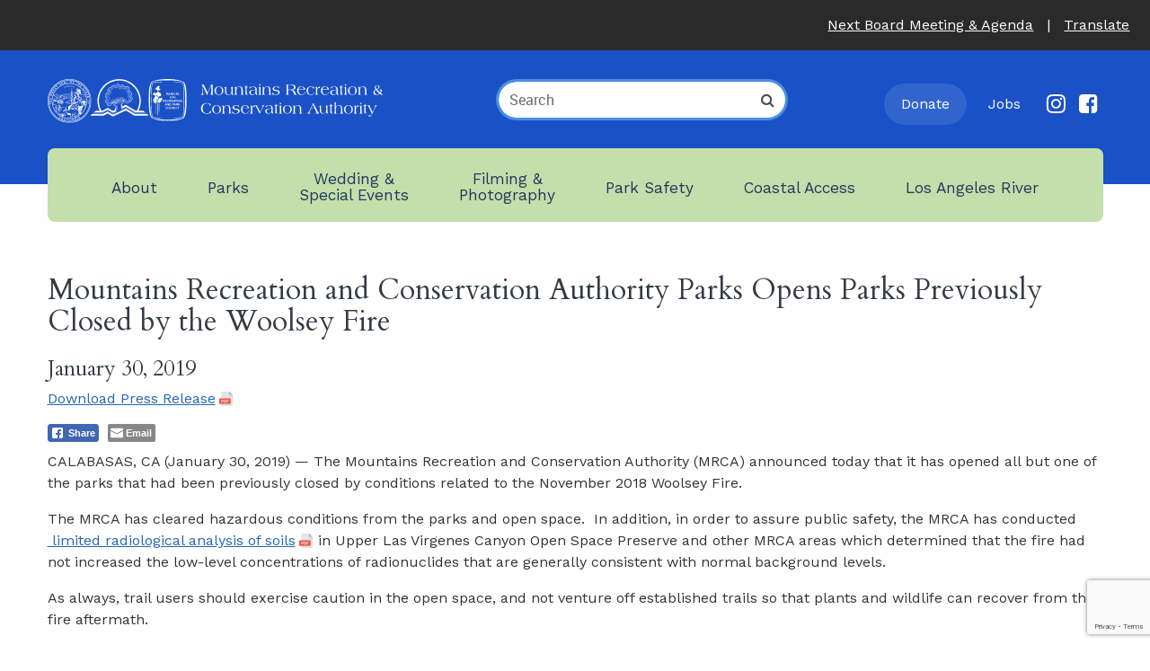

--- FILE ---
content_type: text/html; charset=UTF-8
request_url: https://mrca.ca.gov/press/mountains-recreation-and-conservation-authority-parks-opens-parks-previously-closed-by-the-woolsey-fire/
body_size: 16924
content:

<!DOCTYPE html>
<html class="no-js" lang="en">

<head>
    <title>
        Mountains Recreation and Conservation Authority Parks Opens Parks Previously Closed by the Woolsey Fire - MRCA |         MRCA    </title>


    <link href="https://fonts.googleapis.com/css?family=Work+Sans" rel="stylesheet">
    <link href="https://fonts.googleapis.com/css?family=Cardo" rel="stylesheet">
    <link href="https://fonts.googleapis.com/css?family=PT+Sans" rel="stylesheet">



    <meta charset="UTF-8">
    <meta http-equiv="x-ua-compatible" content="ie=edge">
    <meta name="viewport" content="width=device-width, initial-scale=1.0, user-scalable=no, minimum-scale=1.0, maximum-scale=1.0" />

	<script> var  home_url = "https://mrca.ca.gov/"; </script>


    <!-- Plugin CSS -->
                                

            
            
    
<!--
    <script src="https://stackpath.bootstrapcdn.com/bootstrap/4.1.3/js/bootstrap.min.js" integrity="sha384-ChfqqxuZUCnJSK3+MXmPNIyE6ZbWh2IMqE241rYiqJxyMiZ6OW/JmZQ5stwEULTy" crossorigin="anonymous"></script>

-->

                    
    <meta name='robots' content='index, follow, max-image-preview:large, max-snippet:-1, max-video-preview:-1' />
	<style>img:is([sizes="auto" i], [sizes^="auto," i]) { contain-intrinsic-size: 3000px 1500px }</style>
	
	<!-- This site is optimized with the Yoast SEO plugin v26.5 - https://yoast.com/wordpress/plugins/seo/ -->
	<link rel="canonical" href="https://mrca.ca.gov/press/mountains-recreation-and-conservation-authority-parks-opens-parks-previously-closed-by-the-woolsey-fire/" />
	<meta property="og:locale" content="en_US" />
	<meta property="og:type" content="article" />
	<meta property="og:title" content="Mountains Recreation and Conservation Authority Parks Opens Parks Previously Closed by the Woolsey Fire - MRCA" />
	<meta property="og:description" content="CALABASAS, CA (January 30, 2019) &mdash; The Mountains Recreation and Conservation Authority (MRCA) announced today that it has opened all but one of the parks that had been previously closed by conditions related to the November 2018 Woolsey Fire. The MRCA has cleared hazardous conditions from the parks and open space.&nbsp; In addition, in order [&hellip;]" />
	<meta property="og:url" content="https://mrca.ca.gov/press/mountains-recreation-and-conservation-authority-parks-opens-parks-previously-closed-by-the-woolsey-fire/" />
	<meta property="og:site_name" content="MRCA" />
	<meta property="article:publisher" content="https://www.facebook.com/lamountains" />
	<meta property="article:modified_time" content="2019-08-14T01:55:52+00:00" />
	<meta name="twitter:card" content="summary_large_image" />
	<meta name="twitter:label1" content="Est. reading time" />
	<meta name="twitter:data1" content="2 minutes" />
	<script type="application/ld+json" class="yoast-schema-graph">{"@context":"https://schema.org","@graph":[{"@type":"WebPage","@id":"https://mrca.ca.gov/press/mountains-recreation-and-conservation-authority-parks-opens-parks-previously-closed-by-the-woolsey-fire/","url":"https://mrca.ca.gov/press/mountains-recreation-and-conservation-authority-parks-opens-parks-previously-closed-by-the-woolsey-fire/","name":"Mountains Recreation and Conservation Authority Parks Opens Parks Previously Closed by the Woolsey Fire - MRCA","isPartOf":{"@id":"https://mrca.ca.gov/#website"},"datePublished":"2019-01-11T05:24:50+00:00","dateModified":"2019-08-14T01:55:52+00:00","breadcrumb":{"@id":"https://mrca.ca.gov/press/mountains-recreation-and-conservation-authority-parks-opens-parks-previously-closed-by-the-woolsey-fire/#breadcrumb"},"inLanguage":"en-US","potentialAction":[{"@type":"ReadAction","target":["https://mrca.ca.gov/press/mountains-recreation-and-conservation-authority-parks-opens-parks-previously-closed-by-the-woolsey-fire/"]}]},{"@type":"BreadcrumbList","@id":"https://mrca.ca.gov/press/mountains-recreation-and-conservation-authority-parks-opens-parks-previously-closed-by-the-woolsey-fire/#breadcrumb","itemListElement":[{"@type":"ListItem","position":1,"name":"Home","item":"https://mrca.ca.gov/"},{"@type":"ListItem","position":2,"name":"Press Releases","item":"https://mrca.ca.gov/press/"},{"@type":"ListItem","position":3,"name":"Mountains Recreation and Conservation Authority Parks Opens Parks Previously Closed by the Woolsey Fire"}]},{"@type":"WebSite","@id":"https://mrca.ca.gov/#website","url":"https://mrca.ca.gov/","name":"MRCA","description":"","potentialAction":[{"@type":"SearchAction","target":{"@type":"EntryPoint","urlTemplate":"https://mrca.ca.gov/?s={search_term_string}"},"query-input":{"@type":"PropertyValueSpecification","valueRequired":true,"valueName":"search_term_string"}}],"inLanguage":"en-US"}]}</script>
	<!-- / Yoast SEO plugin. -->


<link rel='dns-prefetch' href='//code.jquery.com' />
<link rel='dns-prefetch' href='//cdn.jsdelivr.net' />
<link rel='dns-prefetch' href='//stackpath.bootstrapcdn.com' />
<link rel='dns-prefetch' href='//stats.wp.com' />
<link rel='dns-prefetch' href='//v0.wordpress.com' />
<link rel='preconnect' href='//i0.wp.com' />
<script type="text/javascript">
/* <![CDATA[ */
window._wpemojiSettings = {"baseUrl":"https:\/\/s.w.org\/images\/core\/emoji\/16.0.1\/72x72\/","ext":".png","svgUrl":"https:\/\/s.w.org\/images\/core\/emoji\/16.0.1\/svg\/","svgExt":".svg","source":{"concatemoji":"https:\/\/mrca.ca.gov\/wp-includes\/js\/wp-emoji-release.min.js?ver=6.8.3"}};
/*! This file is auto-generated */
!function(s,n){var o,i,e;function c(e){try{var t={supportTests:e,timestamp:(new Date).valueOf()};sessionStorage.setItem(o,JSON.stringify(t))}catch(e){}}function p(e,t,n){e.clearRect(0,0,e.canvas.width,e.canvas.height),e.fillText(t,0,0);var t=new Uint32Array(e.getImageData(0,0,e.canvas.width,e.canvas.height).data),a=(e.clearRect(0,0,e.canvas.width,e.canvas.height),e.fillText(n,0,0),new Uint32Array(e.getImageData(0,0,e.canvas.width,e.canvas.height).data));return t.every(function(e,t){return e===a[t]})}function u(e,t){e.clearRect(0,0,e.canvas.width,e.canvas.height),e.fillText(t,0,0);for(var n=e.getImageData(16,16,1,1),a=0;a<n.data.length;a++)if(0!==n.data[a])return!1;return!0}function f(e,t,n,a){switch(t){case"flag":return n(e,"\ud83c\udff3\ufe0f\u200d\u26a7\ufe0f","\ud83c\udff3\ufe0f\u200b\u26a7\ufe0f")?!1:!n(e,"\ud83c\udde8\ud83c\uddf6","\ud83c\udde8\u200b\ud83c\uddf6")&&!n(e,"\ud83c\udff4\udb40\udc67\udb40\udc62\udb40\udc65\udb40\udc6e\udb40\udc67\udb40\udc7f","\ud83c\udff4\u200b\udb40\udc67\u200b\udb40\udc62\u200b\udb40\udc65\u200b\udb40\udc6e\u200b\udb40\udc67\u200b\udb40\udc7f");case"emoji":return!a(e,"\ud83e\udedf")}return!1}function g(e,t,n,a){var r="undefined"!=typeof WorkerGlobalScope&&self instanceof WorkerGlobalScope?new OffscreenCanvas(300,150):s.createElement("canvas"),o=r.getContext("2d",{willReadFrequently:!0}),i=(o.textBaseline="top",o.font="600 32px Arial",{});return e.forEach(function(e){i[e]=t(o,e,n,a)}),i}function t(e){var t=s.createElement("script");t.src=e,t.defer=!0,s.head.appendChild(t)}"undefined"!=typeof Promise&&(o="wpEmojiSettingsSupports",i=["flag","emoji"],n.supports={everything:!0,everythingExceptFlag:!0},e=new Promise(function(e){s.addEventListener("DOMContentLoaded",e,{once:!0})}),new Promise(function(t){var n=function(){try{var e=JSON.parse(sessionStorage.getItem(o));if("object"==typeof e&&"number"==typeof e.timestamp&&(new Date).valueOf()<e.timestamp+604800&&"object"==typeof e.supportTests)return e.supportTests}catch(e){}return null}();if(!n){if("undefined"!=typeof Worker&&"undefined"!=typeof OffscreenCanvas&&"undefined"!=typeof URL&&URL.createObjectURL&&"undefined"!=typeof Blob)try{var e="postMessage("+g.toString()+"("+[JSON.stringify(i),f.toString(),p.toString(),u.toString()].join(",")+"));",a=new Blob([e],{type:"text/javascript"}),r=new Worker(URL.createObjectURL(a),{name:"wpTestEmojiSupports"});return void(r.onmessage=function(e){c(n=e.data),r.terminate(),t(n)})}catch(e){}c(n=g(i,f,p,u))}t(n)}).then(function(e){for(var t in e)n.supports[t]=e[t],n.supports.everything=n.supports.everything&&n.supports[t],"flag"!==t&&(n.supports.everythingExceptFlag=n.supports.everythingExceptFlag&&n.supports[t]);n.supports.everythingExceptFlag=n.supports.everythingExceptFlag&&!n.supports.flag,n.DOMReady=!1,n.readyCallback=function(){n.DOMReady=!0}}).then(function(){return e}).then(function(){var e;n.supports.everything||(n.readyCallback(),(e=n.source||{}).concatemoji?t(e.concatemoji):e.wpemoji&&e.twemoji&&(t(e.twemoji),t(e.wpemoji)))}))}((window,document),window._wpemojiSettings);
/* ]]> */
</script>
<link rel='stylesheet' id='superslides-style-css' href='https://mrca.ca.gov/wp-content/themes/mrca_theme/css/superslide/superslides.css?ver=6.8.3' type='text/css' media='all' />
<link rel='stylesheet' id='themes-style-css' href='https://mrca.ca.gov/wp-content/themes/mrca_theme/css/themes/default/default.css?ver=6.8.3' type='text/css' media='all' />
<link rel='stylesheet' id='slick-style-css' href='https://mrca.ca.gov/wp-content/themes/mrca_theme/js/slick/slick.css?ver=6.8.3' type='text/css' media='all' />
<link rel='stylesheet' id='slick-theme-style-css' href='https://mrca.ca.gov/wp-content/themes/mrca_theme/js/slick/slick-theme.css?ver=6.8.3' type='text/css' media='all' />
<link rel='stylesheet' id='animate-style-css' href='https://mrca.ca.gov/wp-content/themes/mrca_theme/css/animate/animate.min.css?ver=6.8.3' type='text/css' media='all' />
<link rel='stylesheet' id='featherlight-style-css' href='https://mrca.ca.gov/wp-content/themes/mrca_theme/css/featherlight/featherlight.min.css?ver=6.8.3' type='text/css' media='all' />
<link rel='stylesheet' id='featherlight-gallery-style-css' href='https://mrca.ca.gov/wp-content/themes/mrca_theme/css/featherlight/featherlight.gallery.min.css?ver=6.8.3' type='text/css' media='all' />
<link rel='stylesheet' id='main-style-css' href='https://mrca.ca.gov/wp-content/themes/mrca_theme/css/style.min.css?ver=5.22' type='text/css' media='all' />
<style id='wp-emoji-styles-inline-css' type='text/css'>

	img.wp-smiley, img.emoji {
		display: inline !important;
		border: none !important;
		box-shadow: none !important;
		height: 1em !important;
		width: 1em !important;
		margin: 0 0.07em !important;
		vertical-align: -0.1em !important;
		background: none !important;
		padding: 0 !important;
	}
</style>
<link rel='stylesheet' id='wp-block-library-css' href='https://mrca.ca.gov/wp-includes/css/dist/block-library/style.min.css?ver=6.8.3' type='text/css' media='all' />
<style id='classic-theme-styles-inline-css' type='text/css'>
/*! This file is auto-generated */
.wp-block-button__link{color:#fff;background-color:#32373c;border-radius:9999px;box-shadow:none;text-decoration:none;padding:calc(.667em + 2px) calc(1.333em + 2px);font-size:1.125em}.wp-block-file__button{background:#32373c;color:#fff;text-decoration:none}
</style>
<link rel='stylesheet' id='mediaelement-css' href='https://mrca.ca.gov/wp-includes/js/mediaelement/mediaelementplayer-legacy.min.css?ver=4.2.17' type='text/css' media='all' />
<link rel='stylesheet' id='wp-mediaelement-css' href='https://mrca.ca.gov/wp-includes/js/mediaelement/wp-mediaelement.min.css?ver=6.8.3' type='text/css' media='all' />
<style id='jetpack-sharing-buttons-style-inline-css' type='text/css'>
.jetpack-sharing-buttons__services-list{display:flex;flex-direction:row;flex-wrap:wrap;gap:0;list-style-type:none;margin:5px;padding:0}.jetpack-sharing-buttons__services-list.has-small-icon-size{font-size:12px}.jetpack-sharing-buttons__services-list.has-normal-icon-size{font-size:16px}.jetpack-sharing-buttons__services-list.has-large-icon-size{font-size:24px}.jetpack-sharing-buttons__services-list.has-huge-icon-size{font-size:36px}@media print{.jetpack-sharing-buttons__services-list{display:none!important}}.editor-styles-wrapper .wp-block-jetpack-sharing-buttons{gap:0;padding-inline-start:0}ul.jetpack-sharing-buttons__services-list.has-background{padding:1.25em 2.375em}
</style>
<style id='global-styles-inline-css' type='text/css'>
:root{--wp--preset--aspect-ratio--square: 1;--wp--preset--aspect-ratio--4-3: 4/3;--wp--preset--aspect-ratio--3-4: 3/4;--wp--preset--aspect-ratio--3-2: 3/2;--wp--preset--aspect-ratio--2-3: 2/3;--wp--preset--aspect-ratio--16-9: 16/9;--wp--preset--aspect-ratio--9-16: 9/16;--wp--preset--color--black: #000000;--wp--preset--color--cyan-bluish-gray: #abb8c3;--wp--preset--color--white: #ffffff;--wp--preset--color--pale-pink: #f78da7;--wp--preset--color--vivid-red: #cf2e2e;--wp--preset--color--luminous-vivid-orange: #ff6900;--wp--preset--color--luminous-vivid-amber: #fcb900;--wp--preset--color--light-green-cyan: #7bdcb5;--wp--preset--color--vivid-green-cyan: #00d084;--wp--preset--color--pale-cyan-blue: #8ed1fc;--wp--preset--color--vivid-cyan-blue: #0693e3;--wp--preset--color--vivid-purple: #9b51e0;--wp--preset--gradient--vivid-cyan-blue-to-vivid-purple: linear-gradient(135deg,rgba(6,147,227,1) 0%,rgb(155,81,224) 100%);--wp--preset--gradient--light-green-cyan-to-vivid-green-cyan: linear-gradient(135deg,rgb(122,220,180) 0%,rgb(0,208,130) 100%);--wp--preset--gradient--luminous-vivid-amber-to-luminous-vivid-orange: linear-gradient(135deg,rgba(252,185,0,1) 0%,rgba(255,105,0,1) 100%);--wp--preset--gradient--luminous-vivid-orange-to-vivid-red: linear-gradient(135deg,rgba(255,105,0,1) 0%,rgb(207,46,46) 100%);--wp--preset--gradient--very-light-gray-to-cyan-bluish-gray: linear-gradient(135deg,rgb(238,238,238) 0%,rgb(169,184,195) 100%);--wp--preset--gradient--cool-to-warm-spectrum: linear-gradient(135deg,rgb(74,234,220) 0%,rgb(151,120,209) 20%,rgb(207,42,186) 40%,rgb(238,44,130) 60%,rgb(251,105,98) 80%,rgb(254,248,76) 100%);--wp--preset--gradient--blush-light-purple: linear-gradient(135deg,rgb(255,206,236) 0%,rgb(152,150,240) 100%);--wp--preset--gradient--blush-bordeaux: linear-gradient(135deg,rgb(254,205,165) 0%,rgb(254,45,45) 50%,rgb(107,0,62) 100%);--wp--preset--gradient--luminous-dusk: linear-gradient(135deg,rgb(255,203,112) 0%,rgb(199,81,192) 50%,rgb(65,88,208) 100%);--wp--preset--gradient--pale-ocean: linear-gradient(135deg,rgb(255,245,203) 0%,rgb(182,227,212) 50%,rgb(51,167,181) 100%);--wp--preset--gradient--electric-grass: linear-gradient(135deg,rgb(202,248,128) 0%,rgb(113,206,126) 100%);--wp--preset--gradient--midnight: linear-gradient(135deg,rgb(2,3,129) 0%,rgb(40,116,252) 100%);--wp--preset--font-size--small: 13px;--wp--preset--font-size--medium: 20px;--wp--preset--font-size--large: 36px;--wp--preset--font-size--x-large: 42px;--wp--preset--spacing--20: 0.44rem;--wp--preset--spacing--30: 0.67rem;--wp--preset--spacing--40: 1rem;--wp--preset--spacing--50: 1.5rem;--wp--preset--spacing--60: 2.25rem;--wp--preset--spacing--70: 3.38rem;--wp--preset--spacing--80: 5.06rem;--wp--preset--shadow--natural: 6px 6px 9px rgba(0, 0, 0, 0.2);--wp--preset--shadow--deep: 12px 12px 50px rgba(0, 0, 0, 0.4);--wp--preset--shadow--sharp: 6px 6px 0px rgba(0, 0, 0, 0.2);--wp--preset--shadow--outlined: 6px 6px 0px -3px rgba(255, 255, 255, 1), 6px 6px rgba(0, 0, 0, 1);--wp--preset--shadow--crisp: 6px 6px 0px rgba(0, 0, 0, 1);}:where(.is-layout-flex){gap: 0.5em;}:where(.is-layout-grid){gap: 0.5em;}body .is-layout-flex{display: flex;}.is-layout-flex{flex-wrap: wrap;align-items: center;}.is-layout-flex > :is(*, div){margin: 0;}body .is-layout-grid{display: grid;}.is-layout-grid > :is(*, div){margin: 0;}:where(.wp-block-columns.is-layout-flex){gap: 2em;}:where(.wp-block-columns.is-layout-grid){gap: 2em;}:where(.wp-block-post-template.is-layout-flex){gap: 1.25em;}:where(.wp-block-post-template.is-layout-grid){gap: 1.25em;}.has-black-color{color: var(--wp--preset--color--black) !important;}.has-cyan-bluish-gray-color{color: var(--wp--preset--color--cyan-bluish-gray) !important;}.has-white-color{color: var(--wp--preset--color--white) !important;}.has-pale-pink-color{color: var(--wp--preset--color--pale-pink) !important;}.has-vivid-red-color{color: var(--wp--preset--color--vivid-red) !important;}.has-luminous-vivid-orange-color{color: var(--wp--preset--color--luminous-vivid-orange) !important;}.has-luminous-vivid-amber-color{color: var(--wp--preset--color--luminous-vivid-amber) !important;}.has-light-green-cyan-color{color: var(--wp--preset--color--light-green-cyan) !important;}.has-vivid-green-cyan-color{color: var(--wp--preset--color--vivid-green-cyan) !important;}.has-pale-cyan-blue-color{color: var(--wp--preset--color--pale-cyan-blue) !important;}.has-vivid-cyan-blue-color{color: var(--wp--preset--color--vivid-cyan-blue) !important;}.has-vivid-purple-color{color: var(--wp--preset--color--vivid-purple) !important;}.has-black-background-color{background-color: var(--wp--preset--color--black) !important;}.has-cyan-bluish-gray-background-color{background-color: var(--wp--preset--color--cyan-bluish-gray) !important;}.has-white-background-color{background-color: var(--wp--preset--color--white) !important;}.has-pale-pink-background-color{background-color: var(--wp--preset--color--pale-pink) !important;}.has-vivid-red-background-color{background-color: var(--wp--preset--color--vivid-red) !important;}.has-luminous-vivid-orange-background-color{background-color: var(--wp--preset--color--luminous-vivid-orange) !important;}.has-luminous-vivid-amber-background-color{background-color: var(--wp--preset--color--luminous-vivid-amber) !important;}.has-light-green-cyan-background-color{background-color: var(--wp--preset--color--light-green-cyan) !important;}.has-vivid-green-cyan-background-color{background-color: var(--wp--preset--color--vivid-green-cyan) !important;}.has-pale-cyan-blue-background-color{background-color: var(--wp--preset--color--pale-cyan-blue) !important;}.has-vivid-cyan-blue-background-color{background-color: var(--wp--preset--color--vivid-cyan-blue) !important;}.has-vivid-purple-background-color{background-color: var(--wp--preset--color--vivid-purple) !important;}.has-black-border-color{border-color: var(--wp--preset--color--black) !important;}.has-cyan-bluish-gray-border-color{border-color: var(--wp--preset--color--cyan-bluish-gray) !important;}.has-white-border-color{border-color: var(--wp--preset--color--white) !important;}.has-pale-pink-border-color{border-color: var(--wp--preset--color--pale-pink) !important;}.has-vivid-red-border-color{border-color: var(--wp--preset--color--vivid-red) !important;}.has-luminous-vivid-orange-border-color{border-color: var(--wp--preset--color--luminous-vivid-orange) !important;}.has-luminous-vivid-amber-border-color{border-color: var(--wp--preset--color--luminous-vivid-amber) !important;}.has-light-green-cyan-border-color{border-color: var(--wp--preset--color--light-green-cyan) !important;}.has-vivid-green-cyan-border-color{border-color: var(--wp--preset--color--vivid-green-cyan) !important;}.has-pale-cyan-blue-border-color{border-color: var(--wp--preset--color--pale-cyan-blue) !important;}.has-vivid-cyan-blue-border-color{border-color: var(--wp--preset--color--vivid-cyan-blue) !important;}.has-vivid-purple-border-color{border-color: var(--wp--preset--color--vivid-purple) !important;}.has-vivid-cyan-blue-to-vivid-purple-gradient-background{background: var(--wp--preset--gradient--vivid-cyan-blue-to-vivid-purple) !important;}.has-light-green-cyan-to-vivid-green-cyan-gradient-background{background: var(--wp--preset--gradient--light-green-cyan-to-vivid-green-cyan) !important;}.has-luminous-vivid-amber-to-luminous-vivid-orange-gradient-background{background: var(--wp--preset--gradient--luminous-vivid-amber-to-luminous-vivid-orange) !important;}.has-luminous-vivid-orange-to-vivid-red-gradient-background{background: var(--wp--preset--gradient--luminous-vivid-orange-to-vivid-red) !important;}.has-very-light-gray-to-cyan-bluish-gray-gradient-background{background: var(--wp--preset--gradient--very-light-gray-to-cyan-bluish-gray) !important;}.has-cool-to-warm-spectrum-gradient-background{background: var(--wp--preset--gradient--cool-to-warm-spectrum) !important;}.has-blush-light-purple-gradient-background{background: var(--wp--preset--gradient--blush-light-purple) !important;}.has-blush-bordeaux-gradient-background{background: var(--wp--preset--gradient--blush-bordeaux) !important;}.has-luminous-dusk-gradient-background{background: var(--wp--preset--gradient--luminous-dusk) !important;}.has-pale-ocean-gradient-background{background: var(--wp--preset--gradient--pale-ocean) !important;}.has-electric-grass-gradient-background{background: var(--wp--preset--gradient--electric-grass) !important;}.has-midnight-gradient-background{background: var(--wp--preset--gradient--midnight) !important;}.has-small-font-size{font-size: var(--wp--preset--font-size--small) !important;}.has-medium-font-size{font-size: var(--wp--preset--font-size--medium) !important;}.has-large-font-size{font-size: var(--wp--preset--font-size--large) !important;}.has-x-large-font-size{font-size: var(--wp--preset--font-size--x-large) !important;}
:where(.wp-block-post-template.is-layout-flex){gap: 1.25em;}:where(.wp-block-post-template.is-layout-grid){gap: 1.25em;}
:where(.wp-block-columns.is-layout-flex){gap: 2em;}:where(.wp-block-columns.is-layout-grid){gap: 2em;}
:root :where(.wp-block-pullquote){font-size: 1.5em;line-height: 1.6;}
</style>
<link rel='stylesheet' id='contact-form-7-bootstrap-style-css' href='https://mrca.ca.gov/wp-content/plugins/bootstrap-for-contact-form-7/assets/dist/css/style.min.css?ver=6.8.3' type='text/css' media='all' />
<link rel='stylesheet' id='email-press-css' href='https://mrca.ca.gov/wp-content/plugins/email-press/public/css/email-press-public.css?ver=1.0.0' type='text/css' media='all' />
<link rel='stylesheet' id='responsive-lightbox-swipebox-css' href='https://mrca.ca.gov/wp-content/plugins/responsive-lightbox/assets/swipebox/swipebox.min.css?ver=1.5.2' type='text/css' media='all' />
<link rel='stylesheet' id='ssb-front-css-css' href='https://mrca.ca.gov/wp-content/plugins/simple-social-buttons/assets/css/front.css?ver=6.2.0' type='text/css' media='all' />
<link rel='stylesheet' id='contact-form-7-css' href='https://mrca.ca.gov/wp-content/plugins/contact-form-7/includes/css/styles.css?ver=6.1.4' type='text/css' media='all' />
<link rel='stylesheet' id='wpcf7-redirect-script-frontend-css' href='https://mrca.ca.gov/wp-content/plugins/wpcf7-redirect/build/assets/frontend-script.css?ver=2c532d7e2be36f6af233' type='text/css' media='all' />
<link rel='stylesheet' id='wp_mailjet_form_builder_widget-widget-front-styles-css' href='https://mrca.ca.gov/wp-content/plugins/mailjet-for-wordpress/src/widgetformbuilder/css/front-widget.css?ver=6.1.6' type='text/css' media='all' />
<link rel='stylesheet' id='cf7cf-style-css' href='https://mrca.ca.gov/wp-content/plugins/cf7-conditional-fields/style.css?ver=2.6.7' type='text/css' media='all' />
<link rel='stylesheet' id='ubermenu-css' href='https://mrca.ca.gov/wp-content/plugins/ubermenu/pro/assets/css/ubermenu.min.css?ver=3.3.1.1' type='text/css' media='all' />
<link rel='stylesheet' id='ubermenu-minimal-css' href='https://mrca.ca.gov/wp-content/plugins/ubermenu/assets/css/skins/minimal.css?ver=6.8.3' type='text/css' media='all' />
<link rel='stylesheet' id='ubermenu-font-awesome-css' href='https://mrca.ca.gov/wp-content/plugins/ubermenu/assets/css/fontawesome/css/font-awesome.min.css?ver=4.3' type='text/css' media='all' />
<link rel='stylesheet' id='ari-fancybox-css' href='https://mrca.ca.gov/wp-content/plugins/ari-fancy-lightbox/assets/fancybox/jquery.fancybox.min.css?ver=1.4.1' type='text/css' media='all' />
<style id='ari-fancybox-inline-css' type='text/css'>
BODY .fancybox-container{z-index:200000}BODY .fancybox-is-open .fancybox-bg{opacity:0.87}BODY .fancybox-bg {background-color:#0f0f11}BODY .fancybox-thumbs {background-color:#ffffff}
</style>
<script type="text/javascript" src="https://code.jquery.com/jquery-1.12.4.min.js" id="jquery-script-js"></script>
<script type="text/javascript" src="https://code.jquery.com/jquery-migrate-1.4.1.min.js" id="jquery-migrate-script-js"></script>
<script src="https://mrca.ca.gov/wp-content/cache/minify/5217a.js"></script>

<script type="text/javascript" src="https://cdn.jsdelivr.net/npm/popper.js@1.16.0/dist/umd/popper.min.js" id="pooper-script-js"></script>
<script type="text/javascript" src="https://stackpath.bootstrapcdn.com/bootstrap/4.1.3/js/bootstrap.min.js" id="bootstrap-script-js"></script>
<script src="https://mrca.ca.gov/wp-content/cache/minify/46d93.js"></script>











<script type="text/javascript" id="responsive-lightbox-js-before">
/* <![CDATA[ */
var rlArgs = {"script":"swipebox","selector":"lightbox","customEvents":"","activeGalleries":true,"animation":true,"hideCloseButtonOnMobile":false,"removeBarsOnMobile":false,"hideBars":true,"hideBarsDelay":5000,"videoMaxWidth":1080,"useSVG":true,"loopAtEnd":false,"woocommerce_gallery":false,"ajaxurl":"https:\/\/mrca.ca.gov\/wp-admin\/admin-ajax.php","nonce":"50b9b8e8ca","preview":false,"postId":10084,"scriptExtension":false};
/* ]]> */
</script>
<script src="https://mrca.ca.gov/wp-content/cache/minify/96f3a.js"></script>

<script type="text/javascript" id="ari-fancybox-js-extra">
/* <![CDATA[ */
var ARI_FANCYBOX = {"lightbox":{"backFocus":false,"trapFocus":false,"thumbs":{"hideOnClose":false},"touch":{"vertical":true,"momentum":true},"buttons":["slideShow","fullScreen","thumbs","close"],"lang":"custom","i18n":{"custom":{"PREV":"Previous","NEXT":"Next","PLAY_START":"Start slideshow (P)","PLAY_STOP":"Stop slideshow (P)","FULL_SCREEN":"Full screen (F)","THUMBS":"Thumbnails (G)","CLOSE":"Close (Esc)","ERROR":"The requested content cannot be loaded. <br\/> Please try again later."}}},"convert":{"images":{"convert":true,"post_grouping":true,"grouping_selector":"a.gallery-item"},"youtube":{"convert":true}},"sanitize":null,"viewers":{"pdfjs":{"url":"https:\/\/mrca.ca.gov\/wp-content\/plugins\/ari-fancy-lightbox\/assets\/pdfjs\/web\/viewer.html"}}};
/* ]]> */
</script>
<script src="https://mrca.ca.gov/wp-content/cache/minify/92f02.js"></script>

<link rel="https://api.w.org/" href="https://mrca.ca.gov/wp-json/" /><link rel="EditURI" type="application/rsd+xml" title="RSD" href="https://mrca.ca.gov/xmlrpc.php?rsd" />
<meta name="generator" content="WordPress 6.8.3" />
<link rel="alternate" title="oEmbed (JSON)" type="application/json+oembed" href="https://mrca.ca.gov/wp-json/oembed/1.0/embed?url=https%3A%2F%2Fmrca.ca.gov%2Fpress%2Fmountains-recreation-and-conservation-authority-parks-opens-parks-previously-closed-by-the-woolsey-fire%2F" />
<link rel="alternate" title="oEmbed (XML)" type="text/xml+oembed" href="https://mrca.ca.gov/wp-json/oembed/1.0/embed?url=https%3A%2F%2Fmrca.ca.gov%2Fpress%2Fmountains-recreation-and-conservation-authority-parks-opens-parks-previously-closed-by-the-woolsey-fire%2F&#038;format=xml" />
<!-- Start Alexa Certify Javascript -->
<script type="text/javascript">
_atrk_opts = { atrk_acct:"PNUlq1P8cT20VR", domain:"ca.gov",dynamic: true};
(function() { var as = document.createElement('script'); as.type = 'text/javascript'; as.async = true; as.src = "https://certify-js.alexametrics.com/atrk.js"; var s = document.getElementsByTagName('script')[0];s.parentNode.insertBefore(as, s); })();
</script>
<noscript><img src="https://certify.alexametrics.com/atrk.gif?account=PNUlq1P8cT20VR" style="display:none" height="1" width="1" alt="" /></noscript>
<!-- End Alexa Certify Javascript -->

		<!-- GA Google Analytics @ https://m0n.co/ga -->
		<script async src="https://www.googletagmanager.com/gtag/js?id=UA-1633733-24"></script>
		<script>
			window.dataLayer = window.dataLayer || [];
			function gtag(){dataLayer.push(arguments);}
			gtag('js', new Date());
			gtag('config', 'UA-1633733-24');
		</script>

	 <style media="screen">

		.simplesocialbuttons.simplesocialbuttons_inline .ssb-fb-like, .simplesocialbuttons.simplesocialbuttons_inline amp-facebook-like {
	  margin: ;
	}
		 /*inline margin*/
	
	
	
	
	
	
			 .simplesocialbuttons.simplesocialbuttons_inline.simplesocial-simple-icons button{
		 margin: ;
	 }

			 /*margin-digbar*/

	
	
	
	
	
	
	
</style>

<!-- Open Graph Meta Tags generated by Simple Social Buttons 6.2.0 -->
<meta property="og:title" content="Mountains Recreation and Conservation Authority Parks Opens Parks Previously Closed by the Woolsey Fire - MRCA" />
<meta property="og:type" content="website" />
<meta property="og:description" content="CALABASAS, CA (January 30, 2019) &mdash; The Mountains Recreation and Conservation Authority (MRCA) announced today that it has opened all but one of the parks that had been previously closed by conditions related to the November 2018 Woolsey Fire. The MRCA has cleared hazardous conditions from the parks and open space.&nbsp; In addition, in order to assure public safety, the&hellip;" />
<meta property="og:url" content="https://mrca.ca.gov/press/mountains-recreation-and-conservation-authority-parks-opens-parks-previously-closed-by-the-woolsey-fire/" />
<meta property="og:site_name" content="MRCA" />
<meta name="twitter:card" content="summary_large_image" />
<meta name="twitter:description" content="CALABASAS, CA (January 30, 2019) &mdash; The Mountains Recreation and Conservation Authority (MRCA) announced today that it has opened all but one of the parks that had been previously closed by conditions related to the November 2018 Woolsey Fire. The MRCA has cleared hazardous conditions from the parks and open space.&nbsp; In addition, in order to assure public safety, the&hellip;" />
<meta name="twitter:title" content="Mountains Recreation and Conservation Authority Parks Opens Parks Previously Closed by the Woolsey Fire - MRCA" />
<style id="ubermenu-custom-generated-css">
/** UberMenu Custom Menu Styles (Customizer) **/
/* main */
 .ubermenu-main .ubermenu-item .ubermenu-submenu-drop { -webkit-transition-duration:0.1s; -ms-transition-duration:0.1s; transition-duration:0.1s; }
 .ubermenu-main .ubermenu-item-level-0 > .ubermenu-target { font-size:1.05em; padding-left:23px; padding-right:23px; }
 .ubermenu.ubermenu-main .ubermenu-item-level-0:hover > .ubermenu-target, .ubermenu-main .ubermenu-item-level-0.ubermenu-active > .ubermenu-target { background:#ffffff; }
 .ubermenu-main.ubermenu-sub-indicators .ubermenu-item-level-0.ubermenu-has-submenu-drop > .ubermenu-target:not(.ubermenu-noindicator) { padding-right:38px; }
 .ubermenu-main.ubermenu-sub-indicators .ubermenu-item-level-0.ubermenu-has-submenu-drop > .ubermenu-target.ubermenu-noindicator { padding-right:23px; }
 .ubermenu-main .ubermenu-item-normal > .ubermenu-target,.ubermenu-main .ubermenu-submenu .ubermenu-target,.ubermenu-main .ubermenu-submenu .ubermenu-nonlink,.ubermenu-main .ubermenu-submenu .ubermenu-widget,.ubermenu-main .ubermenu-submenu .ubermenu-custom-content-padded,.ubermenu-main .ubermenu-submenu .ubermenu-retractor,.ubermenu-main .ubermenu-submenu .ubermenu-colgroup .ubermenu-column,.ubermenu-main .ubermenu-submenu.ubermenu-submenu-type-stack > .ubermenu-item-normal > .ubermenu-target,.ubermenu-main .ubermenu-submenu.ubermenu-submenu-padded { padding:15px 23px; }
 .ubermenu .ubermenu-grid-row { padding-right:15px 23px; }
 .ubermenu .ubermenu-grid-row .ubermenu-target { padding-right:0; }
 .ubermenu-main .ubermenu-submenu .ubermenu-item-header > .ubermenu-target:hover { background-color:#ffffff; }
 .ubermenu-main .ubermenu-item-normal > .ubermenu-target { font-size:1.05em; }
 .ubermenu.ubermenu-main .ubermenu-item-normal > .ubermenu-target:hover, .ubermenu.ubermenu-main .ubermenu-item-normal.ubermenu-active > .ubermenu-target { background-color:f7f7f9; }
 .ubermenu-responsive-toggle.ubermenu-responsive-toggle-main { font-size:1.1em; }


/** UberMenu Custom Menu Item Styles (Menu Item Settings) **/
/* 1004 */   .ubermenu .ubermenu-submenu.ubermenu-submenu-id-1004 { min-width:250px; }


/** UberMenu Custom Tweaks (General Settings) **/
.ubermenu-main.ubermenu-sub-indicators .ubermenu-item-level-0.ubermenu-has-submenu-drop > .ubermenu-target:not(.ubermenu-noindicator) {
   padding-right: 30px;
}

@media (max-width:1199px) {

.ubermenu-main .ubermenu-item-level-0 > .ubermenu-target {
    padding-left: 10px;

}

.ubermenu-main.ubermenu-sub-indicators .ubermenu-item-level-0.ubermenu-has-submenu-drop > .ubermenu-target:not(.ubermenu-noindicator) {
    padding-right: 20px;
}

.ubermenu-main .ubermenu-item-level-0 > .ubermenu-target {
font-size: 1.0em;
}


}


/** UberMenu Custom Tweaks - Desktop **/
@media screen and (min-width:960px){
body.page-template .main-menu .ubermenu .ubermenu-submenu .ubermenu-item-normal > .ubermenu-target,
body.page-template-default .main-menu .ubermenu .ubermenu-submenu .ubermenu-item-normal > .ubermenu-target
 {
 font-size: 1.1em !important; 
}

}
/* Status: Loaded from Transient */

</style>	<style>img#wpstats{display:none}</style>
				<style type="text/css">
			div.wpcf7 .ajax-loader {
				background-image: url('https://mrca.ca.gov/wp-content/plugins/contact-form-7/images/ajax-loader.gif');
			}
		</style>
		
    <!-- wearserve nav customizations -->
    <link rel='stylesheet' id='weareserv-nav'  href="https://mrca.ca.gov/wp-content/themes/mrca_theme/style_weareserv_nav.css?1768681923" type='text/css' media='all' />
    <script src="https://mrca.ca.gov/wp-content/cache/minify/c23c1.js"></script>



    <script defer src="https://alert.cdt.ca.gov" crossorigin="anonymous"></script>


</head>

<body data-rsssl=1 class="wp-singular press-template-default single single-press postid-10084 wp-theme-mrca_theme">


<a href="#main-content" class="btn btn-jump" id="jump-btn">Jump to Content &nbsp; <i class='fa fa-caret-right'></i></a>


<div class="notification-bar py-3 ">

<div class="container-fluid">
	<div class="row">
		<div class="col-lg-8 col-md-12 align-self-center">
											</div>

		<div class="col-lg-4 col-md-12">

					<div class="row">
						<div class="col topbar-nav">
							  <a href="https://mrca.civicweb.net/portal/" class="top-right" target="_blank"> Next Board Meeting &amp; Agenda</a>
							  |
							  <a class="top-right" data-toggle="collapse" href="#collapseTranslate" role="button" aria-expanded="false" aria-controls="collapseExample">
								  Translate
							  </a>
						</div>
					</div>

					  <div class="collapse text-center" id="collapseTranslate">
					    <div id="google_translate_element" class=""></div>
					      <a href="https://mrca.ca.gov/translate-disclaimer" class="translate-disclaimer" title="Translate Disclaimer">Translate Disclaimer</a>
				      </div>
			<script type="text/javascript">
			function googleTranslateElementInit() {
			  new google.translate.TranslateElement({pageLanguage: 'en', layout: google.translate.TranslateElement.InlineLayout.HORIZONTAL}, 'google_translate_element');
			}
			</script><script type="text/javascript" src="//translate.google.com/translate_a/element.js?cb=googleTranslateElementInit"></script>




		</div>
	</div>
</div>

</div>




    <!-- Header -->
    <header>
        <div class="top-bar">
            <div class="container">
                <div class="row">
                    <div class="col-sm-7 col-md-7 col-lg-4">
                        <a href="https://mrca.ca.gov/" id="mrca-logo"><img src="https://mrca.ca.gov/wp-content/themes/mrca_theme/img/mrca_logo.svg" class="img-fluid" alt="MRCA Logo"></a>
                    </div>
                    <div class="col-sm-5 col-md-5 col-lg-7 offset-lg-1 d-none d-sm-block">

                        <div class="row">
                            <div class="col text-right d-none d-lg-block">
                                <form class="search-box" action="https://mrca.ca.gov/">
                                        <label for="search_term" class="d-none">Search Term</label>
                                    <div class="input-group mb-3">
                                        <input type="text" class="search-input form-control" id="search_term" name="s" value="" placeholder="Search">
                                        <div class="input-group-append">
                                            <button class="input-group-text"><span class="d-none">Submit</span><i class="fa fa-search"></i> </button>
                                        </div>
                                    </div>
                                </form>
                            </div>
                            <div class="col text-right">
                                    <a href="https://mrca.ca.gov/donate" class="btn btn-donate">Donate</a>
                                    <a href="https://mrca.ca.gov/about/employment/" class="btn btn-contact">Jobs</a>

                                    <!-- socialmedia -->
                                    <a id="top-right-metanav-ig" href="https://www.instagram.com/MRCAparks/" target="_blank" class="btn btn-social text-right"><span class="d-none">Instagram</span><i class="fa fa-instagram"></i></a>
                                    <a id="top-right-metanav-fb" href="https://www.facebook.com/lamountains" target="_blank" class="btn btn-social text-right"><span class="d-none">Facebook</span><i class="fa fa-facebook-square"></i></a>

                            </div>
                        </div>
                    </div>
                </div>
            </div>
        </div>
    </header>
    <!-- / Header -->

    <!-- Navbar -->
    <div class="mainmeu-area">
        <div class="main-menu-wrapper-outer sticky">
            <div class="container">

                <div class="mainmenu-bg">
                    <div class="main-menu-wrapper">

                  			<form class="search-box2 hidden-lg-up" action="https://mrca.ca.gov/">
                  				<label for="search_term2" class="d-none">Search Term</label>
                  				<div class="input-group">
                  					<input type="text" class="search-input form-control" id="search_term2" name="s" value="" placeholder="Search for...">
                  					<div class="input-group-append">
                  						<button class="input-group-text"><span class="d-none">Submit</span><i class="fa fa-search"></i> </button>
                  					</div>
                  				</div>
                  			</form>

                        <nav class="main-menu navbar navbar-toggleable-md">
                        
<!-- UberMenu [Configuration:main] [Theme Loc:main-menu] [Integration:auto] -->
<a class="ubermenu-responsive-toggle ubermenu-responsive-toggle-main ubermenu-skin-minimal ubermenu-loc-main-menu ubermenu-responsive-toggle-content-align-left ubermenu-responsive-toggle-align-full " data-ubermenu-target="ubermenu-main-2-main-menu-2"><i class="fa fa-bars"></i>Menu</a><nav id="ubermenu-main-2-main-menu-2" class="ubermenu ubermenu-nojs ubermenu-main ubermenu-menu-2 ubermenu-loc-main-menu ubermenu-responsive ubermenu-responsive-default ubermenu-responsive-collapse ubermenu-horizontal ubermenu-transition-none ubermenu-trigger-hover_intent ubermenu-skin-minimal  ubermenu-bar-align-full ubermenu-items-align-left ubermenu-bound ubermenu-disable-submenu-scroll ubermenu-sub-indicators ubermenu-retractors-responsive"><ul id="ubermenu-nav-main-2-main-menu" class="ubermenu-nav"><li id="menu-item-11591" class="ubermenu-item ubermenu-item-type-custom ubermenu-item-object-ubermenu-custom ubermenu-item-11591 ubermenu-item-level-0 ubermenu-column ubermenu-column-auto" ><div class="ubermenu-content-block ubermenu-custom-content ubermenu-custom-content-padded"><div id="mobile-donate-contact-container">
<a href="/donate" class="btn btn-mobile-donate">Donate</a>
<a href="/about/employment" class="btn btn-mobile-contact">Jobs</a>
</div></div></li><li id="menu-item-786" class="col2 ubermenu-item ubermenu-item-type-post_type ubermenu-item-object-page ubermenu-item-has-children ubermenu-item-786 ubermenu-item-level-0 ubermenu-column ubermenu-column-auto ubermenu-has-submenu-drop ubermenu-has-submenu-mega" ><a class="ubermenu-target ubermenu-item-layout-default ubermenu-item-layout-text_only" href="https://mrca.ca.gov/about/" tabindex="0"><span class="ubermenu-target-title ubermenu-target-text">About</span></a><ul  class="ubermenu-submenu ubermenu-submenu-id-786 ubermenu-submenu-type-auto ubermenu-submenu-type-mega ubermenu-submenu-drop ubermenu-submenu-align-left_edge_bar ubermenu-submenu-retractor-top"  ><li class="ubermenu-retractor ubermenu-retractor-mobile"><i class="fa fa-times"></i> Collapse Menu</li><li class="  ubermenu-item ubermenu-item-type-custom ubermenu-item-object-ubermenu-custom ubermenu-item-has-children ubermenu-item-11403 ubermenu-item-level-1 ubermenu-column ubermenu-column-auto ubermenu-has-submenu-stack ubermenu-item-type-column ubermenu-column-id-11403"><ul  class="ubermenu-submenu ubermenu-submenu-id-11403 ubermenu-submenu-type-stack"  ><li id="menu-item-12663" class="ubermenu-item ubermenu-item-type-custom ubermenu-item-object-custom ubermenu-item-12663 ubermenu-item-auto ubermenu-item-normal ubermenu-item-level-2 ubermenu-column ubermenu-column-auto" ><a class="ubermenu-target ubermenu-item-layout-default ubermenu-item-layout-text_only" href="https://mrca.civicweb.net/portal/"><span class="ubermenu-target-title ubermenu-target-text">Next Board Meeting and Agenda</span></a></li><li id="menu-item-2662" class="ubermenu-item ubermenu-item-type-custom ubermenu-item-object-custom ubermenu-item-2662 ubermenu-item-auto ubermenu-item-normal ubermenu-item-level-2 ubermenu-column ubermenu-column-auto" ><a class="ubermenu-target ubermenu-item-layout-default ubermenu-item-layout-text_only" href="/about/agenda-archive/"><span class="ubermenu-target-title ubermenu-target-text">Agenda Archives</span></a></li><li id="menu-item-753" class="ubermenu-item ubermenu-item-type-post_type ubermenu-item-object-page ubermenu-item-753 ubermenu-item-auto ubermenu-item-normal ubermenu-item-level-2 ubermenu-column ubermenu-column-auto" ><a class="ubermenu-target ubermenu-item-layout-default ubermenu-item-layout-text_only" href="https://mrca.ca.gov/about/board-members/"><span class="ubermenu-target-title ubermenu-target-text">Governing Board</span></a></li><li id="menu-item-14825" class="ubermenu-item ubermenu-item-type-post_type ubermenu-item-object-page ubermenu-item-14825 ubermenu-item-auto ubermenu-item-normal ubermenu-item-level-2 ubermenu-column ubermenu-column-auto" ><a class="ubermenu-target ubermenu-item-layout-default ubermenu-item-layout-text_only" href="https://mrca.ca.gov/local-measures-h-and-gg-2024/"><span class="ubermenu-target-title ubermenu-target-text">Santa Monica Mountains Local Measures H and GG 2024</span></a></li><li id="menu-item-767" class="bot-left ubermenu-item ubermenu-item-type-post_type ubermenu-item-object-page ubermenu-item-767 ubermenu-item-auto ubermenu-item-normal ubermenu-item-level-2 ubermenu-column ubermenu-column-auto" ><a class="ubermenu-target ubermenu-item-layout-default ubermenu-item-layout-text_only" href="https://mrca.ca.gov/about/employment/"><span class="ubermenu-target-title ubermenu-target-text">Employment</span></a></li><li id="menu-item-873" class="ubermenu-item ubermenu-item-type-post_type ubermenu-item-object-page ubermenu-item-873 ubermenu-item-auto ubermenu-item-normal ubermenu-item-level-2 ubermenu-column ubermenu-column-auto" ><a class="ubermenu-target ubermenu-item-layout-default ubermenu-item-layout-text_only" href="https://mrca.ca.gov/about/press-releases/"><span class="ubermenu-target-title ubermenu-target-text">Press Releases</span></a></li><li id="menu-item-761" class="ubermenu-item ubermenu-item-type-post_type ubermenu-item-object-page ubermenu-item-761 ubermenu-item-auto ubermenu-item-normal ubermenu-item-level-2 ubermenu-column ubermenu-column-auto" ><a class="ubermenu-target ubermenu-item-layout-default ubermenu-item-layout-text_only" href="https://mrca.ca.gov/about/administration/"><span class="ubermenu-target-title ubermenu-target-text">Administration</span></a></li><li id="menu-item-11893" class="ubermenu-item ubermenu-item-type-post_type ubermenu-item-object-page ubermenu-item-11893 ubermenu-item-auto ubermenu-item-normal ubermenu-item-level-2 ubermenu-column ubermenu-column-auto" ><a class="ubermenu-target ubermenu-item-layout-default ubermenu-item-layout-text_only" href="https://mrca.ca.gov/educational-outreach-programs/"><span class="ubermenu-target-title ubermenu-target-text">Community Access</span></a></li><li id="menu-item-764" class="bot-left ubermenu-item ubermenu-item-type-post_type ubermenu-item-object-page ubermenu-item-764 ubermenu-item-auto ubermenu-item-normal ubermenu-item-level-2 ubermenu-column ubermenu-column-auto" ><a class="ubermenu-target ubermenu-item-layout-default ubermenu-item-layout-text_only" href="https://mrca.ca.gov/about/accessibility/"><span class="ubermenu-target-title ubermenu-target-text">Accessibility</span></a></li><li id="menu-item-7607" class="top-right ubermenu-item ubermenu-item-type-post_type ubermenu-item-object-page ubermenu-item-7607 ubermenu-item-auto ubermenu-item-normal ubermenu-item-level-2 ubermenu-column ubermenu-column-auto" ><a class="ubermenu-target ubermenu-item-layout-default ubermenu-item-layout-text_only" href="https://mrca.ca.gov/park-projects/"><span class="ubermenu-target-title ubermenu-target-text">Park Development</span></a></li><li id="menu-item-858" class="ubermenu-item ubermenu-item-type-post_type ubermenu-item-object-page ubermenu-item-858 ubermenu-item-auto ubermenu-item-normal ubermenu-item-level-2 ubermenu-column ubermenu-column-auto" ><a class="ubermenu-target ubermenu-item-layout-default ubermenu-item-layout-text_only" href="https://mrca.ca.gov/about/bid-on-a-project/"><span class="ubermenu-target-title ubermenu-target-text">Contracting Opportunities</span></a></li><li id="menu-item-6763" class="twoline ubermenu-item ubermenu-item-type-post_type ubermenu-item-object-page ubermenu-item-6763 ubermenu-item-auto ubermenu-item-normal ubermenu-item-level-2 ubermenu-column ubermenu-column-auto" ><a class="ubermenu-target ubermenu-item-layout-default ubermenu-item-layout-text_only" href="https://mrca.ca.gov/about/land-use-planning-documents/"><span class="ubermenu-target-title ubermenu-target-text">Land Use / Planning Documents</span></a></li><li id="menu-item-903" class="ubermenu-item ubermenu-item-type-post_type ubermenu-item-object-page ubermenu-item-903 ubermenu-item-auto ubermenu-item-normal ubermenu-item-level-2 ubermenu-column ubermenu-column-auto" ><a class="ubermenu-target ubermenu-item-layout-default ubermenu-item-layout-text_only" href="https://mrca.ca.gov/about/community-facilities-districts/"><span class="ubermenu-target-title ubermenu-target-text">Community Facilities Districts</span></a></li><li id="menu-item-1041" class="ubermenu-item ubermenu-item-type-post_type ubermenu-item-object-page ubermenu-item-1041 ubermenu-item-auto ubermenu-item-normal ubermenu-item-level-2 ubermenu-column ubermenu-column-auto" ><a class="ubermenu-target ubermenu-item-layout-default ubermenu-item-layout-text_only" href="https://mrca.ca.gov/about/joint-powers-agreement/"><span class="ubermenu-target-title ubermenu-target-text">Joint Powers Agreement</span></a></li><li id="menu-item-776" class="ubermenu-item ubermenu-item-type-post_type ubermenu-item-object-page ubermenu-item-776 ubermenu-item-auto ubermenu-item-normal ubermenu-item-level-2 ubermenu-column ubermenu-column-auto" ><a class="ubermenu-target ubermenu-item-layout-default ubermenu-item-layout-text_only" href="https://mrca.ca.gov/about/faq/"><span class="ubermenu-target-title ubermenu-target-text">Frequently Asked Questions</span></a></li><li id="menu-item-8375" class="ubermenu-item ubermenu-item-type-post_type ubermenu-item-object-page ubermenu-item-8375 ubermenu-item-auto ubermenu-item-normal ubermenu-item-level-2 ubermenu-column ubermenu-column-auto" ><a class="ubermenu-target ubermenu-item-layout-default ubermenu-item-layout-text_only" href="https://mrca.ca.gov/about/contact-information/"><span class="ubermenu-target-title ubermenu-target-text">Contact Information</span></a></li></ul></li></ul></li><li id="menu-item-793" class="ubermenu-item ubermenu-item-type-post_type ubermenu-item-object-page ubermenu-item-has-children ubermenu-item-793 ubermenu-item-level-0 ubermenu-column ubermenu-column-auto ubermenu-has-submenu-drop ubermenu-has-submenu-flyout" ><a class="ubermenu-target ubermenu-item-layout-default ubermenu-item-layout-text_only" href="https://mrca.ca.gov/parks/" tabindex="0"><span class="ubermenu-target-title ubermenu-target-text">Parks</span></a><ul  class="ubermenu-submenu ubermenu-submenu-id-793 ubermenu-submenu-type-flyout ubermenu-submenu-drop ubermenu-submenu-align-left_edge_item ubermenu-submenu-retractor-top"  ><li class="ubermenu-retractor ubermenu-retractor-mobile"><i class="fa fa-times"></i> Collapse Menu</li><li class="  ubermenu-item ubermenu-item-type-custom ubermenu-item-object-ubermenu-custom ubermenu-item-has-children ubermenu-item-11586 ubermenu-item-level-1 ubermenu-has-submenu-drop ubermenu-has-submenu-flyout ubermenu-item-type-column ubermenu-column-id-11586"><ul  class="ubermenu-submenu ubermenu-submenu-id-11586 ubermenu-submenu-type-stack"  ><li id="menu-item-1238" class="ubermenu-item ubermenu-item-type-post_type ubermenu-item-object-page ubermenu-item-1238 ubermenu-item-auto ubermenu-item-normal ubermenu-item-level-2 ubermenu-column ubermenu-column-auto" ><a class="ubermenu-target ubermenu-item-layout-default ubermenu-item-layout-text_only" href="https://mrca.ca.gov/parks/parklisting/"><span class="ubermenu-target-title ubermenu-target-text">Park Listing</span></a></li><li id="menu-item-801" class="ubermenu-item ubermenu-item-type-post_type ubermenu-item-object-page ubermenu-item-801 ubermenu-item-auto ubermenu-item-normal ubermenu-item-level-2 ubermenu-column ubermenu-column-auto" ><a class="ubermenu-target ubermenu-item-layout-default ubermenu-item-layout-text_only" href="https://mrca.ca.gov/parks/interactive-map/"><span class="ubermenu-target-title ubermenu-target-text">MRCA Recreation Map</span></a></li><li id="menu-item-7608" class="ubermenu-item ubermenu-item-type-post_type ubermenu-item-object-page ubermenu-item-7608 ubermenu-item-auto ubermenu-item-normal ubermenu-item-level-2 ubermenu-column ubermenu-column-auto" ><a class="ubermenu-target ubermenu-item-layout-default ubermenu-item-layout-text_only" href="https://mrca.ca.gov/rules/"><span class="ubermenu-target-title ubermenu-target-text">Park Rules</span></a></li><li id="menu-item-798" class="ubermenu-item ubermenu-item-type-post_type ubermenu-item-object-page ubermenu-item-798 ubermenu-item-auto ubermenu-item-normal ubermenu-item-level-2 ubermenu-column ubermenu-column-auto" ><a class="ubermenu-target ubermenu-item-layout-default ubermenu-item-layout-text_only" href="https://mrca.ca.gov/parks/faq/"><span class="ubermenu-target-title ubermenu-target-text">Frequently Asked Questions</span></a></li><li id="menu-item-13345" class="ubermenu-item ubermenu-item-type-post_type ubermenu-item-object-page ubermenu-item-13345 ubermenu-item-auto ubermenu-item-normal ubermenu-item-level-2 ubermenu-column ubermenu-column-auto" ><a class="ubermenu-target ubermenu-item-layout-default ubermenu-item-layout-text_only" href="https://mrca.ca.gov/parks/mrca-ordinance/"><span class="ubermenu-target-title ubermenu-target-text">Mountains Recreation &#038; Conservation Authority Park Ordinance</span></a></li></ul></li></ul></li><li id="menu-item-1057" class="col2 ubermenu-item ubermenu-item-type-post_type ubermenu-item-object-page ubermenu-item-has-children ubermenu-item-1057 ubermenu-item-level-0 ubermenu-column ubermenu-column-auto ubermenu-has-submenu-drop ubermenu-has-submenu-mega" ><a class="ubermenu-target ubermenu-item-layout-default ubermenu-item-layout-text_only" href="https://mrca.ca.gov/wedding-special-events/" tabindex="0"><span class="ubermenu-target-title ubermenu-target-text">Wedding &#038;<br /> Special Events</span></a><ul  class="ubermenu-submenu ubermenu-submenu-id-1057 ubermenu-submenu-type-auto ubermenu-submenu-type-mega ubermenu-submenu-drop ubermenu-submenu-align-left_edge_item ubermenu-submenu-retractor-top"  ><li class="ubermenu-retractor ubermenu-retractor-mobile"><i class="fa fa-times"></i> Collapse Menu</li><li class="  ubermenu-item ubermenu-item-type-custom ubermenu-item-object-ubermenu-custom ubermenu-item-has-children ubermenu-item-11404 ubermenu-item-level-1 ubermenu-column ubermenu-column-auto ubermenu-has-submenu-stack ubermenu-item-type-column ubermenu-column-id-11404"><ul  class="ubermenu-submenu ubermenu-submenu-id-11404 ubermenu-submenu-type-stack"  ><li id="menu-item-2613" class="twoline ubermenu-item ubermenu-item-type-post_type ubermenu-item-object-special-events ubermenu-item-2613 ubermenu-item-auto ubermenu-item-normal ubermenu-item-level-2 ubermenu-column ubermenu-column-auto" ><a class="ubermenu-target ubermenu-item-layout-default ubermenu-item-layout-text_only" href="https://mrca.ca.gov/wedding-special-events/pages/ed-davis-park-towsley-canyon/"><span class="ubermenu-target-title ubermenu-target-text">Ed Davis Park at Towsley Canyon</span></a></li><li id="menu-item-2617" class="ubermenu-item ubermenu-item-type-post_type ubermenu-item-object-special-events ubermenu-item-2617 ubermenu-item-auto ubermenu-item-normal ubermenu-item-level-2 ubermenu-column ubermenu-column-auto" ><a class="ubermenu-target ubermenu-item-layout-default ubermenu-item-layout-text_only" href="https://mrca.ca.gov/wedding-special-events/pages/franklin-canyon-park/"><span class="ubermenu-target-title ubermenu-target-text">Franklin Canyon Park</span></a></li><li id="menu-item-2616" class="ubermenu-item ubermenu-item-type-post_type ubermenu-item-object-special-events ubermenu-item-2616 ubermenu-item-auto ubermenu-item-normal ubermenu-item-level-2 ubermenu-column ubermenu-column-auto" ><a class="ubermenu-target ubermenu-item-layout-default ubermenu-item-layout-text_only" href="https://mrca.ca.gov/wedding-special-events/pages/king-gillette-ranch/"><span class="ubermenu-target-title ubermenu-target-text">King Gillette Ranch</span></a></li><li id="menu-item-2618" class="bot-left twoline ubermenu-item ubermenu-item-type-post_type ubermenu-item-object-special-events ubermenu-item-2618 ubermenu-item-auto ubermenu-item-normal ubermenu-item-level-2 ubermenu-column ubermenu-column-auto" ><a class="ubermenu-target ubermenu-item-layout-default ubermenu-item-layout-text_only" href="https://mrca.ca.gov/wedding-special-events/pages/los-angeles-river-center-gardens/"><span class="ubermenu-target-title ubermenu-target-text">Los Angeles River Center and Gardens</span></a></li><li id="menu-item-2612" class="top-right ubermenu-item ubermenu-item-type-post_type ubermenu-item-object-special-events ubermenu-item-2612 ubermenu-item-auto ubermenu-item-normal ubermenu-item-level-2 ubermenu-column ubermenu-column-auto" ><a class="ubermenu-target ubermenu-item-layout-default ubermenu-item-layout-text_only" href="https://mrca.ca.gov/wedding-special-events/pages/temescal-gateway-park/"><span class="ubermenu-target-title ubermenu-target-text">Temescal Gateway Park</span></a></li><li id="menu-item-2615" class="ubermenu-item ubermenu-item-type-post_type ubermenu-item-object-special-events ubermenu-item-2615 ubermenu-item-auto ubermenu-item-normal ubermenu-item-level-2 ubermenu-column ubermenu-column-auto" ><a class="ubermenu-target ubermenu-item-layout-default ubermenu-item-layout-text_only" href="https://mrca.ca.gov/wedding-special-events/pages/upper-las-virgenes-canyon/"><span class="ubermenu-target-title ubermenu-target-text">Upper Las Virgenes Ranch</span></a></li><li id="menu-item-945" class="ubermenu-item ubermenu-item-type-post_type ubermenu-item-object-page ubermenu-item-945 ubermenu-item-auto ubermenu-item-normal ubermenu-item-level-2 ubermenu-column ubermenu-column-auto" ><a class="ubermenu-target ubermenu-item-layout-default ubermenu-item-layout-text_only" href="https://mrca.ca.gov/wedding-special-events/faq/"><span class="ubermenu-target-title ubermenu-target-text">Frequently Asked Questions</span></a></li><li id="menu-item-3031" class="ubermenu-item ubermenu-item-type-post_type ubermenu-item-object-page ubermenu-item-3031 ubermenu-item-auto ubermenu-item-normal ubermenu-item-level-2 ubermenu-column ubermenu-column-auto" ><a class="ubermenu-target ubermenu-item-layout-default ubermenu-item-layout-text_only" href="https://mrca.ca.gov/wedding-special-events/contact-us/"><span class="ubermenu-target-title ubermenu-target-text">Contact Us</span></a></li></ul></li></ul></li><li id="menu-item-960" class="ubermenu-item ubermenu-item-type-post_type ubermenu-item-object-page ubermenu-item-has-children ubermenu-item-960 ubermenu-item-level-0 ubermenu-column ubermenu-column-auto ubermenu-has-submenu-drop ubermenu-has-submenu-flyout" ><a class="ubermenu-target ubermenu-item-layout-default ubermenu-item-layout-text_only" href="https://mrca.ca.gov/film-photography/" tabindex="0"><span class="ubermenu-target-title ubermenu-target-text">Filming &#038;<br /> Photography</span></a><ul  class="ubermenu-submenu ubermenu-submenu-id-960 ubermenu-submenu-type-flyout ubermenu-submenu-drop ubermenu-submenu-align-left_edge_item ubermenu-submenu-retractor-top"  ><li class="ubermenu-retractor ubermenu-retractor-mobile"><i class="fa fa-times"></i> Collapse Menu</li><li class="  ubermenu-item ubermenu-item-type-custom ubermenu-item-object-ubermenu-custom ubermenu-item-has-children ubermenu-item-11587 ubermenu-item-level-1 ubermenu-has-submenu-drop ubermenu-has-submenu-flyout ubermenu-item-type-column ubermenu-column-id-11587"><ul  class="ubermenu-submenu ubermenu-submenu-id-11587 ubermenu-submenu-type-stack"  ><li id="menu-item-9894" class="ubermenu-item ubermenu-item-type-post_type ubermenu-item-object-page ubermenu-item-9894 ubermenu-item-auto ubermenu-item-normal ubermenu-item-level-2 ubermenu-column ubermenu-column-auto" ><a class="ubermenu-target ubermenu-item-layout-default ubermenu-item-layout-text_only" href="https://mrca.ca.gov/film-photography/mrca-parkland-open-for-filming/"><span class="ubermenu-target-title ubermenu-target-text">MRCA Parkland Open for Filming</span></a></li><li id="menu-item-961" class="ubermenu-item ubermenu-item-type-post_type ubermenu-item-object-page ubermenu-item-961 ubermenu-item-auto ubermenu-item-normal ubermenu-item-level-2 ubermenu-column ubermenu-column-auto" ><a class="ubermenu-target ubermenu-item-layout-default ubermenu-item-layout-text_only" href="https://mrca.ca.gov/film-photography/faq/"><span class="ubermenu-target-title ubermenu-target-text">Frequently Asked Questions</span></a></li><li id="menu-item-9784" class="ubermenu-item ubermenu-item-type-post_type ubermenu-item-object-page ubermenu-item-9784 ubermenu-item-auto ubermenu-item-normal ubermenu-item-level-2 ubermenu-column ubermenu-column-auto" ><a class="ubermenu-target ubermenu-item-layout-default ubermenu-item-layout-text_only" href="https://mrca.ca.gov/film-photography/permit-application/"><span class="ubermenu-target-title ubermenu-target-text">Permit Application</span></a></li><li id="menu-item-8205" class="ubermenu-item ubermenu-item-type-post_type ubermenu-item-object-page ubermenu-item-8205 ubermenu-item-auto ubermenu-item-normal ubermenu-item-level-2 ubermenu-column ubermenu-column-auto" ><a class="ubermenu-target ubermenu-item-layout-default ubermenu-item-layout-text_only" href="https://mrca.ca.gov/film-photography/non-commercial-photography/"><span class="ubermenu-target-title ubermenu-target-text">Non-Commercial Photography</span></a></li><li id="menu-item-3137" class="ubermenu-item ubermenu-item-type-post_type ubermenu-item-object-page ubermenu-item-3137 ubermenu-item-auto ubermenu-item-normal ubermenu-item-level-2 ubermenu-column ubermenu-column-auto" ><a class="ubermenu-target ubermenu-item-layout-default ubermenu-item-layout-text_only" href="https://mrca.ca.gov/film-photography/contact-us/"><span class="ubermenu-target-title ubermenu-target-text">Contact Us</span></a></li></ul></li></ul></li><li id="menu-item-998" class="ubermenu-item ubermenu-item-type-post_type ubermenu-item-object-page ubermenu-item-has-children ubermenu-item-998 ubermenu-item-level-0 ubermenu-column ubermenu-column-auto ubermenu-has-submenu-drop ubermenu-has-submenu-flyout" ><a class="ubermenu-target ubermenu-item-layout-default ubermenu-item-layout-text_only" href="https://mrca.ca.gov/park-safety/" tabindex="0"><span class="ubermenu-target-title ubermenu-target-text">Park Safety</span></a><ul  class="ubermenu-submenu ubermenu-submenu-id-998 ubermenu-submenu-type-flyout ubermenu-submenu-drop ubermenu-submenu-align-left_edge_item ubermenu-submenu-retractor-top"  ><li class="ubermenu-retractor ubermenu-retractor-mobile"><i class="fa fa-times"></i> Collapse Menu</li><li class="  ubermenu-item ubermenu-item-type-custom ubermenu-item-object-ubermenu-custom ubermenu-item-has-children ubermenu-item-11589 ubermenu-item-level-1 ubermenu-has-submenu-drop ubermenu-has-submenu-flyout ubermenu-item-type-column ubermenu-column-id-11589"><ul  class="ubermenu-submenu ubermenu-submenu-id-11589 ubermenu-submenu-type-stack"  ><li id="menu-item-999" class="ubermenu-item ubermenu-item-type-post_type ubermenu-item-object-page ubermenu-item-has-children ubermenu-item-999 ubermenu-item-auto ubermenu-item-normal ubermenu-item-level-2 ubermenu-column ubermenu-column-auto ubermenu-has-submenu-stack" ><a class="ubermenu-target ubermenu-item-layout-default ubermenu-item-layout-text_only" href="https://mrca.ca.gov/park-safety/fire-protection/"><span class="ubermenu-target-title ubermenu-target-text">Fire Protection</span></a><ul  class="ubermenu-submenu ubermenu-submenu-id-999 ubermenu-submenu-type-auto ubermenu-submenu-type-stack"  ><li id="menu-item-15280" class="ubermenu-item ubermenu-item-type-post_type ubermenu-item-object-page ubermenu-item-15280 ubermenu-item-auto ubermenu-item-normal ubermenu-item-level-3 ubermenu-column ubermenu-column-auto" ><a class="ubermenu-target ubermenu-item-layout-default ubermenu-item-layout-text_only" href="https://mrca.ca.gov/statewide-critical-fuel-reduction-projects/"><span class="ubermenu-target-title ubermenu-target-text">Statewide Critical Fuel Reduction Projects</span></a></li></ul></li><li id="menu-item-1003" class="ubermenu-item ubermenu-item-type-post_type ubermenu-item-object-page ubermenu-item-1003 ubermenu-item-auto ubermenu-item-normal ubermenu-item-level-2 ubermenu-column ubermenu-column-auto" ><a class="ubermenu-target ubermenu-item-layout-default ubermenu-item-layout-text_only" href="https://mrca.ca.gov/park-safety/rangers-services/"><span class="ubermenu-target-title ubermenu-target-text">Ranger Services</span></a></li><li id="menu-item-3970" class="ubermenu-item ubermenu-item-type-post_type ubermenu-item-object-page ubermenu-item-3970 ubermenu-item-auto ubermenu-item-normal ubermenu-item-level-2 ubermenu-column ubermenu-column-auto" ><a class="ubermenu-target ubermenu-item-layout-default ubermenu-item-layout-text_only" href="https://mrca.ca.gov/park-safety/purchase-parking-permits/"><span class="ubermenu-target-title ubermenu-target-text">Purchase Parking Permits</span></a></li><li id="menu-item-8265" class="ubermenu-item ubermenu-item-type-post_type ubermenu-item-object-page ubermenu-item-8265 ubermenu-item-auto ubermenu-item-normal ubermenu-item-level-2 ubermenu-column ubermenu-column-auto" ><a class="ubermenu-target ubermenu-item-layout-default ubermenu-item-layout-text_only" href="https://mrca.ca.gov/park-safety/rangers-services/parking-citation-hardship-payment-plan/"><span class="ubermenu-target-title ubermenu-target-text">Parking Citation Hardship Payment Plan</span></a></li></ul></li></ul></li><li id="menu-item-11835" class="ubermenu-item ubermenu-item-type-post_type ubermenu-item-object-page ubermenu-item-11835 ubermenu-item-level-0 ubermenu-column ubermenu-column-auto" ><a class="ubermenu-target ubermenu-item-layout-default ubermenu-item-layout-text_only" href="https://mrca.ca.gov/coastal-access/" tabindex="0"><span class="ubermenu-target-title ubermenu-target-text">Coastal Access</span></a></li><li id="menu-item-1004" class="ubermenu-item ubermenu-item-type-post_type ubermenu-item-object-page ubermenu-item-has-children ubermenu-item-1004 ubermenu-item-level-0 ubermenu-column ubermenu-column-auto ubermenu-has-submenu-drop ubermenu-has-submenu-flyout" ><a class="ubermenu-target ubermenu-item-layout-default ubermenu-item-layout-text_only" href="https://mrca.ca.gov/los-angeles-river/" tabindex="0"><span class="ubermenu-target-title ubermenu-target-text">Los Angeles River</span></a><ul  class="ubermenu-submenu ubermenu-submenu-id-1004 ubermenu-submenu-type-flyout ubermenu-submenu-drop ubermenu-submenu-align-left_edge_item ubermenu-submenu-retractor-top"  ><li class="ubermenu-retractor ubermenu-retractor-mobile"><i class="fa fa-times"></i> Collapse Menu</li><li class="  ubermenu-item ubermenu-item-type-custom ubermenu-item-object-ubermenu-custom ubermenu-item-has-children ubermenu-item-11590 ubermenu-item-level-1 ubermenu-has-submenu-drop ubermenu-has-submenu-flyout ubermenu-item-type-column ubermenu-column-id-11590"><ul  class="ubermenu-submenu ubermenu-submenu-id-11590 ubermenu-submenu-type-stack"  ><li id="menu-item-1020" class="ubermenu-item ubermenu-item-type-post_type ubermenu-item-object-page ubermenu-item-1020 ubermenu-item-auto ubermenu-item-normal ubermenu-item-level-2 ubermenu-column ubermenu-column-auto" ><a class="ubermenu-target ubermenu-item-layout-default ubermenu-item-layout-text_only" href="https://mrca.ca.gov/los-angeles-river/mrca-river-parks/"><span class="ubermenu-target-title ubermenu-target-text">MRCA River Parks &#038; Projects</span></a></li><li id="menu-item-14600" class="ubermenu-item ubermenu-item-type-post_type ubermenu-item-object-page ubermenu-item-14600 ubermenu-item-auto ubermenu-item-normal ubermenu-item-level-2 ubermenu-column ubermenu-column-auto" ><a class="ubermenu-target ubermenu-item-layout-default ubermenu-item-layout-text_only" href="https://mrca.ca.gov/los-angeles-river/ceff-study/"><span class="ubermenu-target-title ubermenu-target-text">Los Angeles River CEFF Study</span></a></li><li id="menu-item-10747" class="ubermenu-item ubermenu-item-type-post_type ubermenu-item-object-page ubermenu-item-10747 ubermenu-item-auto ubermenu-item-normal ubermenu-item-level-2 ubermenu-column ubermenu-column-auto" ><a class="ubermenu-target ubermenu-item-layout-default ubermenu-item-layout-text_only" href="https://mrca.ca.gov/los-angeles-river/the-upper-los-angeles-river-and-tributaries-working-group/"><span class="ubermenu-target-title ubermenu-target-text">The Upper Los Angeles River and Tributaries Working Group</span></a></li><li id="menu-item-1019" class="ubermenu-item ubermenu-item-type-post_type ubermenu-item-object-page ubermenu-item-1019 ubermenu-item-auto ubermenu-item-normal ubermenu-item-level-2 ubermenu-column ubermenu-column-auto" ><a class="ubermenu-target ubermenu-item-layout-default ubermenu-item-layout-text_only" href="https://mrca.ca.gov/los-angeles-river/la-river-recreation-zone/"><span class="ubermenu-target-title ubermenu-target-text">L.A. River Recreation Zone</span></a></li><li id="menu-item-1011" class="ubermenu-item ubermenu-item-type-post_type ubermenu-item-object-page ubermenu-item-1011 ubermenu-item-auto ubermenu-item-normal ubermenu-item-level-2 ubermenu-column ubermenu-column-auto" ><a class="ubermenu-target ubermenu-item-layout-default ubermenu-item-layout-text_only" href="https://mrca.ca.gov/los-angeles-river/faq/"><span class="ubermenu-target-title ubermenu-target-text">Frequently Asked Questions</span></a></li></ul></li></ul></li></ul></nav>
<!-- End UberMenu -->
                        </nav>

                    </div>
                </div>
            </div>
        </div>
    </div>
    <!-- / Navbar -->
 


<style>
	code { background: none; }
</style>
  
 
   
    <section id="main-content" class="s-padding s-bg-white"> 
        <div class="container">
            <div class="row">
                <div class="text-nugget col-md-12 mb-4"> 
                     
                        <h1> Mountains Recreation and Conservation Authority Parks Opens Parks Previously Closed by the Woolsey Fire </h1>
                     
                    
                    
                    	<h4>
				January 30, 2019			</h4>



			 
			<p>
				<a href="https://mrca.ca.gov/wp-content/uploads/2019/01/Parks-Opening-January-30-2019.pdf" target="_blank">Download Press Release</a>
			</p>


            
			

			<p>
			<div class="simplesocialbuttons simplesocial-simple-icons simplesocialbuttons_inline simplesocialbuttons-align-left post-10084 press  simplesocialbuttons-inline-no-animation">
		<button class="ssb_fbshare-icon"  rel="nofollow"  target="_blank"  aria-label="Facebook Share" data-href="https://www.facebook.com/sharer/sharer.php?u=https://mrca.ca.gov/press/mountains-recreation-and-conservation-authority-parks-opens-parks-previously-closed-by-the-woolsey-fire/" onClick="javascript:window.open(this.dataset.href, '', 'menubar=no,toolbar=no,resizable=yes,scrollbars=yes,height=600,width=600');return false;">
						<span class="icon"><svg xmlns="http://www.w3.org/2000/svg" viewBox="0 0 16 16" class="_1pbq" color="#ffffff"><path fill="#ffffff" fill-rule="evenodd" class="icon" d="M8 14H3.667C2.733 13.9 2 13.167 2 12.233V3.667A1.65 1.65 0 0 1 3.667 2h8.666A1.65 1.65 0 0 1 14 3.667v8.566c0 .934-.733 1.667-1.667 1.767H10v-3.967h1.3l.7-2.066h-2V6.933c0-.466.167-.9.867-.9H12v-1.8c.033 0-.933-.266-1.533-.266-1.267 0-2.434.7-2.467 2.133v1.867H6v2.066h2V14z"></path></svg></span>
						<span class="simplesocialtxt">Share </span> </button>
 <button  onClick="javascript:window.location.href = this.dataset.href;return false;" class="ssb_email-icon simplesocial-email-share" aria-label="Share through Email"  rel="nofollow"  target="_blank"  data-href="mailto:?subject=Mountains Recreation and Conservation Authority Parks Opens Parks Previously Closed by the Woolsey Fire&body=https://mrca.ca.gov/press/mountains-recreation-and-conservation-authority-parks-opens-parks-previously-closed-by-the-woolsey-fire/">
								<span class="icon"> <svg version="1.1" id="Layer_1" xmlns="http://www.w3.org/2000/svg" xmlns:xlink="http://www.w3.org/1999/xlink" x="0px" y="0px" width="16px" height="11.9px" viewBox="-1214.1 1563.9 16 11.9" enable-background="new -1214.1 1563.9 16 11.9" xml:space="preserve">
								<path  d="M-1214.1,1565.2v1l8,4l8-4v-1c0-0.7-0.6-1.3-1.3-1.3h-13.4C-1213.5,1563.9-1214.1,1564.4-1214.1,1565.2z M-1214.1,1567.4v7.1c0,0.7,0.6,1.3,1.3,1.3h13.4c0.7,0,1.3-0.6,1.3-1.3v-7.1l-8,4L-1214.1,1567.4z"/> </svg> </span>
								<span class="simplesocialtxt">Email</span>
								</button>
</div>
<p>CALABASAS, CA (January 30, 2019) — The Mountains Recreation and Conservation Authority (MRCA) announced today that it has opened all but one of the parks that had been previously closed by conditions related to the November 2018 Woolsey Fire.</p>
<p>The MRCA has cleared hazardous conditions from the parks and open space.  In addition, in order to assure public safety, the MRCA has conducted <a href="https://mrca.ca.gov/wp-content/uploads/2019/01/170415P4.1-01-Soil-Sample-Results-1.pdf"> limited radiological analysis of soils</a> in Upper Las Virgenes Canyon Open Space Preserve and other MRCA areas which determined that the fire had not increased the low-level concentrations of radionuclides that are generally consistent with normal background levels.</p>
<p>As always, trail users should exercise caution in the open space, and not venture off established trails so that plants and wildlife can recover from the fire aftermath.</p>
<p>The following parks managed by the MRCA that were previously closed are now open to the public:</p>
<p><strong><u>Previously Closed and Now Open to the Public:</u></strong></p>
<p><a href="https://mrca.ca.gov/parks/park-listing/cameron-nature-preserve-at-puerco-canyon/">Cameron Nature Preserve at Puerco Canyon</a></p>
<p><a href="https://mrca.ca.gov/parks/park-listing/sara-wan-trailhead-at-corral-canyon/">Corral Canyon Park – Sara Wan Trailhead</a></p>
<p><a href="https://mrca.ca.gov/parks/park-listing/escondido-canyon-park/">Escondido Canyon Park</a></p>
<p><a href="https://mrca.ca.gov/parks/park-listing/fran-pavley-meadow/">Fran Pavley Meadow</a></p>
<p><a href="https://mrca.ca.gov/parks/park-listing/las-virgenes-view-park/">Las Virgenes View Trail</a></p>
<p>Liberty Canyon Trailhead</p>
<p><a href="https://mrca.ca.gov/parks/park-listing/seminole-overlook/">Seminole Overlook</a></p>
<p><a href="https://mrca.ca.gov/parks/park-listing/triunfo-creek-park/">Triunfo Creek Park</a></p>
<p><a href="https://mrca.ca.gov/parks/park-listing/upper-las-virgenes-canyon-open-space-preserve-formerly-ahmanson-ranch/">Upper Las Virgenes Canyon Open Space Preserve (formerly Ahmanson Ranch)</a></p>
<p><a href="https://mrca.ca.gov/parks/park-listing/zev-yaroslavsky-las-virgenes-highlands-park/">Zev Yaroslavsky Las Virgenes Highlands Park</a></p>
<p>The following park managed by the MRCA remains closed until further notice:</p>
<p><a href="https://mrca.ca.gov/parks/park-listing/charmlee-wilderness-park/">Charmlee Wilderness Park</a></p>
<p>All other parks, open space and trails managed by the MRCA are open to the public.</p>
<p><em>The Mountains Recreation and Conservation Authority (MRCA) is a local government public entity dedicated to the preservation and management of open space and parkland, watershed lands, trails, and wildlife habitat. The MRCA works in cooperation with other government partners to acquire parkland, participate in vital planning processes, provide natural resources and scientific expertise, and complete major park improvement projects. The MRCA manages and provides ranger services and fire protection for almost 75,000 acres of parkland that it owns and that are owned by the Santa Monica Mountains Conservancy or other agencies and provides comprehensive education and interpretation and leadership programs for youth. It is one of the lead agencies providing for the revitalization of the Los Angeles River</em>.</p>
<p>&nbsp;</p>
 
			</p>
                    
                        
                    
                    
                </div>
            </div>
        </div>   
    </section>

<script> 

    //(function($) {
        $(function() { 
    $('.page-gallery').slick({ dots: false, arrows: true, adaptiveHeight: true, speed: 300, slidesToShow: 1 }); 
     });
    //})(jQuery);
</script>
    



   
















    <!-- FOOTER STARTS -->
    <footer id="main-footer">
        <div class="container">
            
            
            <div class="footer-wrapper footer-nav row ">
                <div class="footer-col col-md-3 col-sm-6  d-none d-md-block">
                 <div class="menu-footer-menu-container"><ul id="menu-footer-menu" class="menu"><li id="menu-item-1142" class="menu-item menu-item-type-post_type menu-item-object-page menu-item-1142"><a href="https://mrca.ca.gov/about/">About</a></li>
<li id="menu-item-1143" class="menu-item menu-item-type-post_type menu-item-object-page menu-item-1143"><a href="https://mrca.ca.gov/parks/">Parks</a></li>
<li id="menu-item-1144" class="menu-item menu-item-type-post_type menu-item-object-page menu-item-1144"><a href="https://mrca.ca.gov/wedding-special-events/">Wedding &#038; Special Events</a></li>
<li id="menu-item-1145" class="menu-item menu-item-type-post_type menu-item-object-page menu-item-1145"><a href="https://mrca.ca.gov/film-photography/">Filming &#038; Photography</a></li>
<li id="menu-item-1146" class="menu-item menu-item-type-post_type menu-item-object-page menu-item-1146"><a href="https://mrca.ca.gov/educational-outreach-programs/">Community Access</a></li>
<li id="menu-item-1147" class="menu-item menu-item-type-post_type menu-item-object-page menu-item-1147"><a href="https://mrca.ca.gov/park-safety/">Park Safety</a></li>
<li id="menu-item-1148" class="menu-item menu-item-type-post_type menu-item-object-page menu-item-1148"><a href="https://mrca.ca.gov/los-angeles-river/">The Los Angeles River</a></li>
<li id="menu-item-13310" class="menu-item menu-item-type-post_type menu-item-object-page menu-item-13310"><a href="https://mrca.ca.gov/about/contact-information/">Contact</a></li>
</ul></div>                </div> 
                <div class="footer-col col-md-3 col-sm-6  d-none d-md-block">
                </div> 
                <div class="footer-col col-md-3 offset-md-3 col-sm-6 col-xs-12 social-footer-row">
                       Follow MRCA <br> 
                    <a href="https://www.instagram.com/MRCAparks/" target="_blank" class="btn btn-social"><span class="d-none">Instagram</span><i class="fa fa-instagram"></i></a>
                    <a href="https://www.facebook.com/lamountains" target="_blank" class="btn btn-social"><span class="d-none">Facebook</span><i class="fa fa-facebook-square"></i></a>
                     <a href="https://twitter.com/MRCAParks" target="_blank" class="btn btn-social"><span class="d-none">Twitter</span><i class="fa fa-twitter"></i></a>
                    <a href="https://www.youtube.com/MRCAParks" target="_blank" class="btn btn-social"><span class="d-none">YouTube</span><i class="fa fa-youtube-play"></i></a>

                </div>
                
            </div>
               
            
        </div>
    </footer>
            
    <footer id="main-footer2">
        <div class="container">   
            <div class="footer-wrapper row">
                
                <div class="footer-col col-md-4">    
                    <p class="copy">&copy; 2026 The Mountains Recreation and Conservation Authority (MRCA). All rights reserved.</p>
                </div>
                <div class="footer-col col-md-4">    
                    <a href="https://mrca.ca.gov/"><img src="https://mrca.ca.gov/wp-content/themes/mrca_theme/img/logo-invert.png" class="img-fluid" alt="Mountains Recreation Conservation Authority"></a>
                </div>
                
                <div class="footer-col col-md-4">
                    
                    
		    <!--
                    <div id="google_translate_element"></div>
		    
<script type="text/javascript"> 
function googleTranslateElementInit() {
  //new google.translate.TranslateElement({pageLanguage: 'en', layout: google.translate.TranslateElement.InlineLayout.HORIZONTAL}, 'google_translate_element');
}
</script><script type="text/javascript" src="//translate.google.com/translate_a/element.js?cb=googleTranslateElementInit"></script>
        
                    
                    
                    <p>   <a href="https://mrca.ca.gov/translate-disclaimer" title="Translate Disclaimer">Translate Disclaimer</a> </p>
		    -->
                    
        
                </div>
                
            </div>
        </div>
    </footer>
  

    <!-- FOOTER ENDS -->


    <!-- SCROLL TO TOP  -->
    <div class="scrollup">
        <a href="#"><span class="d-none">Scroll to Top</span><i class="fa fa-chevron-up"></i></a>
    </div>
    <!-- SCROLL TO TOP ENDS -->








<script type="speculationrules">
{"prefetch":[{"source":"document","where":{"and":[{"href_matches":"\/*"},{"not":{"href_matches":["\/wp-*.php","\/wp-admin\/*","\/wp-content\/uploads\/*","\/wp-content\/*","\/wp-content\/plugins\/*","\/wp-content\/themes\/mrca_theme\/*","\/*\\?(.+)"]}},{"not":{"selector_matches":"a[rel~=\"nofollow\"]"}},{"not":{"selector_matches":".no-prefetch, .no-prefetch a"}}]},"eagerness":"conservative"}]}
</script>


<script src="https://mrca.ca.gov/wp-content/cache/minify/80826.js"></script>

<script type="text/javascript" id="wp-i18n-js-after">
/* <![CDATA[ */
wp.i18n.setLocaleData( { 'text direction\u0004ltr': [ 'ltr' ] } );
/* ]]> */
</script>
<script src="https://mrca.ca.gov/wp-content/cache/minify/1f540.js"></script>

<script type="text/javascript" id="contact-form-7-js-before">
/* <![CDATA[ */
var wpcf7 = {
    "api": {
        "root": "https:\/\/mrca.ca.gov\/wp-json\/",
        "namespace": "contact-form-7\/v1"
    },
    "cached": 1
};
/* ]]> */
</script>


<script src="https://mrca.ca.gov/wp-content/cache/minify/aced6.js"></script>

<script type="text/javascript" id="ssb-front-js-js-extra">
/* <![CDATA[ */
var SSB = {"ajax_url":"https:\/\/mrca.ca.gov\/wp-admin\/admin-ajax.php","fb_share_nonce":"f27420ec22"};
/* ]]> */
</script>
<script src="https://mrca.ca.gov/wp-content/cache/minify/772a5.js"></script>

<script type="text/javascript" id="wpcf7-redirect-script-js-extra">
/* <![CDATA[ */
var wpcf7r = {"ajax_url":"https:\/\/mrca.ca.gov\/wp-admin\/admin-ajax.php"};
/* ]]> */
</script>
<script src="https://mrca.ca.gov/wp-content/cache/minify/51836.js"></script>

<script type="text/javascript" id="wp_mailjet_form_builder_widget-front-script-js-extra">
/* <![CDATA[ */
var mjWidget = {"ajax_url":"https:\/\/mrca.ca.gov\/wp-admin\/admin-ajax.php"};
/* ]]> */
</script>
<script src="https://mrca.ca.gov/wp-content/cache/minify/09c4f.js"></script>

<script type="text/javascript" id="wpcf7cf-scripts-js-extra">
/* <![CDATA[ */
var wpcf7cf_global_settings = {"ajaxurl":"https:\/\/mrca.ca.gov\/wp-admin\/admin-ajax.php"};
/* ]]> */
</script>
<script src="https://mrca.ca.gov/wp-content/cache/minify/6d54b.js"></script>

<script type="text/javascript" src="https://www.google.com/recaptcha/api.js?render=6LeEyY0UAAAAAE5CUz28Crf6EdcgNLF_kZ-1k3WQ&amp;ver=3.0" id="google-recaptcha-js"></script>
<script src="https://mrca.ca.gov/wp-content/cache/minify/e6deb.js"></script>

<script type="text/javascript" id="wpcf7-recaptcha-js-before">
/* <![CDATA[ */
var wpcf7_recaptcha = {
    "sitekey": "6LeEyY0UAAAAAE5CUz28Crf6EdcgNLF_kZ-1k3WQ",
    "actions": {
        "homepage": "homepage",
        "contactform": "contactform"
    }
};
/* ]]> */
</script>
<script src="https://mrca.ca.gov/wp-content/cache/minify/2a6b9.js"></script>

<script type="text/javascript" id="ubermenu-js-extra">
/* <![CDATA[ */
var ubermenu_data = {"remove_conflicts":"on","reposition_on_load":"off","intent_delay":"300","intent_interval":"100","intent_threshold":"7","scrollto_offset":"50","scrollto_duration":"1000","responsive_breakpoint":"959","accessible":"on","retractor_display_strategy":"responsive","touch_off_close":"on","collapse_after_scroll":"on","v":"3.3.1.1","configurations":["main"],"ajax_url":"https:\/\/mrca.ca.gov\/wp-admin\/admin-ajax.php","plugin_url":"https:\/\/mrca.ca.gov\/wp-content\/plugins\/ubermenu\/","disable_mobile":"off","prefix_boost":"","aria_role_navigation":"off","aria_expanded":"off","aria_hidden":"off","aria_controls":"","aria_responsive_toggle":"off","theme_locations":{"main-menu":"Main Menu","footer_menu":"Footer Menu"}};
/* ]]> */
</script>
<script src="https://mrca.ca.gov/wp-content/cache/minify/3d9b8.js"></script>

<script type="text/javascript" id="jetpack-stats-js-before">
/* <![CDATA[ */
_stq = window._stq || [];
_stq.push([ "view", JSON.parse("{\"v\":\"ext\",\"blog\":\"152218837\",\"post\":\"10084\",\"tz\":\"0\",\"srv\":\"mrca.ca.gov\",\"j\":\"1:15.3.1\"}") ]);
_stq.push([ "clickTrackerInit", "152218837", "10084" ]);
/* ]]> */
</script>
<script type="text/javascript" src="https://stats.wp.com/e-202603.js" id="jetpack-stats-js" defer="defer" data-wp-strategy="defer"></script>
        <script type="text/javascript">
            /* <![CDATA[ */
           document.querySelectorAll("ul.nav-menu").forEach(
               ulist => { 
                    if (ulist.querySelectorAll("li").length == 0) {
                        ulist.style.display = "none";

                                            } 
                }
           );
            /* ]]> */
        </script>
         

</body>

</html>
 

<!--
Performance optimized by W3 Total Cache. Learn more: https://www.boldgrid.com/w3-total-cache/?utm_source=w3tc&utm_medium=footer_comment&utm_campaign=free_plugin

Minified using Disk

Served from: mrca.ca.gov @ 2026-01-17 20:32:03 by W3 Total Cache
-->

--- FILE ---
content_type: text/html; charset=utf-8
request_url: https://www.google.com/recaptcha/api2/anchor?ar=1&k=6LeEyY0UAAAAAE5CUz28Crf6EdcgNLF_kZ-1k3WQ&co=aHR0cHM6Ly9tcmNhLmNhLmdvdjo0NDM.&hl=en&v=PoyoqOPhxBO7pBk68S4YbpHZ&size=invisible&anchor-ms=20000&execute-ms=30000&cb=idy37nt5a56k
body_size: 48825
content:
<!DOCTYPE HTML><html dir="ltr" lang="en"><head><meta http-equiv="Content-Type" content="text/html; charset=UTF-8">
<meta http-equiv="X-UA-Compatible" content="IE=edge">
<title>reCAPTCHA</title>
<style type="text/css">
/* cyrillic-ext */
@font-face {
  font-family: 'Roboto';
  font-style: normal;
  font-weight: 400;
  font-stretch: 100%;
  src: url(//fonts.gstatic.com/s/roboto/v48/KFO7CnqEu92Fr1ME7kSn66aGLdTylUAMa3GUBHMdazTgWw.woff2) format('woff2');
  unicode-range: U+0460-052F, U+1C80-1C8A, U+20B4, U+2DE0-2DFF, U+A640-A69F, U+FE2E-FE2F;
}
/* cyrillic */
@font-face {
  font-family: 'Roboto';
  font-style: normal;
  font-weight: 400;
  font-stretch: 100%;
  src: url(//fonts.gstatic.com/s/roboto/v48/KFO7CnqEu92Fr1ME7kSn66aGLdTylUAMa3iUBHMdazTgWw.woff2) format('woff2');
  unicode-range: U+0301, U+0400-045F, U+0490-0491, U+04B0-04B1, U+2116;
}
/* greek-ext */
@font-face {
  font-family: 'Roboto';
  font-style: normal;
  font-weight: 400;
  font-stretch: 100%;
  src: url(//fonts.gstatic.com/s/roboto/v48/KFO7CnqEu92Fr1ME7kSn66aGLdTylUAMa3CUBHMdazTgWw.woff2) format('woff2');
  unicode-range: U+1F00-1FFF;
}
/* greek */
@font-face {
  font-family: 'Roboto';
  font-style: normal;
  font-weight: 400;
  font-stretch: 100%;
  src: url(//fonts.gstatic.com/s/roboto/v48/KFO7CnqEu92Fr1ME7kSn66aGLdTylUAMa3-UBHMdazTgWw.woff2) format('woff2');
  unicode-range: U+0370-0377, U+037A-037F, U+0384-038A, U+038C, U+038E-03A1, U+03A3-03FF;
}
/* math */
@font-face {
  font-family: 'Roboto';
  font-style: normal;
  font-weight: 400;
  font-stretch: 100%;
  src: url(//fonts.gstatic.com/s/roboto/v48/KFO7CnqEu92Fr1ME7kSn66aGLdTylUAMawCUBHMdazTgWw.woff2) format('woff2');
  unicode-range: U+0302-0303, U+0305, U+0307-0308, U+0310, U+0312, U+0315, U+031A, U+0326-0327, U+032C, U+032F-0330, U+0332-0333, U+0338, U+033A, U+0346, U+034D, U+0391-03A1, U+03A3-03A9, U+03B1-03C9, U+03D1, U+03D5-03D6, U+03F0-03F1, U+03F4-03F5, U+2016-2017, U+2034-2038, U+203C, U+2040, U+2043, U+2047, U+2050, U+2057, U+205F, U+2070-2071, U+2074-208E, U+2090-209C, U+20D0-20DC, U+20E1, U+20E5-20EF, U+2100-2112, U+2114-2115, U+2117-2121, U+2123-214F, U+2190, U+2192, U+2194-21AE, U+21B0-21E5, U+21F1-21F2, U+21F4-2211, U+2213-2214, U+2216-22FF, U+2308-230B, U+2310, U+2319, U+231C-2321, U+2336-237A, U+237C, U+2395, U+239B-23B7, U+23D0, U+23DC-23E1, U+2474-2475, U+25AF, U+25B3, U+25B7, U+25BD, U+25C1, U+25CA, U+25CC, U+25FB, U+266D-266F, U+27C0-27FF, U+2900-2AFF, U+2B0E-2B11, U+2B30-2B4C, U+2BFE, U+3030, U+FF5B, U+FF5D, U+1D400-1D7FF, U+1EE00-1EEFF;
}
/* symbols */
@font-face {
  font-family: 'Roboto';
  font-style: normal;
  font-weight: 400;
  font-stretch: 100%;
  src: url(//fonts.gstatic.com/s/roboto/v48/KFO7CnqEu92Fr1ME7kSn66aGLdTylUAMaxKUBHMdazTgWw.woff2) format('woff2');
  unicode-range: U+0001-000C, U+000E-001F, U+007F-009F, U+20DD-20E0, U+20E2-20E4, U+2150-218F, U+2190, U+2192, U+2194-2199, U+21AF, U+21E6-21F0, U+21F3, U+2218-2219, U+2299, U+22C4-22C6, U+2300-243F, U+2440-244A, U+2460-24FF, U+25A0-27BF, U+2800-28FF, U+2921-2922, U+2981, U+29BF, U+29EB, U+2B00-2BFF, U+4DC0-4DFF, U+FFF9-FFFB, U+10140-1018E, U+10190-1019C, U+101A0, U+101D0-101FD, U+102E0-102FB, U+10E60-10E7E, U+1D2C0-1D2D3, U+1D2E0-1D37F, U+1F000-1F0FF, U+1F100-1F1AD, U+1F1E6-1F1FF, U+1F30D-1F30F, U+1F315, U+1F31C, U+1F31E, U+1F320-1F32C, U+1F336, U+1F378, U+1F37D, U+1F382, U+1F393-1F39F, U+1F3A7-1F3A8, U+1F3AC-1F3AF, U+1F3C2, U+1F3C4-1F3C6, U+1F3CA-1F3CE, U+1F3D4-1F3E0, U+1F3ED, U+1F3F1-1F3F3, U+1F3F5-1F3F7, U+1F408, U+1F415, U+1F41F, U+1F426, U+1F43F, U+1F441-1F442, U+1F444, U+1F446-1F449, U+1F44C-1F44E, U+1F453, U+1F46A, U+1F47D, U+1F4A3, U+1F4B0, U+1F4B3, U+1F4B9, U+1F4BB, U+1F4BF, U+1F4C8-1F4CB, U+1F4D6, U+1F4DA, U+1F4DF, U+1F4E3-1F4E6, U+1F4EA-1F4ED, U+1F4F7, U+1F4F9-1F4FB, U+1F4FD-1F4FE, U+1F503, U+1F507-1F50B, U+1F50D, U+1F512-1F513, U+1F53E-1F54A, U+1F54F-1F5FA, U+1F610, U+1F650-1F67F, U+1F687, U+1F68D, U+1F691, U+1F694, U+1F698, U+1F6AD, U+1F6B2, U+1F6B9-1F6BA, U+1F6BC, U+1F6C6-1F6CF, U+1F6D3-1F6D7, U+1F6E0-1F6EA, U+1F6F0-1F6F3, U+1F6F7-1F6FC, U+1F700-1F7FF, U+1F800-1F80B, U+1F810-1F847, U+1F850-1F859, U+1F860-1F887, U+1F890-1F8AD, U+1F8B0-1F8BB, U+1F8C0-1F8C1, U+1F900-1F90B, U+1F93B, U+1F946, U+1F984, U+1F996, U+1F9E9, U+1FA00-1FA6F, U+1FA70-1FA7C, U+1FA80-1FA89, U+1FA8F-1FAC6, U+1FACE-1FADC, U+1FADF-1FAE9, U+1FAF0-1FAF8, U+1FB00-1FBFF;
}
/* vietnamese */
@font-face {
  font-family: 'Roboto';
  font-style: normal;
  font-weight: 400;
  font-stretch: 100%;
  src: url(//fonts.gstatic.com/s/roboto/v48/KFO7CnqEu92Fr1ME7kSn66aGLdTylUAMa3OUBHMdazTgWw.woff2) format('woff2');
  unicode-range: U+0102-0103, U+0110-0111, U+0128-0129, U+0168-0169, U+01A0-01A1, U+01AF-01B0, U+0300-0301, U+0303-0304, U+0308-0309, U+0323, U+0329, U+1EA0-1EF9, U+20AB;
}
/* latin-ext */
@font-face {
  font-family: 'Roboto';
  font-style: normal;
  font-weight: 400;
  font-stretch: 100%;
  src: url(//fonts.gstatic.com/s/roboto/v48/KFO7CnqEu92Fr1ME7kSn66aGLdTylUAMa3KUBHMdazTgWw.woff2) format('woff2');
  unicode-range: U+0100-02BA, U+02BD-02C5, U+02C7-02CC, U+02CE-02D7, U+02DD-02FF, U+0304, U+0308, U+0329, U+1D00-1DBF, U+1E00-1E9F, U+1EF2-1EFF, U+2020, U+20A0-20AB, U+20AD-20C0, U+2113, U+2C60-2C7F, U+A720-A7FF;
}
/* latin */
@font-face {
  font-family: 'Roboto';
  font-style: normal;
  font-weight: 400;
  font-stretch: 100%;
  src: url(//fonts.gstatic.com/s/roboto/v48/KFO7CnqEu92Fr1ME7kSn66aGLdTylUAMa3yUBHMdazQ.woff2) format('woff2');
  unicode-range: U+0000-00FF, U+0131, U+0152-0153, U+02BB-02BC, U+02C6, U+02DA, U+02DC, U+0304, U+0308, U+0329, U+2000-206F, U+20AC, U+2122, U+2191, U+2193, U+2212, U+2215, U+FEFF, U+FFFD;
}
/* cyrillic-ext */
@font-face {
  font-family: 'Roboto';
  font-style: normal;
  font-weight: 500;
  font-stretch: 100%;
  src: url(//fonts.gstatic.com/s/roboto/v48/KFO7CnqEu92Fr1ME7kSn66aGLdTylUAMa3GUBHMdazTgWw.woff2) format('woff2');
  unicode-range: U+0460-052F, U+1C80-1C8A, U+20B4, U+2DE0-2DFF, U+A640-A69F, U+FE2E-FE2F;
}
/* cyrillic */
@font-face {
  font-family: 'Roboto';
  font-style: normal;
  font-weight: 500;
  font-stretch: 100%;
  src: url(//fonts.gstatic.com/s/roboto/v48/KFO7CnqEu92Fr1ME7kSn66aGLdTylUAMa3iUBHMdazTgWw.woff2) format('woff2');
  unicode-range: U+0301, U+0400-045F, U+0490-0491, U+04B0-04B1, U+2116;
}
/* greek-ext */
@font-face {
  font-family: 'Roboto';
  font-style: normal;
  font-weight: 500;
  font-stretch: 100%;
  src: url(//fonts.gstatic.com/s/roboto/v48/KFO7CnqEu92Fr1ME7kSn66aGLdTylUAMa3CUBHMdazTgWw.woff2) format('woff2');
  unicode-range: U+1F00-1FFF;
}
/* greek */
@font-face {
  font-family: 'Roboto';
  font-style: normal;
  font-weight: 500;
  font-stretch: 100%;
  src: url(//fonts.gstatic.com/s/roboto/v48/KFO7CnqEu92Fr1ME7kSn66aGLdTylUAMa3-UBHMdazTgWw.woff2) format('woff2');
  unicode-range: U+0370-0377, U+037A-037F, U+0384-038A, U+038C, U+038E-03A1, U+03A3-03FF;
}
/* math */
@font-face {
  font-family: 'Roboto';
  font-style: normal;
  font-weight: 500;
  font-stretch: 100%;
  src: url(//fonts.gstatic.com/s/roboto/v48/KFO7CnqEu92Fr1ME7kSn66aGLdTylUAMawCUBHMdazTgWw.woff2) format('woff2');
  unicode-range: U+0302-0303, U+0305, U+0307-0308, U+0310, U+0312, U+0315, U+031A, U+0326-0327, U+032C, U+032F-0330, U+0332-0333, U+0338, U+033A, U+0346, U+034D, U+0391-03A1, U+03A3-03A9, U+03B1-03C9, U+03D1, U+03D5-03D6, U+03F0-03F1, U+03F4-03F5, U+2016-2017, U+2034-2038, U+203C, U+2040, U+2043, U+2047, U+2050, U+2057, U+205F, U+2070-2071, U+2074-208E, U+2090-209C, U+20D0-20DC, U+20E1, U+20E5-20EF, U+2100-2112, U+2114-2115, U+2117-2121, U+2123-214F, U+2190, U+2192, U+2194-21AE, U+21B0-21E5, U+21F1-21F2, U+21F4-2211, U+2213-2214, U+2216-22FF, U+2308-230B, U+2310, U+2319, U+231C-2321, U+2336-237A, U+237C, U+2395, U+239B-23B7, U+23D0, U+23DC-23E1, U+2474-2475, U+25AF, U+25B3, U+25B7, U+25BD, U+25C1, U+25CA, U+25CC, U+25FB, U+266D-266F, U+27C0-27FF, U+2900-2AFF, U+2B0E-2B11, U+2B30-2B4C, U+2BFE, U+3030, U+FF5B, U+FF5D, U+1D400-1D7FF, U+1EE00-1EEFF;
}
/* symbols */
@font-face {
  font-family: 'Roboto';
  font-style: normal;
  font-weight: 500;
  font-stretch: 100%;
  src: url(//fonts.gstatic.com/s/roboto/v48/KFO7CnqEu92Fr1ME7kSn66aGLdTylUAMaxKUBHMdazTgWw.woff2) format('woff2');
  unicode-range: U+0001-000C, U+000E-001F, U+007F-009F, U+20DD-20E0, U+20E2-20E4, U+2150-218F, U+2190, U+2192, U+2194-2199, U+21AF, U+21E6-21F0, U+21F3, U+2218-2219, U+2299, U+22C4-22C6, U+2300-243F, U+2440-244A, U+2460-24FF, U+25A0-27BF, U+2800-28FF, U+2921-2922, U+2981, U+29BF, U+29EB, U+2B00-2BFF, U+4DC0-4DFF, U+FFF9-FFFB, U+10140-1018E, U+10190-1019C, U+101A0, U+101D0-101FD, U+102E0-102FB, U+10E60-10E7E, U+1D2C0-1D2D3, U+1D2E0-1D37F, U+1F000-1F0FF, U+1F100-1F1AD, U+1F1E6-1F1FF, U+1F30D-1F30F, U+1F315, U+1F31C, U+1F31E, U+1F320-1F32C, U+1F336, U+1F378, U+1F37D, U+1F382, U+1F393-1F39F, U+1F3A7-1F3A8, U+1F3AC-1F3AF, U+1F3C2, U+1F3C4-1F3C6, U+1F3CA-1F3CE, U+1F3D4-1F3E0, U+1F3ED, U+1F3F1-1F3F3, U+1F3F5-1F3F7, U+1F408, U+1F415, U+1F41F, U+1F426, U+1F43F, U+1F441-1F442, U+1F444, U+1F446-1F449, U+1F44C-1F44E, U+1F453, U+1F46A, U+1F47D, U+1F4A3, U+1F4B0, U+1F4B3, U+1F4B9, U+1F4BB, U+1F4BF, U+1F4C8-1F4CB, U+1F4D6, U+1F4DA, U+1F4DF, U+1F4E3-1F4E6, U+1F4EA-1F4ED, U+1F4F7, U+1F4F9-1F4FB, U+1F4FD-1F4FE, U+1F503, U+1F507-1F50B, U+1F50D, U+1F512-1F513, U+1F53E-1F54A, U+1F54F-1F5FA, U+1F610, U+1F650-1F67F, U+1F687, U+1F68D, U+1F691, U+1F694, U+1F698, U+1F6AD, U+1F6B2, U+1F6B9-1F6BA, U+1F6BC, U+1F6C6-1F6CF, U+1F6D3-1F6D7, U+1F6E0-1F6EA, U+1F6F0-1F6F3, U+1F6F7-1F6FC, U+1F700-1F7FF, U+1F800-1F80B, U+1F810-1F847, U+1F850-1F859, U+1F860-1F887, U+1F890-1F8AD, U+1F8B0-1F8BB, U+1F8C0-1F8C1, U+1F900-1F90B, U+1F93B, U+1F946, U+1F984, U+1F996, U+1F9E9, U+1FA00-1FA6F, U+1FA70-1FA7C, U+1FA80-1FA89, U+1FA8F-1FAC6, U+1FACE-1FADC, U+1FADF-1FAE9, U+1FAF0-1FAF8, U+1FB00-1FBFF;
}
/* vietnamese */
@font-face {
  font-family: 'Roboto';
  font-style: normal;
  font-weight: 500;
  font-stretch: 100%;
  src: url(//fonts.gstatic.com/s/roboto/v48/KFO7CnqEu92Fr1ME7kSn66aGLdTylUAMa3OUBHMdazTgWw.woff2) format('woff2');
  unicode-range: U+0102-0103, U+0110-0111, U+0128-0129, U+0168-0169, U+01A0-01A1, U+01AF-01B0, U+0300-0301, U+0303-0304, U+0308-0309, U+0323, U+0329, U+1EA0-1EF9, U+20AB;
}
/* latin-ext */
@font-face {
  font-family: 'Roboto';
  font-style: normal;
  font-weight: 500;
  font-stretch: 100%;
  src: url(//fonts.gstatic.com/s/roboto/v48/KFO7CnqEu92Fr1ME7kSn66aGLdTylUAMa3KUBHMdazTgWw.woff2) format('woff2');
  unicode-range: U+0100-02BA, U+02BD-02C5, U+02C7-02CC, U+02CE-02D7, U+02DD-02FF, U+0304, U+0308, U+0329, U+1D00-1DBF, U+1E00-1E9F, U+1EF2-1EFF, U+2020, U+20A0-20AB, U+20AD-20C0, U+2113, U+2C60-2C7F, U+A720-A7FF;
}
/* latin */
@font-face {
  font-family: 'Roboto';
  font-style: normal;
  font-weight: 500;
  font-stretch: 100%;
  src: url(//fonts.gstatic.com/s/roboto/v48/KFO7CnqEu92Fr1ME7kSn66aGLdTylUAMa3yUBHMdazQ.woff2) format('woff2');
  unicode-range: U+0000-00FF, U+0131, U+0152-0153, U+02BB-02BC, U+02C6, U+02DA, U+02DC, U+0304, U+0308, U+0329, U+2000-206F, U+20AC, U+2122, U+2191, U+2193, U+2212, U+2215, U+FEFF, U+FFFD;
}
/* cyrillic-ext */
@font-face {
  font-family: 'Roboto';
  font-style: normal;
  font-weight: 900;
  font-stretch: 100%;
  src: url(//fonts.gstatic.com/s/roboto/v48/KFO7CnqEu92Fr1ME7kSn66aGLdTylUAMa3GUBHMdazTgWw.woff2) format('woff2');
  unicode-range: U+0460-052F, U+1C80-1C8A, U+20B4, U+2DE0-2DFF, U+A640-A69F, U+FE2E-FE2F;
}
/* cyrillic */
@font-face {
  font-family: 'Roboto';
  font-style: normal;
  font-weight: 900;
  font-stretch: 100%;
  src: url(//fonts.gstatic.com/s/roboto/v48/KFO7CnqEu92Fr1ME7kSn66aGLdTylUAMa3iUBHMdazTgWw.woff2) format('woff2');
  unicode-range: U+0301, U+0400-045F, U+0490-0491, U+04B0-04B1, U+2116;
}
/* greek-ext */
@font-face {
  font-family: 'Roboto';
  font-style: normal;
  font-weight: 900;
  font-stretch: 100%;
  src: url(//fonts.gstatic.com/s/roboto/v48/KFO7CnqEu92Fr1ME7kSn66aGLdTylUAMa3CUBHMdazTgWw.woff2) format('woff2');
  unicode-range: U+1F00-1FFF;
}
/* greek */
@font-face {
  font-family: 'Roboto';
  font-style: normal;
  font-weight: 900;
  font-stretch: 100%;
  src: url(//fonts.gstatic.com/s/roboto/v48/KFO7CnqEu92Fr1ME7kSn66aGLdTylUAMa3-UBHMdazTgWw.woff2) format('woff2');
  unicode-range: U+0370-0377, U+037A-037F, U+0384-038A, U+038C, U+038E-03A1, U+03A3-03FF;
}
/* math */
@font-face {
  font-family: 'Roboto';
  font-style: normal;
  font-weight: 900;
  font-stretch: 100%;
  src: url(//fonts.gstatic.com/s/roboto/v48/KFO7CnqEu92Fr1ME7kSn66aGLdTylUAMawCUBHMdazTgWw.woff2) format('woff2');
  unicode-range: U+0302-0303, U+0305, U+0307-0308, U+0310, U+0312, U+0315, U+031A, U+0326-0327, U+032C, U+032F-0330, U+0332-0333, U+0338, U+033A, U+0346, U+034D, U+0391-03A1, U+03A3-03A9, U+03B1-03C9, U+03D1, U+03D5-03D6, U+03F0-03F1, U+03F4-03F5, U+2016-2017, U+2034-2038, U+203C, U+2040, U+2043, U+2047, U+2050, U+2057, U+205F, U+2070-2071, U+2074-208E, U+2090-209C, U+20D0-20DC, U+20E1, U+20E5-20EF, U+2100-2112, U+2114-2115, U+2117-2121, U+2123-214F, U+2190, U+2192, U+2194-21AE, U+21B0-21E5, U+21F1-21F2, U+21F4-2211, U+2213-2214, U+2216-22FF, U+2308-230B, U+2310, U+2319, U+231C-2321, U+2336-237A, U+237C, U+2395, U+239B-23B7, U+23D0, U+23DC-23E1, U+2474-2475, U+25AF, U+25B3, U+25B7, U+25BD, U+25C1, U+25CA, U+25CC, U+25FB, U+266D-266F, U+27C0-27FF, U+2900-2AFF, U+2B0E-2B11, U+2B30-2B4C, U+2BFE, U+3030, U+FF5B, U+FF5D, U+1D400-1D7FF, U+1EE00-1EEFF;
}
/* symbols */
@font-face {
  font-family: 'Roboto';
  font-style: normal;
  font-weight: 900;
  font-stretch: 100%;
  src: url(//fonts.gstatic.com/s/roboto/v48/KFO7CnqEu92Fr1ME7kSn66aGLdTylUAMaxKUBHMdazTgWw.woff2) format('woff2');
  unicode-range: U+0001-000C, U+000E-001F, U+007F-009F, U+20DD-20E0, U+20E2-20E4, U+2150-218F, U+2190, U+2192, U+2194-2199, U+21AF, U+21E6-21F0, U+21F3, U+2218-2219, U+2299, U+22C4-22C6, U+2300-243F, U+2440-244A, U+2460-24FF, U+25A0-27BF, U+2800-28FF, U+2921-2922, U+2981, U+29BF, U+29EB, U+2B00-2BFF, U+4DC0-4DFF, U+FFF9-FFFB, U+10140-1018E, U+10190-1019C, U+101A0, U+101D0-101FD, U+102E0-102FB, U+10E60-10E7E, U+1D2C0-1D2D3, U+1D2E0-1D37F, U+1F000-1F0FF, U+1F100-1F1AD, U+1F1E6-1F1FF, U+1F30D-1F30F, U+1F315, U+1F31C, U+1F31E, U+1F320-1F32C, U+1F336, U+1F378, U+1F37D, U+1F382, U+1F393-1F39F, U+1F3A7-1F3A8, U+1F3AC-1F3AF, U+1F3C2, U+1F3C4-1F3C6, U+1F3CA-1F3CE, U+1F3D4-1F3E0, U+1F3ED, U+1F3F1-1F3F3, U+1F3F5-1F3F7, U+1F408, U+1F415, U+1F41F, U+1F426, U+1F43F, U+1F441-1F442, U+1F444, U+1F446-1F449, U+1F44C-1F44E, U+1F453, U+1F46A, U+1F47D, U+1F4A3, U+1F4B0, U+1F4B3, U+1F4B9, U+1F4BB, U+1F4BF, U+1F4C8-1F4CB, U+1F4D6, U+1F4DA, U+1F4DF, U+1F4E3-1F4E6, U+1F4EA-1F4ED, U+1F4F7, U+1F4F9-1F4FB, U+1F4FD-1F4FE, U+1F503, U+1F507-1F50B, U+1F50D, U+1F512-1F513, U+1F53E-1F54A, U+1F54F-1F5FA, U+1F610, U+1F650-1F67F, U+1F687, U+1F68D, U+1F691, U+1F694, U+1F698, U+1F6AD, U+1F6B2, U+1F6B9-1F6BA, U+1F6BC, U+1F6C6-1F6CF, U+1F6D3-1F6D7, U+1F6E0-1F6EA, U+1F6F0-1F6F3, U+1F6F7-1F6FC, U+1F700-1F7FF, U+1F800-1F80B, U+1F810-1F847, U+1F850-1F859, U+1F860-1F887, U+1F890-1F8AD, U+1F8B0-1F8BB, U+1F8C0-1F8C1, U+1F900-1F90B, U+1F93B, U+1F946, U+1F984, U+1F996, U+1F9E9, U+1FA00-1FA6F, U+1FA70-1FA7C, U+1FA80-1FA89, U+1FA8F-1FAC6, U+1FACE-1FADC, U+1FADF-1FAE9, U+1FAF0-1FAF8, U+1FB00-1FBFF;
}
/* vietnamese */
@font-face {
  font-family: 'Roboto';
  font-style: normal;
  font-weight: 900;
  font-stretch: 100%;
  src: url(//fonts.gstatic.com/s/roboto/v48/KFO7CnqEu92Fr1ME7kSn66aGLdTylUAMa3OUBHMdazTgWw.woff2) format('woff2');
  unicode-range: U+0102-0103, U+0110-0111, U+0128-0129, U+0168-0169, U+01A0-01A1, U+01AF-01B0, U+0300-0301, U+0303-0304, U+0308-0309, U+0323, U+0329, U+1EA0-1EF9, U+20AB;
}
/* latin-ext */
@font-face {
  font-family: 'Roboto';
  font-style: normal;
  font-weight: 900;
  font-stretch: 100%;
  src: url(//fonts.gstatic.com/s/roboto/v48/KFO7CnqEu92Fr1ME7kSn66aGLdTylUAMa3KUBHMdazTgWw.woff2) format('woff2');
  unicode-range: U+0100-02BA, U+02BD-02C5, U+02C7-02CC, U+02CE-02D7, U+02DD-02FF, U+0304, U+0308, U+0329, U+1D00-1DBF, U+1E00-1E9F, U+1EF2-1EFF, U+2020, U+20A0-20AB, U+20AD-20C0, U+2113, U+2C60-2C7F, U+A720-A7FF;
}
/* latin */
@font-face {
  font-family: 'Roboto';
  font-style: normal;
  font-weight: 900;
  font-stretch: 100%;
  src: url(//fonts.gstatic.com/s/roboto/v48/KFO7CnqEu92Fr1ME7kSn66aGLdTylUAMa3yUBHMdazQ.woff2) format('woff2');
  unicode-range: U+0000-00FF, U+0131, U+0152-0153, U+02BB-02BC, U+02C6, U+02DA, U+02DC, U+0304, U+0308, U+0329, U+2000-206F, U+20AC, U+2122, U+2191, U+2193, U+2212, U+2215, U+FEFF, U+FFFD;
}

</style>
<link rel="stylesheet" type="text/css" href="https://www.gstatic.com/recaptcha/releases/PoyoqOPhxBO7pBk68S4YbpHZ/styles__ltr.css">
<script nonce="W2zqYmQrGsJbLLNwxngSjQ" type="text/javascript">window['__recaptcha_api'] = 'https://www.google.com/recaptcha/api2/';</script>
<script type="text/javascript" src="https://www.gstatic.com/recaptcha/releases/PoyoqOPhxBO7pBk68S4YbpHZ/recaptcha__en.js" nonce="W2zqYmQrGsJbLLNwxngSjQ">
      
    </script></head>
<body><div id="rc-anchor-alert" class="rc-anchor-alert"></div>
<input type="hidden" id="recaptcha-token" value="[base64]">
<script type="text/javascript" nonce="W2zqYmQrGsJbLLNwxngSjQ">
      recaptcha.anchor.Main.init("[\x22ainput\x22,[\x22bgdata\x22,\x22\x22,\[base64]/[base64]/[base64]/KE4oMTI0LHYsdi5HKSxMWihsLHYpKTpOKDEyNCx2LGwpLFYpLHYpLFQpKSxGKDE3MSx2KX0scjc9ZnVuY3Rpb24obCl7cmV0dXJuIGx9LEM9ZnVuY3Rpb24obCxWLHYpe04odixsLFYpLFZbYWtdPTI3OTZ9LG49ZnVuY3Rpb24obCxWKXtWLlg9KChWLlg/[base64]/[base64]/[base64]/[base64]/[base64]/[base64]/[base64]/[base64]/[base64]/[base64]/[base64]\\u003d\x22,\[base64]\\u003d\x22,\x22K8ONZiwwWwXDk8KVwpPCgn/Cq8Otw4ZROcKqPMKswoctw63DisKPRsKXw6sdw40Gw5h+SGTDrhFEwo4Aw7ULwq/DusOfBcO8wpHDgjQ9w6AeeMOiTG3Cmw1Gw5UjOEtlw6/CtFNpdMK5ZsOlfcK3AcK6al7CpizDgsOeE8KCDhXCoXjDocKpG8O1w7lKUcKxU8KNw5fCmMO+wo4fXcO0wrnDrR7CtsO7wqnDt8OCJEQHCRzDm2rDoTYDPsKgBgPDlsK/w68fCi0dwpfCnMKuZTrCgGxDw6XCtChYesK6T8OYw4B3wphJQCwEwpfCrgzCvsKFCE4gYBUjCn/CpMOrRSbDlQ3Cl1syd8Ogw4vCi8KUBgRqwpMrwr/CpQ4/YU7ClS0Fwo9xwrN5eEUVKcO+wozCt8KJwpNFw5DDtcKCFzPCocOtwp5swoTCn2TCvcOfFjrCjcKvw7Nww5ICwprCiMKKwp8Vw5fCsF3DqMOkwqNxOBTCtMKFb2TDkkA/TXnCqMO6DMKsWsOtw6tBGsKWw5d2W2dxJTLCoSM4ABhSw61CXHQBTDQkEHo1w6oIw68Bwr0gwqrCsDkIw5Ytw5dZX8OBw6c9EsKXD8Oow455w49re1pzwrZwAMKzw4R6w7XDqE9+w61JbMKochFtwoDCvsODacOFwqw2FBoLN8KtLV/[base64]/w6Y8w4TDksKkw5PDucOyw5sdw5cPKMO7wpEWw69VPcOkwrXChGfCmcOhw5fDtsOPN8KLbMOfwpl9PsOHYsOzT3XCq8K8w7XDrAjCsMKOwoMvwq/CvcKbworCm2p6wo3Dk8OZFMOjfMOvKcOkN8Ogw6FvwrPCmsOMw6PCo8Oew5HDv8Ord8Kpw7Mjw4h+KMKTw7Uhwo7DmBoPSkQXw7BQwrRsAjh3XcOMwrzCt8K9w7rCtD7DnwwdAMOGd8OmZMOqw73CjcOnTRnDsG1LNQjDh8OyP8O/G34LfsOxBVjDsMOkG8Kwwp3CvMOyO8K3w7zDuWrDrzjCqEvCmcO5w5fDmMKBF3ccMmVSFx7CsMOew7XClcKgwrjDu8OlUMKpGQxGHX0Nwrg5d8O6FgPDo8KVwpc1w4/[base64]/J8KqCXHDjMK3IsKbTlc4wp/[base64]/[base64]/RcOyTMORfMO9w7k8w6fCpMOKwr/DssOAwpwFN2PCiU3Dn8OxSXzCpcKZw57Dlh7Dg3zCmcOgwqEhIsO9cMOvw5fDhQbDqBRBwqfDk8KfaMO/worDr8OHwqR5A8Oow4/DvsOIdcKnwpZJN8Kvfh3DhsKvw7XCnREww5DDgsKrTm/Dn3XDmcKZw61Xw6gNGMK0w7p5UsOifzjCpsKvNgTCmFDDqTtPVsO8YGHDnXLCghHCs1HCslTCr0gvY8KDaMKawqvDu8KHwqjDqj7DqWPCiGXCnsKWw6cNHgLDgwTCri3CscK0IMO+w4NpwqUGeMKlXkRdw6VofHRawonChMOSOsKgISTDnkPCsMOjwqDCtyhowqTDn1/DmWUEOCfDmG8PXBfDmsO5J8Ojw6gsw5kDw48JRSN/JU/Ct8K8w4bClkhHw7LChC/DuTzDm8Kaw7U9BVYCZ8K/w4vDu8KPasOXw7xlwpszw65iN8KVwrNMw7kUwqlWLMOzOB0vQMKSw4wdwrPDjcO3wpwWw6TDoSLDlQbCm8OjDFthKcOaQ8KfFHA4w7ZdwoxXw70Rwr4CwrHCnRLDqsOtN8KOw5pIw6PCrMKTWMKrw5jDviVQcV/DqR/CjsK9A8KGLMO0Ex9ww6c0w73Dp1gIwoHDv3h0V8K/T2vCqMOIC8OTelxoK8Obw5U+wq48w5vDvSXDhyVMwoY3JnDDnsO+w7DDi8KUwoU7RA8sw4dSwr7DiMORw6olwo0xwqjCrEB8w4xDw48Ow7VmwpNlw4jCosOpAGvCvnFowrtxdQkYworCm8OTIsKINifDlMK+fMKQwp/ChcOUCcKUwpHCmsOwwppNw7E1dcKMw6Yjwo8BNA98SG1YKcK4TmPCp8KbWcOiScKew48vw4dZSCQLXcOMwoDDtwcBOsKmw4fCscKGwofCnCU+wpfCoFNBwooCw59+w5rDgMO3w6FpScOtNkI/CyrDhgZDw7V2HnN7w4TCncKtw5HDpn0lw7DDmsOKJS/CmMOzw6HDgsOFwqfCtlLDnsKrSMKpOcKowpbDrMKYw5nCi8Kxw7XCsMKMwrljXhA6wqHDklrCowhiRcKvRMKfwrTClsOqw4kfw5jCu8K/w5kJYg9DSwJJwrpRw67DnMOffsKkJQnCq8KnwrLDssOmGsOfccODHMKsXMKETD3DoxrCixfDnl/[base64]/DqXbCj1zCh8KdwrvCvsKbIhXCosOefAE7wq8CAmdGw689FlXCiQ/CsWRwacKLBMKDw7PDjBjDqMOSw5TDuW7DrHPDglPCuMKzw519w6MBGF80IMKJwqfCmjTCr8O+wq7ChRsNP2VfezrDvWpGw5bCqwk+wq5zJXjCosK3w7rDtcOkQWfCiAHCn8KHMsOiISEEwqDDtMOMwqDDqHN0KcOvLcOCwrHCmG7DoBnDgG/[base64]/ClQnDjQUHw5rCpsKlA1lmwoBSeMOzF8Ouw4J5QsOqIV0WWENswpkMNS7CpRHClMOoX2bDo8O1wr7Dh8KfKDwRwr3CkcORwo3CjlrCog0VYCx1I8KpBMOhMMOkeMKCwrcfwqLCicKtL8K2chjDnDANwpwcfsKWwrrDkMK9wo5/wp16El7CvHvCjgbDonXCuztew51UPRpvNl5ow49LU8KywovCu0fCpMKpBmjDoHXChQHCtg1lcG0SeRsXw41HC8KgV8Olwp5VbULCqsOXw7XDhyLCtsOWVihODGjDmMKfwoI3w4w+wpXDm0pMTcKHHMKZb2/[base64]/F8OJbsOBwrITJS9ld2jCkcO6HsKTJcKsPsKnw6Q6wpNWwqPCusKpwqtPG07DjsKaw7cofnXDh8OHwrPCjMOpw7U4wotzcQvDrgPCjmbCkMO/wojDnz8lLcOnwpXDoVY9NSTCvyVyw7loEcKdQ1xTYFfDrGpzw7tDwpLCtlbDoEIuwqR8LC3CnETCl8KWwpZ/cXPDrsKWwrPCjMOmw54hQsOFfzXDnsODFxpUw6YQUzpzRMOaUMObME/[base64]/w4Y9w6XCuAXClnISG8KVOF05wrtKbMOaFcK8w5HDq2hcwpkSw4/Cv1DDjzDDrMKzal/DuCTCh09hw5w0RRfDhMK+wpMMKsKWw6bDiHPDq2DCihAsRsO5b8OzQMKXBD8rGnpNwqQpwpLDpAQJMMO6worDhsOywrQRZMOOGMKvw4w5w5d4KMK9wqbDpSbDhSXCp8O0aRPCkMK1ScOgwonCgkhHEmvDlAbChMOhw7dFKcOTMMKUwrFOw4JUNGjCpMKjHcK/NVl6w6nDoFVfw5d7UETCohJ+w69/wrR+woQETD3DnhXCqMO2wqbCscOCw6PCt3/ChsOtwqJzw7pPw7IGUcKXTMOIR8K0eDjChMOQwo7DuSHCtsKpwqIUw4rCjzTDu8K4wprDn8OmwpXChMOcXMK6OsO/Whkiwr41wodRD2zDlkrChj7CicOfw7Y8WMOLUWI0wo8/[base64]/[base64]/Ck2rCiX0BGS3DmsKmUcOtw4N0w7/[base64]/CvlVPwrMhwohuwpREZjvCsSrCq1vDqHTDhlfDt8O1IR9JXT06woXDsG01w73Ch8Oaw5oXwqXDhsK/Z1ghw6Nywrd7ZMKQKWLDmhvDhMKwak1/[base64]/CpUE6S24pwprCpREMw4RsDMKEwrdBQsOPEhJaYXwoUsKiw7rChS8UPsKYwo18XcOmAcKEwpXDvHotw6HCr8Kdwpdow64aQ8OQwpXCpwzDh8K1wqrDkMKUfsOGTCXDqVvCnRvDrcKIwpjCi8ORw6pXwoMaw7zDrmjCnMOWwq/Co37DksKlYWYxwpgJw6Z7VsKTwrhMIcKxw5TDuHfCjyLDkmsXw4Fqw43DpVDDjsOSQsOuwrfDiMKDw7s4axzDhCwBwppWwr0Dw5hiw6FXKsO2IUbClsO8w5fDr8KXE2QUw6R9XmhQw5PDjSDClEItHcOwCk7DtW7DisKUwpbDkgcNw4/Cp8KSw7IrQcOhwqLDgTfDnVHDhBg1wqvDr0jDlnIJC8OIEcKyw4nDpC3DmxrDkMKAwqEAwp5QGcOaw4MYw60oQcKVwqQtHcO5SAN8P8O4J8OHTBtNw7kxwqXDp8OOwqN/wqjCjjfDthxidAnCrz/Cg8Olw5t4woDCjx3CsDxhwpvDpMKkwrPCrBxOw5HDvXTCnMOgHsKgw7LCnsOHw7rDqBEyw51Jw47Cm8OUNMObwrjCozFpEytzS8K/wodnaBIDwo52QsKTw5PCnsO0PArDisOJS8KVXcKBGksswobCosKzcSvCrsKOKUnCh8K/ZMK0wogJTgDCr8KqwqbDksOuWMKew4c6w7ZjHCNANxphw7vCq8OTfX0eEsO0w5LDhcOkwqxFw5rDunQwF8KOw7BZHxvCtMOuw5vDhn7DuQbDs8KZw7dMAQJ3w4UewrPDk8K4wooBwpHDjiYkwpzCmsOjP1h1wpVqw6cYw58RwqEyIcOww51/aFM6GxfCvkgGQmAnworDkmB5CGLDghbDusO5EcOmU0/Cs2d1EcKYwrLCrihBw57CvBTCncOuecKWNHADWMOWwroOw6UQasOpAMOZPinDusOHSWkLwrPCmGxJOcOWw6rCoMKNw4/[base64]/[base64]/[base64]/DkgrDp8OMAChvwpHDn1NYwrJhU8OjAMKzTApZw5xzWsKjJFIxwo9gwrvDu8KjPcO2XV/[base64]/Dl8KfwqI5wr0VHlZgSMOHw7ASw4FeVy/CrXrDssOpBD/Di8OJwoDCsD7DmyZpfjYzM0rCh0/CnMKsez51wrLDtMK7MwkhH8OlL1JRwo1jw4hRHsOLw4DCmD8qwpIrIXbDhwbDu8O2w7wwP8OnacONwp4bZgbDrcKPwobDt8KSw6DCvsKBeD/CtMKdHcKAw6EhUnNrHAzCi8K3w6rDucKFwoTCkiZxHWR2RA3ChMKGSMOpXMKpw73Dm8OBwqRPacOUVsKZw5XCmcOIwo/CghQ2EcKLMAUZY8K3w5sbOMKtTsK4woLClsKEdhVPGlDDocOhV8KQN1kTWCXChsK0DjxMem9LwoVGw5ZbJ8OMwqMbw4fCsHY7WUTCr8O4w7ktwpBZFDcxwpLCscK5PMOmTCXCk8Ozw63CrcKLw43DvcK0wqDCgyDDrsKVwoYowq/CjMOgASXCjnhxeMKJw4nDq8OdwoFfw5tdY8Kmw4oOGcKlZsOgw4TCvT0Hw4HCmMKAasKbw5hzPWxJwp9pw6fDsMKpwqHCnD7CjMOWVh/DqsOQwofDnlQ1w7MOw65WeMOIwoAmwpDDvDQZQHpjwpfDth7CjHMHwoEow7/[base64]/U8OuKG1gw7tQB8Obwppsw5rClH/DvsKDAcK5wo7CsUXDvE3CjsKBO3ppw7g2Kj/DsHLDghDCusKuFXcwwpXDh13Cg8O4w7nDmsKkGyUObsO+wpTChH7DqMKFKThHw78BwrDDul3DqgA7C8O/w6HCkcOgPHbDnMKSRGjDtMOMTXjCmsOsb2zCtW0cCcK1YsOlwpHCn8KBwpvDqFzDl8KdwqBsW8OkwrlnwrfCiH3DqATDq8KqMQPClj/[base64]/w7fCsy9wGxjDkAMiSsKFw5DDmMKdRcO2w7pbw74Rw4bCkiY7w6JsCypwe35easOnKsOSw7ZywoLDqMK2wqBWAcK9woNwCsOywqIgIiMhw6xgw6XCuMOkLMOHwpDDlsO5w6bCnsOUX14mNXjCizdYOsORwrrDpmvDlmDDtDvCsMOhwocuPT/[base64]/Dr0lzwoZewoUmw5c+w4nCoWPCoQTDrMKTXwrChMO+R3LCqMO2NmvDs8KTS35tYGlkwqnDnwgdwowXw5Rpw4Abw7lKbgnCq2QEC8OEw6TCrsOXa8K2UwnDilw2w6IFwpXCt8OvdkRFwo/Dm8KxPVzDlMKJw6bCiEPDhcKWwpkpN8KJw65AfCzCqMKMwprDlR/Cli/DkcOQXnrCnMO9XnnDo8Kkw707woLCmQpYwrDDq03DvjLDgsOfw73DiU94w6TDo8OAwoTDnGvCn8Kkw6PDmsKJbMKTID4KGsOaZUdaKgAQw7F/w57DmALCgXDDvsOtCkDDjQ/[base64]/w54/[base64]/[base64]/ChSdzw7zCtMKsQzt7w7JFTsKyIsOGwr1uCBHDhGBuNsKpGlvDmMK3HsKgHUPDpEDDnsOWVTUXw7pxwr/[base64]/[base64]/CrnvCoHjCk8OdSsO0wqQCwo7Cq23CllvDicKafDDDisOmfMKiw6HDjy4xYmjDvcOyZ3vCvXBTw43DvsOnCGvChMOMwqQ4w7UceMKxBsOtW37CnCLCtB9Wwod4RV/CmsK7w6nDhMOjw5LCjMO0w4ELwog7w5zCpMKUw4LCo8KqwqN1wofDhBbDnFshw6HDnMKVw57Dv8KrwrnDpMK7K33CssKuJFQALsO3csKiCFbCv8KTw4Ecw5nDv8Ojw4zCiS1aFcKWWcK1w6/CpcKJMErCnBlEw77DnMKdwqrDmMOSwrAiw5k1wqXDkMOVwrTDhMKFAsKJbT/[base64]/DhnzDvcOkwobCr3pcLi/DicK8BFHDjXFSGDjChsOWwqDDhMOnwovChjfDmMK0MAXCoMKzwo4Qw7fDmjtrw4kqRcK9csKfwonDp8OmXkhkwrHDtykJV2NWPsKsw7pORcOjwoHCvwTDnzl6WMOeOCbDosOVwrbDpsOswoLDo2AHXgY/HjxbIsOlwqtRGiPDicOaCcOaeTbCnjjChxbCscK6w67DvSHDmcKjwp3Cl8K9G8KNDsK3L2XDsT0mNsKEwpPDu8KWwoHCm8Kcw5VYwotJw7LDs8KJbsONwpnCsHTChMKjJEvChsOgw6E4PCXDv8K/[base64]/[base64]/BMKqw7bDgcKCw6QpN8OXBcKXw6bCr8K4OGPDjMOrwoI1wrtmw5bCk8OBTUTDlMKEM8KpwpHCv8KbwplXwqQkL3bDmMKwIgvCth/CpxUXKEYvX8Oww7LDsXx/[base64]/DgwrDqR/Cg8KGwq/Cuj7CiX/DhcOVwoANwrxEwp15a8OhwrvDlQU7dsKtw5YZW8OxGsOpRMO8eQ9sN8KiC8OaNn4qV0Rkw4Nyw47DvXYiNsKcBEQRwqN+PnjChBrDqsKrwpcswr3Cl8Kjwo/DpkzDuUU9wpQyYcO1w6JMw7nDncOjFMKFw6HDoB0Ew78xCcKCw7Q7dX4Sw5zDp8KHAcOwwoAaWznCksOVdMKTw7DChcOjw5NdDcOWw6nCkMKqaMKmchrDocOtwo/CgiTClzbCtsKkwrnCsMOuBMOcwp/Ci8KMdFnCszrDpgXCncKpwopEwofCjDF9w74MwpZ4M8OfwqHClCHCpMKSOcKYaSd6TMONAE/Cs8KTCyttdMKHKsKmwpBew47DjklqJsOmw7QHbBbCs8KSwq/[base64]/CucK9acOUwrdUw7p+w7obUGfDnRoqfVMDZ3fCvHPCocOLwq4/[base64]/CqztYVsK4OVHCrDVqw6Q1w5lbw5XCtVcLwp8Dwo7DrsKxwpoYw5zDocOqC2h1OcO0LcOFHMKuwpDCnlbDpyvCnzwKwpbCjFbCnGcIU8Kvw7rCv8O4w5PCkcOfwpjCicKcaMOcwpjClFfCsWnDisOYEcK1bMK0exZ3w77Cl3HDgMKQS8K/RsKhYDA3RsKKTMOyegfDiwNbX8Oqw6bDscOxw4zChkAew5gHw4ENw75fwpPCpTnDlDMgw5nDrljChsOWVgwjw6V+w6oEwo0iDsKpw7YZQcKqw63CrsKeWcKCUSxbw5bCuMKwDj9sIF/CqMOsw5LCqmLDrTPCscKCGAfDjcOrw5DCjQ4Aa8ObwoYbYUsUVsOFwpfDpALDjUhKwq8OfsOffyRSw7jDj8ORZSYmRyfCtcKfSEHDlh/[base64]/TAh+w5d+wrABFHxHPMKgw69DwoMRHHN6LAtYNAbDrsOOblMlwonCgsKXMMKoDlLDoS3CjRgMelzDpcKAbMKYUcOdwrrDqkHDj0tjw5fDrHfCsMK/[base64]/CrlECSsK2L1bCkXDDlsK5w5VywrzDi8OgwrQvMCrDgCsGwp1dMcKiYSpBCMOowo1sb8OJwqfDssOuOXLCrMKBw7rDpUXClMODworChcKMwrhpwq0nThtRw7DCvVFDbcK/w7rCn8KRbMOOw6/DpMKwwqNJSFZFEMKYOcKbwqFDJ8OPNcO/[base64]/[base64]/Cr0/DksOdFMKrTHAZVMO5w6DClibCp8OeasKQwqvCv1rDpn0KF8KGfkXCiMKowr8wwqLCvG7DhnJXw4dlNATDs8KZDMOfw6LDgSd+RSVAacKRVMKRdTvCncOBTMKLw69MBsK7w41iO8KKw51SWkLDs8Ozw6PCrMO9w7wNUh1TwrbDhk9oRH/CuSV6wpRpwpzDn3R7wqYxHidBwqM7wpfDncKtw5zDgTdvwqojMcKow5Q+PsKOw6PCusKES8KJw5ILfnc6w6/DnMOpWRzDo8Kcw4FKw4nDg15Swo1DdcKpw6jChsO4F8KAAGzDggtqeWjCoMKdEWrDp0LDl8K0woHDisKsw48RR2XCllXCrwMCw75GZ8K/JcKwG17DgcK0wqEUwohnKRfCkxTDvsK6Ti01OkYbd3bCpMOcwp8Cw7XCr8KVwqEXBSc1b0YWZsKhDcOfw6Zwd8KIw4cJwqdSw7vDqS/[base64]/CmcO8QGRzw53DhcKOw7zCnXnDk8K2T1AawoxQwoXCqhDDvMO6w7/CgcKZwrzDhsKbwrppd8K6D2clwrcFTT5FwoA4wpjCisOvw4FJOcKQXsOdKsKYMlXCrWjDixdnw7XDr8OmXQk6A0HDpiYYA2PCi8KaY2HDqivDtVHCujAtw5l9fhPCmsOpA8Khw6LCs8KDw7fCpmMFIMKKaTHDrcK7w57DgD/CmRPCq8O/ZMOde8K/[base64]/RsOIE8K3w4TDuMKccWURw4TDk8O6w5MHAxdxcDLCrjx0wqPCssOFDCHCu2MZSkjDlWvCncKbNxs/[base64]/DtkfDlVUuw4HDjAo+w4tGbxZzw6/CiTzDmMKaCSpTKxXDljbCl8OxPE/CnsO8w5xbLAYawp8RU8KwFcKvwpYIw4kuTsOsXsKFwo0Dwo7Cmk3DgMKCwoYsaMKXw4xSbEnCnGtmGsKtWMKKFMKCAsK3R2jCsj/[base64]/[base64]/Dq0PCtSDDgV9VWMKgw7MgcMKOwq4YW0fDi8OubVlzdcK7wo/DhkfChXQJMEAow5LCkMKHScO4w65Qw5ZgwrgNw5tiUMKkwrbDkMKpLCPDicOQwonChcOFD2XCvsOPwo/Ci07CiEfDp8O9YTwBRMOTw6FAw4jCqH/Cg8OBAcKGTxvDnlrDhcKyMcOgLlADw4QHdMOXwrpYCcOTKhcNwqLClcOlwpRTwrI6QWzDgkI/wrjDosKwwq/CvMKhwo9dNhHCn8KuDmohwr3DjMKaBwpHEcOcwoHDnzHDjMOZeFcHwq7Cp8K8OMOvfhDCgsOEw5HDv8K/[base64]/DthHDqcOOOMKcwq5uwpHCs8Orw6zDiBIUYm/DmUVqwrjCtMKEMsOlwpbDkEvCnsObwrvDpcKfC3zDlcOWEk8cw70XDmzDo8Oww6LDr8OTOF15w4A+w5fDmwBtw4M3VkfCiCM7w7DDlE7Dv0HDtcKyWyDDsMOewpXDisK0w4QTbCEhw64DFMOQbcO7I0DDqsKTwofDtcOXBMO2w6Y8JcOnwp3Co8K/w7dvE8KJUcKBDQjCpcOOwrkWwohGwo3DsFHCi8OKw6bCogzCocKAwo/DocK8PsOUZ29hw77CrhEgV8Kuwp/[base64]/[base64]/w6LDuWh1F8KfYCbCqH7DkwbDoyzDjDHDk8KMw5jDnQJ5wqsJAsORwrTDpEDCiMOGbsOswr/DugIfVU7CicO9wpvDgUcobFHDu8KlI8K8w5VWwqjDuMKxc1TCkWzDlBrCq8K+wp7DikVlesORN8OyL8KowpJywrrCpw/DhcOPw5E4I8KJbsKCccKxYcKnw6h2w7xywqFZesOOwoXDlcKtw7lew7fDu8OWw4F/[base64]/[base64]/AcKZPcOqwrAmPnbCiTbDmQ/CtsKBw6ZLdBlvw5PDrMOLCsOZesOKwrfCusOGF1lHdTTCv2bDlcKdYsO+HcKcCnnDscK8RsOtC8KiM8OJwr7DhiXDhU8FScOMwrXCvAbDqyQWwqrDo8Ogw4nCtcK5KVzChsKVwq4ow4LCnMO5w6HDmxjDu8KYwrTDljzCqsK+w7nDvmnDi8K4dA/[base64]/w4TDjMOBOTFsLHzCv8KNPMK0wq1QKsOqAWXDgMOTPsOmMSbDgnjCtMO8w4TDhXfCiMKoUsOnw7PCmGEOIzzDqigSw4rCr8OaOsOuFsKOMMKPw4jDgVfCscOQwpHCu8K7E0dEw6nDnsO/w6/CkkIeScOtw6rCtBBewrnCucKBw6PDv8O1wqLDm8OrKcOvwqDCpnbDrFrDvBQ7w5ZTwoDCrkAuwoDDh8Kxw6/DswV9QAU+J8Kve8K8YMOkcsK6fidcwoxRw7A8wqdgKAvDrBIhHcKqKsKGwo01wpHDtMKISEbCt2kMw7gEwpXCthF6wrtNwo0VLGPDmnV/[base64]/DpcO8wobChsK+woMSbUF/VMOQw4dKTG9vQSMEbgHDs8K0wrVCEsKPw7AbUcK2YUjCuzrDvcKLwoHDmVdawr3DpiwBKsKHwonCkkc8GsODcV7Dh8KPwrfDi8KaMMKTVcO+woPCizzDkDl+PhfDscKiL8KOwrPDomLDqcKhw55qw4PCmW/CmnbClMOyTcObw69yVMOkw5PDkMO1wpddwqTDiVHCsBpnEmAqBWdFeMOUdmLCrwHDpsOXw7vDoMOsw7oNw63CsBNKwrtSwqTDssKBahIyCcKjfcOHXcOSwrrCi8O5w6TClyPDuQxgAcOLDsK+cMK/G8Opw5/Dt1g+wpXCtUFJwoEsw60uw5PDucKCwqXChXfCoU7DvsOrDTXDhA3CtcOhDnBVw4Nlw5XDvcO8w4hyWCDDrcOkPUtfMUEgI8Ofw6hPwoJIPSxWw4NawprDqsOlw53DkMOCwp1NR8Knw6Jyw4HDp8Oyw6BWA8OfRinDisOmwrNCNsK9w4/Ch8OWVcK+w70yw5hWw7BhwrbDqsKtw4YEw7PCpH/DrEYFwqrDhnzCtRpPeWbCtFXDiMOLw4rCmUrCgcKxw6HDtFzDksOJf8OQw43CsMOsZgtCwpDDucOBTkXCn3Z2w7XCpFAawo9QCTPCrTBcw5soEBnDsB/DjVfCjXIwGXkUMMOfw79kG8KzGSTDh8OLwrPDocKoWcOyXMOawpzDkw7CnsOaSXdZw7rCqyDDn8K3EcORHsKVw5HDqsKJScKLw6TCncOrVsOIw6TCusKTworCvMOQRi1cw7fDji/Dk8KBw6heQ8K9w5UIVsOKI8KANibDq8KxQ8O5WsOcw40LU8KDw4TDhy5ow49KFDRiVsOgaWvCqlECRMOaeMK8wrXDuAPCnRrCoWgfw5zDq0YywqLDrw13PR/DucOQw6J5w45qOWfCuW1EwqXCq1gjMEzDmMOIwq3CnBsSfMOAw7lEw73CscKBw5LDssOwZMO1wogQG8O4F8KoXsOEeVIWwqvCl8KFHMKgdTsaE8O8NCrDjMOtw7EQWB/DrwnCiDrCmsOtw5XDrTnDrHHCtcOAwrR+wq9XwrliwoLCnMO9w7TDpngHwq1uYFTCnsKbwptrQ3Uien5UWW/DosK6WC4EAzlPYcO8AcOTCsKscCvCosO/EybDhsKDC8KHw4TDnD5TCCEywqYhS8Obw6zClxVCBMKnMgzDgMOLwq51w7RmD8OjN0/DijbCrH03w7MjwonDlcOWw7PDgndBLkVDVcOMGcK+BMOrw6TDggZOwqDCncOueSwmIcOwXMONwprDlMOQCTPDrcK1w4s4w4cORSnDqcKKZRrCoG9Ww4vChMKoVsKGwpDCnHIow5LDlsOHB8OHM8Kawo0pJDvCuBM2NxhHwoLCkRceLsOAw5fChT/DhcOvwq06TD7CtWDCp8OFwrlYN3BwwqEvSWbChhHClcOtSCMjwovDpTMObkAmLXIhWTjDqz5Fw7Fgw7dPCcKQw5d6UMOaWsKFwqh8w4xtVxF5w6jCq0g9w6l3LsOrw6MQwr/DhWjCpzsmU8OQw5gRwrd1ZMOkwrjDkTTCkFbDo8KmwrzDuEZrHj1Swo7CtBE9wqrDghzCplPDiUs/[base64]/Dk8KwTQ7CvWHCqcOVw5x8wprCpMKuKTrCnn5IXsOILcOAJSrDuiUwPsOGcRzCu0XCpFkXwoo5W07DoHBtw74QbB/[base64]/HU7CpSJabcOOWRvDiyMVeMK9w5NqLWBHW8Oww4VTIMKEMMOaHnt+MVPCo8KlfMOCbXDCiMOYBz3CtgPCphRaw63DmWEORMOhwpnDp3xcMCspwqrDpsOsflY6K8O/TcKKw5zCkijDjcOfK8KWw6t/w4jDtMKUw7fDowfDtFrDvcKfwpjDp0bDpmzCoMKbwp8bw6Zmw7BVDjR0w5fDm8K/[base64]/NsObDw3DszFBwpZ1w5ICDTAFw6nCg8Kmw7VjBFtHTTfCmcKmdsKGTsOYwrVzGwVZw5MAw7jCiRgNw6TDtsKwE8OVDMKAO8KJWljCu0FEZljDscKBwqJsE8OBw6/CssK/aVPChCbDisKZIsKYwpMtwr3CmsOcwo3DvMK2fMOTw4fCpG8FfsOqwoXCu8O8alTClmslGMKACUB1w7bDoMOlcXnDnFkJTcKowohTfmBGJx/[base64]/CihrChhc+d8Kyw7/DrcKkw65ew4U+PMKcw406MTTDnxh9O8ONJMKmVxQiw6doQ8OJfcK8wpXCs8OCwplrY2fCs8OxwpHCtBTDoBDDqMOqFcOmwp/Din/Dg1XDoXLCvW8/wrsMQcO5w7jCtMKiw4c4w53CoMOiai9tw6doLMOAcX5Cwpwow7jDvmNzchHCrw7CgsOAw55PIsKuwoArwqExw4bDqcOecWkHw6jCvHBILsO3NcKPbcOowp/DlQkmaMKjw73Cl8O0ORJew6bDscKNwqh4dcKWw63CoGsLZ1rDphXCsMO6w5A0w6rDkcKfwq7DlQPDs1rCsB3Di8OcwrBBw49EYcK/w7RpWyUzUMK+C2psesKTwoJSw5TCnwPDjinDkXzDlcK3wrXCnn3DrcKEwq7DikDDicOIw4XDgQEXw4tvw4l8w5EYWmYSBsKuw40pwqTDpcOLwp3DjsKsTBrCjMKzZj8SAMOnKsKGWMKiw4cGSsKJwog0EB/DvcKbwqvCmXBhwrfDvDfDpw3CozYcJUZswpTCmnzCrsKhQ8OcwroDJsKkEsOPwrPCtkh/ZlYrIsKTw7YDwqVNwr9Jw6TDuB/CvMOKw4gfw5PCkmAhw5QWUsOVO1vCgMKAw4TDmyPDv8Kjwp7ClSpXwqV5wr09wrokw64iIsO4D0fDsmTCmMOJOn/CtsOqwqHCr8O2EgRNw7jDhT1pRjHDnFPDokx4w51pwonDnMOvBjljwqgLYcOURBXDqXAfd8K1wo3DkiHCs8O+wrEOQgXChmNtFVnCmnAbwp3CtEd6wo3Ci8KBEkrCtMKzw57DnRskAWMIwppcOX/Ct1YYwrLDhsKVwqzDhjrCqsOnXTPCt0DCnAprOiNjw4EQXMK+CcK+w4jChgTDg0fCjkR0TyUDw6QeXsKuw7gzw58fb2tSK8O0c3TCl8Ove0wkwr3Dn3/CnVbDgzPCqF96Rz86w7tVw6/DvlXCjEbDmcOIwpUBwpXDjWApBQ9UwonCpH0LCjtpEGfCv8OEw5IJwrE6w5gWF8KHO8Kww58CwpI/GXzDtMOUw7dEw7DCgwoNwoQ/QMKvw5vDkcKtasKjZkfCusOTw7XDviRgcTYywoklGMKcA8K4SB7CicOVw6rDlsOiJsO+LV4FKkhGwq/[base64]/[base64]/WgDCsTQTw6jDisKZJ8K/ecK8B8OKw4HCpsKNw6ATwp5/R8OXLhHDtXdxwqDDgTnDj1BUw44oAsKvw4thwonDnsK6wqFbcSU1wqLDrsOifnHDjcKre8KFw64ew4wIScOuCMO6ZsKEwrkzYMOGMi3CqF8YW3IHw4rDuSAtwoHDosKyR8OSccOVwoXDrcO7KVHCjMO9DlsMw5rCvsOGOMKYZ1vCksKTGw/ChMKZwqRJw41iwqfDr8KSQnVZe8OmXnnCgm9ZLcKAHhzCg8KlwqNFSynDnWfCuFPCjSzDmAh0w55+w4PCgWrCgzccSsOCdT5/wrnCqsK1E3/[base64]/DiFIowqTCmsKtw4zCnMOtZMKoFD0EwpgUw4wfVcObw5IhCBBuw69/[base64]/[base64]/DilDDqAMwUMK8wqTDrsKOLXN1w5VjwrVTw41GQR4kwogzwonDoQ/DgMK3NlUcEcOAHAYxwoIHUGIZIg0zTQcoOsK4dcOIRsKQKg3CoU7DjHdCwo0eXG53wpPDtsOWw4vDs8KFI1TDvxpbwqp/w6lmaMKpT3LDo0kMTMO0N8Kcw63Co8KdVW0SBcOTMFt1w5PCqXkHOmILXkBVPHgzcMK0ScKIwrMoHsONCMKeRMKtG8OaJ8OCP8O+DcOew65VwroZUsOsw7JCSgYZGltjMsKYY2xSDFZywq/DlMOkw79pw45/w5VuwodjaD9/[base64]/DvUkNw6oIwroHDUFOEg/DmsObwoHDpFjDr8OVbBTDgDXDvsK2KcKKUkfCk8OcU8KIwqpcd29+G8K4wpFvw7bCjzdUwrTCr8KZEcKnwrIdw608O8KIJz3Cm8O+B8KbOCJNwpTCtcO/C8Kow7c7wqZpbQR1w63DpScoB8KrAsKxVUE6w54Tw4bCi8OOEcOzwoVsMMOpbMKsWyJjwp3CqsODW8KhFcOQXMOOYcOXRsKbHWtFGcKMwr8fw5nCgsKdw6xvLQLCpMO6w4jCq3V2BRUuwqbCkGVtw5HDg2zDmMKAwowzXljCnsKWJhrDpsO3U2XDkA/Cl3c2fcKnw6HDicKrw49xccK9RsO7wotmw7rCrkkGacOfc8K7aiAxw7nCti1hwqMOJcKCd8OhH0/[base64]/ColzCrcKPwovDsUjCs01US8KwwobCvyjCrWTDnWw9w7FRwp3Dt8KPw4PDhykvSsK3w5LCgsKvccKKwpfCvMKvw4TCmT5xwpNFw65Pw6lfwrHCgjRuw7RbBlrDvMOmBijDi2rDjcOXNMOgw6Bxw604AMOEwoDDssOLJETCnA8pAw/[base64]/w5c+TEdYwrrDgcKnwrPDiG5NwrDCrUcfNxl3CMOWwo7CsH7CrzBswpHDqR4qYls/WsOGFmzChcKFwpzDk8KNSl/DvDY0KMKSwo0HRHbCqcKKwqVSYmEyYcOpw6zChC3DocOOwqhXSxPCkBlKw4cHw6dIKsOmOzPDh13DqcK6wr05w4AJPBPDtcKLRm/[base64]/DhEPCpivCvhjDkAVqB8KcHsKmST3Du8OYE2Y5wp/[base64]/Ci1fCvMOfa0vCsHZyecKJTmHDncOBw4IsXxd5WSp7IMO1wqPCtcOSEyvDrzJKSUMcQyHCq2dRBAosTRJXcMKLMVrDrMOpL8KswrrDksKmT2ohU2XClcOHYMKsw7LDqFrDnmLDu8OKwrnCuAJKDsK3w6nClDnCuFTCqsK/wrrDisOHc2srIzTDkFoVbBFwMMO5wprDpXEPQ1N4RQ/CvsKRQsOHT8OdPMKICcO0wqtiFxfDrcOGCULDmcK/w5UXKcOjw65qwrzCrjEZwqnDhFZrGMOMXMOAT8OReFrDoyTDonhGw7DCvkzCmAByRgTDp8K7asOKQyHCv1R6KMOGw4xgE1rCgAJlwol8w7jCmcKqwqBDXT/[base64]/[base64]\\u003d\x22],null,[\x22conf\x22,null,\x226LeEyY0UAAAAAE5CUz28Crf6EdcgNLF_kZ-1k3WQ\x22,0,null,null,null,0,[21,125,63,73,95,87,41,43,42,83,102,105,109,121],[1017145,768],0,null,null,null,null,0,null,0,null,700,1,null,0,\[base64]/76lBhnEnQkZnOKMAhk\\u003d\x22,0,1,null,null,1,null,0,1,null,null,null,0],\x22https://mrca.ca.gov:443\x22,null,[3,1,1],null,null,null,1,3600,[\x22https://www.google.com/intl/en/policies/privacy/\x22,\x22https://www.google.com/intl/en/policies/terms/\x22],\x222PeR9IoadWksE4HKqWFGozC2FmAByQEYDz7hNfEQaMQ\\u003d\x22,1,0,null,1,1768685529362,0,0,[1],null,[32,40,66,88,75],\x22RC-QgOeVHt-7FC-Cw\x22,null,null,null,null,null,\x220dAFcWeA6YY4bJTKRjfjrMVhpVIc-YrWf4HU39eMctyBbrWlkrgb6YSsLiriTm1wg-PmGMhf6T1ba3TueejKZi0Ylkxl0a6AdKPA\x22,1768768329244]");
    </script></body></html>

--- FILE ---
content_type: text/css
request_url: https://mrca.ca.gov/wp-content/themes/mrca_theme/css/style.min.css?ver=5.22
body_size: 47977
content:
@charset "UTF-8";@media print{*,*::before,*::after,p::first-letter,div::first-letter,blockquote::first-letter,li::first-letter,p::first-line,div::first-line,blockquote::first-line,li::first-line{text-shadow:none!important;-webkit-box-shadow:none!important;box-shadow:none!important}a,a:visited{text-decoration:underline}abbr[title]::after{content:" (" attr(title) ")"}pre{white-space:pre-wrap!important}pre,blockquote{border:1px solid #999;page-break-inside:avoid}thead{display:table-header-group}tr,img{page-break-inside:avoid}p,h2,h3{orphans:3;widows:3}h2,h3{page-break-after:avoid}.navbar{display:none}.badge{border:1px solid #000}.table{border-collapse:collapse!important}.table td,.table th{background-color:#fff!important}.table-bordered th,.table-bordered td{border:1px solid #ddd!important}}.embed-responsive{position:relative;display:block;width:100%;padding:0;overflow:hidden}.embed-responsive::before{display:block;content:""}.embed-responsive .embed-responsive-item,.embed-responsive iframe,.embed-responsive embed,.embed-responsive object,.embed-responsive video{position:absolute;top:0;bottom:0;left:0;width:100%;height:100%;border:0}.embed-responsive-21by9::before{padding-top:42.85714%}.embed-responsive-16by9::before{padding-top:56.25%}.embed-responsive-4by3::before{padding-top:75%}.embed-responsive-1by1::before{padding-top:100%}html{-webkit-box-sizing:border-box;box-sizing:border-box}*,*::before,*::after{-webkit-box-sizing:inherit;box-sizing:inherit}@-ms-viewport{width:device-width}html{-ms-overflow-style:scrollbar;-webkit-tap-highlight-color:transparent}body{font-family:'Work Sans',sans-serif;font-size:1rem;font-weight:400;line-height:1.5;color:#292b2c;background-color:#fff}[tabindex="-1"]:focus{outline:none!important}h1,h2,h3,h4,h5,h6{margin-top:0;margin-bottom:.5rem}p{margin-top:0;margin-bottom:1rem}abbr[title],abbr[data-original-title]{cursor:help}address{margin-bottom:1rem;font-style:normal;line-height:inherit}ol,ul,dl{margin-top:0;margin-bottom:1rem}ol ol,ul ul,ol ul,ul ol{margin-bottom:0}dt{font-weight:700}dd{margin-bottom:.5rem;margin-left:0}blockquote{margin:0 0 1rem}a{color:#2565b3;text-decoration:underline}a:focus,a:hover{color:#2565b3;text-decoration:none}a:not([href]):not([tabindex]){color:inherit;text-decoration:none}a:not([href]):not([tabindex]):focus,a:not([href]):not([tabindex]):hover{color:inherit;text-decoration:none}a:not([href]):not([tabindex]):focus{outline:0}pre{margin-top:0;margin-bottom:1rem;overflow:auto}figure{margin:0 0 1rem}img{vertical-align:middle}[role="button"]{cursor:pointer}a,area,button,[role="button"],input,label,select,summary,textarea{-ms-touch-action:manipulation;touch-action:manipulation}table{border-collapse:collapse;background-color:transparent}caption{padding-top:.75rem;padding-bottom:.75rem;color:#636c72;text-align:left;caption-side:bottom}th{text-align:left}label{display:inline-block;margin-bottom:.5rem}button:focus{outline:1px dotted;outline:5px auto -webkit-focus-ring-color}input,button,select,textarea{line-height:inherit}input[type="radio"]:disabled,input[type="checkbox"]:disabled{cursor:not-allowed}input[type="date"],input[type="time"],input[type="datetime-local"],input[type="month"]{-webkit-appearance:listbox}textarea{resize:vertical}fieldset{min-width:0;padding:0;margin:0;border:0}legend{display:block;width:100%;padding:0;margin-bottom:.5rem;font-size:1.5rem;line-height:inherit}input[type="search"]{-webkit-appearance:none}output{display:inline-block}[hidden]{display:none!important}h1,h2,h3,h4,h5,h6,.h1,.h2,.h3,.h4,.h5,.h6{margin-bottom:.5rem;font-family:'Cardo',serif;font-weight:500;line-height:1.1;color:#323c46}h1,.h1{font-size:2.5rem}h2,.h2{font-size:2rem}h3,.h3{font-size:1.75rem}h4,.h4{font-size:1.5rem}h5,.h5{font-size:1.25rem}h6,.h6{font-size:1rem}.lead{font-size:1.25rem;font-weight:300}.display-1{font-size:6rem;font-weight:300;line-height:1.1}.display-2{font-size:5.5rem;font-weight:300;line-height:1.1}.display-3{font-size:4.5rem;font-weight:300;line-height:1.1}.display-4{font-size:3.5rem;font-weight:300;line-height:1.1}hr{margin-top:1rem;margin-bottom:1rem;border:0;border-top:1px solid rgba(0,0,0,.1)}small,.small{font-size:80%;font-weight:400}mark,.mark{padding:.2em;background-color:#fcf8e3}.list-unstyled{padding-left:0;list-style:none}.list-inline{padding-left:0;list-style:none}.list-inline-item{display:inline-block}.list-inline-item:not(:last-child){margin-right:5px}.initialism{font-size:90%;text-transform:uppercase}.blockquote{padding:.5rem 1rem;margin-bottom:1rem;font-size:1.25rem;border-left:.25rem solid #eceeef}.blockquote-footer{display:block;font-size:80%;color:#636c72}.blockquote-footer::before{content:"\2014 \00A0"}.blockquote-reverse{padding-right:1rem;padding-left:0;text-align:right;border-right:.25rem solid #eceeef;border-left:0}.blockquote-reverse .blockquote-footer::before{content:""}.blockquote-reverse .blockquote-footer::after{content:"\00A0 \2014"}.img-fluid{max-width:100%;height:auto}.img-thumbnail{padding:.25rem;background-color:#fff;border:1px solid #ddd;border-radius:.25rem;-webkit-transition:all 0.2s ease-in-out;transition:all 0.2s ease-in-out;max-width:100%;height:auto}.figure{display:inline-block}.figure-img{margin-bottom:.5rem;line-height:1}.figure-caption{font-size:90%;color:#636c72}code,kbd,pre,samp{font-family:Menlo,Monaco,Consolas,"Liberation Mono","Courier New",monospace}code{padding:.2rem .4rem;font-size:90%;color:#bd4147;background-color:#f7f7f9;border-radius:.25rem}a>code{padding:0;color:inherit;background-color:inherit}kbd{padding:.2rem .4rem;font-size:90%;color:#fff;background-color:#292b2c;border-radius:.2rem}kbd kbd{padding:0;font-size:100%;font-weight:700}pre{display:block;margin-top:0;margin-bottom:1rem;font-size:90%;color:#292b2c}pre code{padding:0;font-size:inherit;color:inherit;background-color:transparent;border-radius:0}.pre-scrollable{max-height:340px;overflow-y:scroll}.container{position:relative;margin-left:auto;margin-right:auto;padding-right:12.5px;padding-left:12.5px}@media (min-width:576px){.container{padding-right:12.5px;padding-left:12.5px}}@media (min-width:768px){.container{padding-right:12.5px;padding-left:12.5px}}@media (min-width:992px){.container{padding-right:12.5px;padding-left:12.5px}}@media (min-width:1200px){.container{padding-right:12.5px;padding-left:12.5px}}@media (min-width:576px){.container{width:576px;max-width:100%}}@media (min-width:768px){.container{width:768px;max-width:100%}}@media (min-width:992px){.container{width:992px;max-width:100%}}@media (min-width:1200px){.container{width:1200px;max-width:100%}}.container-fluid{position:relative;margin-left:auto;margin-right:auto;padding-right:12.5px;padding-left:12.5px}@media (min-width:576px){.container-fluid{padding-right:12.5px;padding-left:12.5px}}@media (min-width:768px){.container-fluid{padding-right:12.5px;padding-left:12.5px}}@media (min-width:992px){.container-fluid{padding-right:12.5px;padding-left:12.5px}}@media (min-width:1200px){.container-fluid{padding-right:12.5px;padding-left:12.5px}}.row{display:-webkit-box;display:-ms-flexbox;display:flex;-ms-flex-wrap:wrap;flex-wrap:wrap;margin-right:-12.5px;margin-left:-12.5px}@media (min-width:576px){.row{margin-right:-12.5px;margin-left:-12.5px}}@media (min-width:768px){.row{margin-right:-12.5px;margin-left:-12.5px}}@media (min-width:992px){.row{margin-right:-12.5px;margin-left:-12.5px}}@media (min-width:1200px){.row{margin-right:-12.5px;margin-left:-12.5px}}.no-gutters{margin-right:0;margin-left:0}.no-gutters>.col,.no-gutters>[class*="col-"]{padding-right:0;padding-left:0}.col-1,.col-2,.col-3,.col-4,.col-5,.col-6,.col-7,.col-8,.col-9,.col-10,.col-11,.col-12,.col,.col-sm-1,.col-sm-2,.col-sm-3,.col-sm-4,.col-sm-5,.col-sm-6,.col-sm-7,.col-sm-8,.col-sm-9,.col-sm-10,.col-sm-11,.col-sm-12,.col-sm,.col-md-1,.col-md-2,.col-md-3,.col-md-4,.col-md-5,.col-md-6,.col-md-7,.col-md-8,.col-md-9,.col-md-10,.col-md-11,.col-md-12,.col-md,.col-lg-1,.col-lg-2,.col-lg-3,.col-lg-4,.col-lg-5,.col-lg-6,.col-lg-7,.col-lg-8,.col-lg-9,.col-lg-10,.col-lg-11,.col-lg-12,.col-lg,.col-xl-1,.col-xl-2,.col-xl-3,.col-xl-4,.col-xl-5,.col-xl-6,.col-xl-7,.col-xl-8,.col-xl-9,.col-xl-10,.col-xl-11,.col-xl-12,.col-xl{position:relative;width:100%;min-height:1px;padding-right:12.5px;padding-left:12.5px}@media (min-width:576px){.col-1,.col-2,.col-3,.col-4,.col-5,.col-6,.col-7,.col-8,.col-9,.col-10,.col-11,.col-12,.col,.col-sm-1,.col-sm-2,.col-sm-3,.col-sm-4,.col-sm-5,.col-sm-6,.col-sm-7,.col-sm-8,.col-sm-9,.col-sm-10,.col-sm-11,.col-sm-12,.col-sm,.col-md-1,.col-md-2,.col-md-3,.col-md-4,.col-md-5,.col-md-6,.col-md-7,.col-md-8,.col-md-9,.col-md-10,.col-md-11,.col-md-12,.col-md,.col-lg-1,.col-lg-2,.col-lg-3,.col-lg-4,.col-lg-5,.col-lg-6,.col-lg-7,.col-lg-8,.col-lg-9,.col-lg-10,.col-lg-11,.col-lg-12,.col-lg,.col-xl-1,.col-xl-2,.col-xl-3,.col-xl-4,.col-xl-5,.col-xl-6,.col-xl-7,.col-xl-8,.col-xl-9,.col-xl-10,.col-xl-11,.col-xl-12,.col-xl{padding-right:12.5px;padding-left:12.5px}}@media (min-width:768px){.col-1,.col-2,.col-3,.col-4,.col-5,.col-6,.col-7,.col-8,.col-9,.col-10,.col-11,.col-12,.col,.col-sm-1,.col-sm-2,.col-sm-3,.col-sm-4,.col-sm-5,.col-sm-6,.col-sm-7,.col-sm-8,.col-sm-9,.col-sm-10,.col-sm-11,.col-sm-12,.col-sm,.col-md-1,.col-md-2,.col-md-3,.col-md-4,.col-md-5,.col-md-6,.col-md-7,.col-md-8,.col-md-9,.col-md-10,.col-md-11,.col-md-12,.col-md,.col-lg-1,.col-lg-2,.col-lg-3,.col-lg-4,.col-lg-5,.col-lg-6,.col-lg-7,.col-lg-8,.col-lg-9,.col-lg-10,.col-lg-11,.col-lg-12,.col-lg,.col-xl-1,.col-xl-2,.col-xl-3,.col-xl-4,.col-xl-5,.col-xl-6,.col-xl-7,.col-xl-8,.col-xl-9,.col-xl-10,.col-xl-11,.col-xl-12,.col-xl{padding-right:12.5px;padding-left:12.5px}}@media (min-width:992px){.col-1,.col-2,.col-3,.col-4,.col-5,.col-6,.col-7,.col-8,.col-9,.col-10,.col-11,.col-12,.col,.col-sm-1,.col-sm-2,.col-sm-3,.col-sm-4,.col-sm-5,.col-sm-6,.col-sm-7,.col-sm-8,.col-sm-9,.col-sm-10,.col-sm-11,.col-sm-12,.col-sm,.col-md-1,.col-md-2,.col-md-3,.col-md-4,.col-md-5,.col-md-6,.col-md-7,.col-md-8,.col-md-9,.col-md-10,.col-md-11,.col-md-12,.col-md,.col-lg-1,.col-lg-2,.col-lg-3,.col-lg-4,.col-lg-5,.col-lg-6,.col-lg-7,.col-lg-8,.col-lg-9,.col-lg-10,.col-lg-11,.col-lg-12,.col-lg,.col-xl-1,.col-xl-2,.col-xl-3,.col-xl-4,.col-xl-5,.col-xl-6,.col-xl-7,.col-xl-8,.col-xl-9,.col-xl-10,.col-xl-11,.col-xl-12,.col-xl{padding-right:12.5px;padding-left:12.5px}}@media (min-width:1200px){.col-1,.col-2,.col-3,.col-4,.col-5,.col-6,.col-7,.col-8,.col-9,.col-10,.col-11,.col-12,.col,.col-sm-1,.col-sm-2,.col-sm-3,.col-sm-4,.col-sm-5,.col-sm-6,.col-sm-7,.col-sm-8,.col-sm-9,.col-sm-10,.col-sm-11,.col-sm-12,.col-sm,.col-md-1,.col-md-2,.col-md-3,.col-md-4,.col-md-5,.col-md-6,.col-md-7,.col-md-8,.col-md-9,.col-md-10,.col-md-11,.col-md-12,.col-md,.col-lg-1,.col-lg-2,.col-lg-3,.col-lg-4,.col-lg-5,.col-lg-6,.col-lg-7,.col-lg-8,.col-lg-9,.col-lg-10,.col-lg-11,.col-lg-12,.col-lg,.col-xl-1,.col-xl-2,.col-xl-3,.col-xl-4,.col-xl-5,.col-xl-6,.col-xl-7,.col-xl-8,.col-xl-9,.col-xl-10,.col-xl-11,.col-xl-12,.col-xl{padding-right:12.5px;padding-left:12.5px}}.col{-ms-flex-preferred-size:0;flex-basis:0%;-webkit-box-flex:1;-ms-flex-positive:1;flex-grow:1;max-width:100%}.col-auto{-webkit-box-flex:0;-ms-flex:0 0 auto;flex:0 0 auto;width:auto}.col-1{-webkit-box-flex:0;-ms-flex:0 0 8.33333%;flex:0 0 8.33333%;max-width:8.33333%}.col-2{-webkit-box-flex:0;-ms-flex:0 0 16.66667%;flex:0 0 16.66667%;max-width:16.66667%}.col-3{-webkit-box-flex:0;-ms-flex:0 0 25%;flex:0 0 25%;max-width:25%}.col-4{-webkit-box-flex:0;-ms-flex:0 0 33.33333%;flex:0 0 33.33333%;max-width:33.33333%}.col-5{-webkit-box-flex:0;-ms-flex:0 0 41.66667%;flex:0 0 41.66667%;max-width:41.66667%}.col-6{-webkit-box-flex:0;-ms-flex:0 0 50%;flex:0 0 50%;max-width:50%}.col-7{-webkit-box-flex:0;-ms-flex:0 0 58.33333%;flex:0 0 58.33333%;max-width:58.33333%}.col-8{-webkit-box-flex:0;-ms-flex:0 0 66.66667%;flex:0 0 66.66667%;max-width:66.66667%}.col-9{-webkit-box-flex:0;-ms-flex:0 0 75%;flex:0 0 75%;max-width:75%}.col-10{-webkit-box-flex:0;-ms-flex:0 0 83.33333%;flex:0 0 83.33333%;max-width:83.33333%}.col-11{-webkit-box-flex:0;-ms-flex:0 0 91.66667%;flex:0 0 91.66667%;max-width:91.66667%}.col-12{-webkit-box-flex:0;-ms-flex:0 0 100%;flex:0 0 100%;max-width:100%}.pull-0{right:auto}.pull-1{right:8.33333%}.pull-2{right:16.66667%}.pull-3{right:25%}.pull-4{right:33.33333%}.pull-5{right:41.66667%}.pull-6{right:50%}.pull-7{right:58.33333%}.pull-8{right:66.66667%}.pull-9{right:75%}.pull-10{right:83.33333%}.pull-11{right:91.66667%}.pull-12{right:100%}.push-0{left:auto}.push-1{left:8.33333%}.push-2{left:16.66667%}.push-3{left:25%}.push-4{left:33.33333%}.push-5{left:41.66667%}.push-6{left:50%}.push-7{left:58.33333%}.push-8{left:66.66667%}.push-9{left:75%}.push-10{left:83.33333%}.push-11{left:91.66667%}.push-12{left:100%}.offset-1{margin-left:8.33333%}.offset-2{margin-left:16.66667%}.offset-3{margin-left:25%}.offset-4{margin-left:33.33333%}.offset-5{margin-left:41.66667%}.offset-6{margin-left:50%}.offset-7{margin-left:58.33333%}.offset-8{margin-left:66.66667%}.offset-9{margin-left:75%}.offset-10{margin-left:83.33333%}.offset-11{margin-left:91.66667%}@media (min-width:576px){.col-sm{-ms-flex-preferred-size:0;flex-basis:0%;-webkit-box-flex:1;-ms-flex-positive:1;flex-grow:1;max-width:100%}.col-sm-auto{-webkit-box-flex:0;-ms-flex:0 0 auto;flex:0 0 auto;width:auto}.col-sm-1{-webkit-box-flex:0;-ms-flex:0 0 8.33333%;flex:0 0 8.33333%;max-width:8.33333%}.col-sm-2{-webkit-box-flex:0;-ms-flex:0 0 16.66667%;flex:0 0 16.66667%;max-width:16.66667%}.col-sm-3{-webkit-box-flex:0;-ms-flex:0 0 25%;flex:0 0 25%;max-width:25%}.col-sm-4{-webkit-box-flex:0;-ms-flex:0 0 33.33333%;flex:0 0 33.33333%;max-width:33.33333%}.col-sm-5{-webkit-box-flex:0;-ms-flex:0 0 41.66667%;flex:0 0 41.66667%;max-width:41.66667%}.col-sm-6{-webkit-box-flex:0;-ms-flex:0 0 50%;flex:0 0 50%;max-width:50%}.col-sm-7{-webkit-box-flex:0;-ms-flex:0 0 58.33333%;flex:0 0 58.33333%;max-width:58.33333%}.col-sm-8{-webkit-box-flex:0;-ms-flex:0 0 66.66667%;flex:0 0 66.66667%;max-width:66.66667%}.col-sm-9{-webkit-box-flex:0;-ms-flex:0 0 75%;flex:0 0 75%;max-width:75%}.col-sm-10{-webkit-box-flex:0;-ms-flex:0 0 83.33333%;flex:0 0 83.33333%;max-width:83.33333%}.col-sm-11{-webkit-box-flex:0;-ms-flex:0 0 91.66667%;flex:0 0 91.66667%;max-width:91.66667%}.col-sm-12{-webkit-box-flex:0;-ms-flex:0 0 100%;flex:0 0 100%;max-width:100%}.pull-sm-0{right:auto}.pull-sm-1{right:8.33333%}.pull-sm-2{right:16.66667%}.pull-sm-3{right:25%}.pull-sm-4{right:33.33333%}.pull-sm-5{right:41.66667%}.pull-sm-6{right:50%}.pull-sm-7{right:58.33333%}.pull-sm-8{right:66.66667%}.pull-sm-9{right:75%}.pull-sm-10{right:83.33333%}.pull-sm-11{right:91.66667%}.pull-sm-12{right:100%}.push-sm-0{left:auto}.push-sm-1{left:8.33333%}.push-sm-2{left:16.66667%}.push-sm-3{left:25%}.push-sm-4{left:33.33333%}.push-sm-5{left:41.66667%}.push-sm-6{left:50%}.push-sm-7{left:58.33333%}.push-sm-8{left:66.66667%}.push-sm-9{left:75%}.push-sm-10{left:83.33333%}.push-sm-11{left:91.66667%}.push-sm-12{left:100%}.offset-sm-0{margin-left:0%}.offset-sm-1{margin-left:8.33333%}.offset-sm-2{margin-left:16.66667%}.offset-sm-3{margin-left:25%}.offset-sm-4{margin-left:33.33333%}.offset-sm-5{margin-left:41.66667%}.offset-sm-6{margin-left:50%}.offset-sm-7{margin-left:58.33333%}.offset-sm-8{margin-left:66.66667%}.offset-sm-9{margin-left:75%}.offset-sm-10{margin-left:83.33333%}.offset-sm-11{margin-left:91.66667%}}@media (min-width:768px){.col-md{-ms-flex-preferred-size:0;flex-basis:0%;-webkit-box-flex:1;-ms-flex-positive:1;flex-grow:1;max-width:100%}.col-md-auto{-webkit-box-flex:0;-ms-flex:0 0 auto;flex:0 0 auto;width:auto}.col-md-1{-webkit-box-flex:0;-ms-flex:0 0 8.33333%;flex:0 0 8.33333%;max-width:8.33333%}.col-md-2{-webkit-box-flex:0;-ms-flex:0 0 16.66667%;flex:0 0 16.66667%;max-width:16.66667%}.col-md-3{-webkit-box-flex:0;-ms-flex:0 0 25%;flex:0 0 25%;max-width:25%}.col-md-4{-webkit-box-flex:0;-ms-flex:0 0 33.33333%;flex:0 0 33.33333%;max-width:33.33333%}.col-md-5{-webkit-box-flex:0;-ms-flex:0 0 41.66667%;flex:0 0 41.66667%;max-width:41.66667%}.col-md-6{-webkit-box-flex:0;-ms-flex:0 0 50%;flex:0 0 50%;max-width:50%}.col-md-7{-webkit-box-flex:0;-ms-flex:0 0 58.33333%;flex:0 0 58.33333%;max-width:58.33333%}.col-md-8{-webkit-box-flex:0;-ms-flex:0 0 66.66667%;flex:0 0 66.66667%;max-width:66.66667%}.col-md-9{-webkit-box-flex:0;-ms-flex:0 0 75%;flex:0 0 75%;max-width:75%}.col-md-10{-webkit-box-flex:0;-ms-flex:0 0 83.33333%;flex:0 0 83.33333%;max-width:83.33333%}.col-md-11{-webkit-box-flex:0;-ms-flex:0 0 91.66667%;flex:0 0 91.66667%;max-width:91.66667%}.col-md-12{-webkit-box-flex:0;-ms-flex:0 0 100%;flex:0 0 100%;max-width:100%}.pull-md-0{right:auto}.pull-md-1{right:8.33333%}.pull-md-2{right:16.66667%}.pull-md-3{right:25%}.pull-md-4{right:33.33333%}.pull-md-5{right:41.66667%}.pull-md-6{right:50%}.pull-md-7{right:58.33333%}.pull-md-8{right:66.66667%}.pull-md-9{right:75%}.pull-md-10{right:83.33333%}.pull-md-11{right:91.66667%}.pull-md-12{right:100%}.push-md-0{left:auto}.push-md-1{left:8.33333%}.push-md-2{left:16.66667%}.push-md-3{left:25%}.push-md-4{left:33.33333%}.push-md-5{left:41.66667%}.push-md-6{left:50%}.push-md-7{left:58.33333%}.push-md-8{left:66.66667%}.push-md-9{left:75%}.push-md-10{left:83.33333%}.push-md-11{left:91.66667%}.push-md-12{left:100%}.offset-md-0{margin-left:0%}.offset-md-1{margin-left:8.33333%}.offset-md-2{margin-left:16.66667%}.offset-md-3{margin-left:25%}.offset-md-4{margin-left:33.33333%}.offset-md-5{margin-left:41.66667%}.offset-md-6{margin-left:50%}.offset-md-7{margin-left:58.33333%}.offset-md-8{margin-left:66.66667%}.offset-md-9{margin-left:75%}.offset-md-10{margin-left:83.33333%}.offset-md-11{margin-left:91.66667%}}@media (min-width:992px){.col-lg{-ms-flex-preferred-size:0;flex-basis:0%;-webkit-box-flex:1;-ms-flex-positive:1;flex-grow:1;max-width:100%}.col-lg-auto{-webkit-box-flex:0;-ms-flex:0 0 auto;flex:0 0 auto;width:auto}.col-lg-1{-webkit-box-flex:0;-ms-flex:0 0 8.33333%;flex:0 0 8.33333%;max-width:8.33333%}.col-lg-2{-webkit-box-flex:0;-ms-flex:0 0 16.66667%;flex:0 0 16.66667%;max-width:16.66667%}.col-lg-3{-webkit-box-flex:0;-ms-flex:0 0 25%;flex:0 0 25%;max-width:25%}.col-lg-4{-webkit-box-flex:0;-ms-flex:0 0 33.33333%;flex:0 0 33.33333%;max-width:33.33333%}.col-lg-5{-webkit-box-flex:0;-ms-flex:0 0 41.66667%;flex:0 0 41.66667%;max-width:41.66667%}.col-lg-6{-webkit-box-flex:0;-ms-flex:0 0 50%;flex:0 0 50%;max-width:50%}.col-lg-7{-webkit-box-flex:0;-ms-flex:0 0 58.33333%;flex:0 0 58.33333%;max-width:58.33333%}.col-lg-8{-webkit-box-flex:0;-ms-flex:0 0 66.66667%;flex:0 0 66.66667%;max-width:66.66667%}.col-lg-9{-webkit-box-flex:0;-ms-flex:0 0 75%;flex:0 0 75%;max-width:75%}.col-lg-10{-webkit-box-flex:0;-ms-flex:0 0 83.33333%;flex:0 0 83.33333%;max-width:83.33333%}.col-lg-11{-webkit-box-flex:0;-ms-flex:0 0 91.66667%;flex:0 0 91.66667%;max-width:91.66667%}.col-lg-12{-webkit-box-flex:0;-ms-flex:0 0 100%;flex:0 0 100%;max-width:100%}.pull-lg-0{right:auto}.pull-lg-1{right:8.33333%}.pull-lg-2{right:16.66667%}.pull-lg-3{right:25%}.pull-lg-4{right:33.33333%}.pull-lg-5{right:41.66667%}.pull-lg-6{right:50%}.pull-lg-7{right:58.33333%}.pull-lg-8{right:66.66667%}.pull-lg-9{right:75%}.pull-lg-10{right:83.33333%}.pull-lg-11{right:91.66667%}.pull-lg-12{right:100%}.push-lg-0{left:auto}.push-lg-1{left:8.33333%}.push-lg-2{left:16.66667%}.push-lg-3{left:25%}.push-lg-4{left:33.33333%}.push-lg-5{left:41.66667%}.push-lg-6{left:50%}.push-lg-7{left:58.33333%}.push-lg-8{left:66.66667%}.push-lg-9{left:75%}.push-lg-10{left:83.33333%}.push-lg-11{left:91.66667%}.push-lg-12{left:100%}.offset-lg-0{margin-left:0%}.offset-lg-1{margin-left:8.33333%}.offset-lg-2{margin-left:16.66667%}.offset-lg-3{margin-left:25%}.offset-lg-4{margin-left:33.33333%}.offset-lg-5{margin-left:41.66667%}.offset-lg-6{margin-left:50%}.offset-lg-7{margin-left:58.33333%}.offset-lg-8{margin-left:66.66667%}.offset-lg-9{margin-left:75%}.offset-lg-10{margin-left:83.33333%}.offset-lg-11{margin-left:91.66667%}}@media (min-width:1200px){.col-xl{-ms-flex-preferred-size:0;flex-basis:0%;-webkit-box-flex:1;-ms-flex-positive:1;flex-grow:1;max-width:100%}.col-xl-auto{-webkit-box-flex:0;-ms-flex:0 0 auto;flex:0 0 auto;width:auto}.col-xl-1{-webkit-box-flex:0;-ms-flex:0 0 8.33333%;flex:0 0 8.33333%;max-width:8.33333%}.col-xl-2{-webkit-box-flex:0;-ms-flex:0 0 16.66667%;flex:0 0 16.66667%;max-width:16.66667%}.col-xl-3{-webkit-box-flex:0;-ms-flex:0 0 25%;flex:0 0 25%;max-width:25%}.col-xl-4{-webkit-box-flex:0;-ms-flex:0 0 33.33333%;flex:0 0 33.33333%;max-width:33.33333%}.col-xl-5{-webkit-box-flex:0;-ms-flex:0 0 41.66667%;flex:0 0 41.66667%;max-width:41.66667%}.col-xl-6{-webkit-box-flex:0;-ms-flex:0 0 50%;flex:0 0 50%;max-width:50%}.col-xl-7{-webkit-box-flex:0;-ms-flex:0 0 58.33333%;flex:0 0 58.33333%;max-width:58.33333%}.col-xl-8{-webkit-box-flex:0;-ms-flex:0 0 66.66667%;flex:0 0 66.66667%;max-width:66.66667%}.col-xl-9{-webkit-box-flex:0;-ms-flex:0 0 75%;flex:0 0 75%;max-width:75%}.col-xl-10{-webkit-box-flex:0;-ms-flex:0 0 83.33333%;flex:0 0 83.33333%;max-width:83.33333%}.col-xl-11{-webkit-box-flex:0;-ms-flex:0 0 91.66667%;flex:0 0 91.66667%;max-width:91.66667%}.col-xl-12{-webkit-box-flex:0;-ms-flex:0 0 100%;flex:0 0 100%;max-width:100%}.pull-xl-0{right:auto}.pull-xl-1{right:8.33333%}.pull-xl-2{right:16.66667%}.pull-xl-3{right:25%}.pull-xl-4{right:33.33333%}.pull-xl-5{right:41.66667%}.pull-xl-6{right:50%}.pull-xl-7{right:58.33333%}.pull-xl-8{right:66.66667%}.pull-xl-9{right:75%}.pull-xl-10{right:83.33333%}.pull-xl-11{right:91.66667%}.pull-xl-12{right:100%}.push-xl-0{left:auto}.push-xl-1{left:8.33333%}.push-xl-2{left:16.66667%}.push-xl-3{left:25%}.push-xl-4{left:33.33333%}.push-xl-5{left:41.66667%}.push-xl-6{left:50%}.push-xl-7{left:58.33333%}.push-xl-8{left:66.66667%}.push-xl-9{left:75%}.push-xl-10{left:83.33333%}.push-xl-11{left:91.66667%}.push-xl-12{left:100%}.offset-xl-0{margin-left:0%}.offset-xl-1{margin-left:8.33333%}.offset-xl-2{margin-left:16.66667%}.offset-xl-3{margin-left:25%}.offset-xl-4{margin-left:33.33333%}.offset-xl-5{margin-left:41.66667%}.offset-xl-6{margin-left:50%}.offset-xl-7{margin-left:58.33333%}.offset-xl-8{margin-left:66.66667%}.offset-xl-9{margin-left:75%}.offset-xl-10{margin-left:83.33333%}.offset-xl-11{margin-left:91.66667%}}.table{width:100%;max-width:100%;margin-bottom:1rem}.table th,.table td{padding:.75rem;vertical-align:top;border-top:1px solid #eceeef}.table thead th{vertical-align:bottom;border-bottom:2px solid #eceeef}.table tbody + tbody{border-top:2px solid #eceeef}.table .table{background-color:#fff}.table-sm th,.table-sm td{padding:.3rem}.table-bordered{border:1px solid #eceeef}.table-bordered th,.table-bordered td{border:1px solid #eceeef}.table-bordered thead th,.table-bordered thead td{border-bottom-width:2px}.table-striped tbody tr:nth-of-type(odd){background-color:rgba(0,0,0,.05)}.table-hover tbody tr:hover{background-color:rgba(0,0,0,.075)}.table-active,.table-active>th,.table-active>td{background-color:rgba(0,0,0,.075)}.table-hover .table-active:hover{background-color:rgba(0,0,0,.075)}.table-hover .table-active:hover>td,.table-hover .table-active:hover>th{background-color:rgba(0,0,0,.075)}.table-success,.table-success>th,.table-success>td{background-color:#dff0d8}.table-hover .table-success:hover{background-color:#d0e9c6}.table-hover .table-success:hover>td,.table-hover .table-success:hover>th{background-color:#d0e9c6}.table-info,.table-info>th,.table-info>td{background-color:#d9edf7}.table-hover .table-info:hover{background-color:#c4e3f3}.table-hover .table-info:hover>td,.table-hover .table-info:hover>th{background-color:#c4e3f3}.table-warning,.table-warning>th,.table-warning>td{background-color:#fcf8e3}.table-hover .table-warning:hover{background-color:#faf2cc}.table-hover .table-warning:hover>td,.table-hover .table-warning:hover>th{background-color:#faf2cc}.table-danger,.table-danger>th,.table-danger>td{background-color:#f2dede}.table-hover .table-danger:hover{background-color:#ebcccc}.table-hover .table-danger:hover>td,.table-hover .table-danger:hover>th{background-color:#ebcccc}.thead-inverse th{color:#fff;background-color:#292b2c}.thead-default th{color:#464a4c;background-color:#eceeef}.table-inverse{color:#fff;background-color:#292b2c}.table-inverse th,.table-inverse td,.table-inverse thead th{border-color:#fff}.table-inverse.table-bordered{border:0}.table-responsive{display:block;width:100%;overflow-x:auto;-ms-overflow-style:-ms-autohiding-scrollbar}.table-responsive.table-bordered{border:0}.form-control{display:block;width:100%;padding:.5rem .75rem;font-size:1rem;line-height:1.25;color:#464a4c;background-color:#fff;background-image:none;background-clip:padding-box;border:1px solid rgba(0,0,0,.15);border-radius:.25rem;-webkit-transition:border-color ease-in-out 0.15s,-webkit-box-shadow ease-in-out 0.15s;transition:border-color ease-in-out 0.15s,-webkit-box-shadow ease-in-out 0.15s;transition:border-color ease-in-out 0.15s,box-shadow ease-in-out 0.15s;transition:border-color ease-in-out 0.15s,box-shadow ease-in-out 0.15s,-webkit-box-shadow ease-in-out 0.15s}.form-control::-ms-expand{background-color:transparent;border:0}.form-control:focus{color:#464a4c;background-color:#fff;border-color:#5cb3fd;outline:none}.form-control::-webkit-input-placeholder{color:#636c72;opacity:1}.form-control:-ms-input-placeholder{color:#636c72;opacity:1}.form-control::-ms-input-placeholder{color:#636c72;opacity:1}.form-control::placeholder{color:#636c72;opacity:1}.form-control:disabled,.form-control[readonly]{background-color:#eceeef;opacity:1}.form-control:disabled{cursor:not-allowed}select.form-control:not([size]):not([multiple]){height:calc(2.25rem + 2px)}select.form-control:focus::-ms-value{color:#464a4c;background-color:#fff}.form-control-file,.form-control-range{display:block}.col-form-label{padding-top:calc(0.5rem - 1px * 2);padding-bottom:calc(0.5rem - 1px * 2);margin-bottom:0}.col-form-label-lg{padding-top:calc(0.75rem - 1px * 2);padding-bottom:calc(0.75rem - 1px * 2);font-size:1.25rem}.col-form-label-sm{padding-top:calc(0.25rem - 1px * 2);padding-bottom:calc(0.25rem - 1px * 2);font-size:.875rem}.col-form-legend{padding-top:.5rem;padding-bottom:.5rem;margin-bottom:0;font-size:1rem}.form-control-static{padding-top:.5rem;padding-bottom:.5rem;margin-bottom:0;line-height:1.25;border:solid transparent;border-width:1px 0}.form-control-static.form-control-sm,.input-group-sm>.form-control-static.form-control,.input-group-sm>.form-control-static.input-group-addon,.input-group-sm>.input-group-btn>.form-control-static.btn,.form-control-static.form-control-lg,.input-group-lg>.form-control-static.form-control,.input-group-lg>.form-control-static.input-group-addon,.input-group-lg>.input-group-btn>.form-control-static.btn{padding-right:0;padding-left:0}.form-control-sm,.input-group-sm>.form-control,.input-group-sm>.input-group-addon,.input-group-sm>.input-group-btn>.btn{padding:.25rem .5rem;font-size:.875rem;border-radius:.2rem}select.form-control-sm:not([size]):not([multiple]),.input-group-sm>select.form-control:not([size]):not([multiple]),.input-group-sm>select.input-group-addon:not([size]):not([multiple]),.input-group-sm>.input-group-btn>select.btn:not([size]):not([multiple]){height:1.8125rem}.form-control-lg,.input-group-lg>.form-control,.input-group-lg>.input-group-addon,.input-group-lg>.input-group-btn>.btn{padding:.75rem 1.5rem;font-size:1.25rem;border-radius:.3rem}select.form-control-lg:not([size]):not([multiple]),.input-group-lg>select.form-control:not([size]):not([multiple]),.input-group-lg>select.input-group-addon:not([size]):not([multiple]),.input-group-lg>.input-group-btn>select.btn:not([size]):not([multiple]){height:3.16667rem}.form-group{margin-bottom:1rem}.form-text{display:block;margin-top:.25rem}.form-check{position:relative;display:block;margin-bottom:.5rem}.form-check.disabled .form-check-label{color:#636c72;cursor:not-allowed}.form-check-label{padding-left:1.25rem;margin-bottom:0;cursor:pointer}.form-check-input{position:absolute;margin-top:.25rem;margin-left:-1.25rem}.form-check-input:only-child{position:static}.form-check-inline{display:inline-block}.form-check-inline .form-check-label{vertical-align:middle}.form-check-inline + .form-check-inline{margin-left:.75rem}.form-control-feedback{margin-top:.25rem}.form-control-success,.form-control-warning,.form-control-danger{padding-right:2.25rem;background-repeat:no-repeat;background-position:center right .5625rem;background-size:1.125rem 1.125rem}.has-success .form-control-feedback,.has-success .form-control-label,.has-success .col-form-label,.has-success .form-check-label,.has-success .custom-control{color:#96b980}.has-success .form-control{border-color:#96b980}.has-success .input-group-addon{color:#96b980;border-color:#96b980;background-color:white}.has-success .form-control-success{background-image:url("data:image/svg+xml;charset=utf8,%3Csvg xmlns='http://www.w3.org/2000/svg' viewBox='0 0 8 8'%3E%3Cpath fill='%235cb85c' d='M2.3 6.73L.6 4.53c-.4-1.04.46-1.4 1.1-.8l1.1 1.4 3.4-3.8c.6-.63 1.6-.27 1.2.7l-4 4.6c-.43.5-.8.4-1.1.1z'/%3E%3C/svg%3E")}.has-warning .form-control-feedback,.has-warning .form-control-label,.has-warning .col-form-label,.has-warning .form-check-label,.has-warning .custom-control{color:#f09f25}.has-warning .form-control{border-color:#f09f25}.has-warning .input-group-addon{color:#f09f25;border-color:#f09f25;background-color:#fdf3e4}.has-warning .form-control-warning{background-image:url("data:image/svg+xml;charset=utf8,%3Csvg xmlns='http://www.w3.org/2000/svg' viewBox='0 0 8 8'%3E%3Cpath fill='%23f0ad4e' d='M4.4 5.324h-.8v-2.46h.8zm0 1.42h-.8V5.89h.8zM3.76.63L.04 7.075c-.115.2.016.425.26.426h7.397c.242 0 .372-.226.258-.426C6.726 4.924 5.47 2.79 4.253.63c-.113-.174-.39-.174-.494 0z'/%3E%3C/svg%3E")}.has-danger .form-control-feedback,.has-danger .form-control-label,.has-danger .col-form-label,.has-danger .form-check-label,.has-danger .custom-control{color:#d9534f}.has-danger .form-control{border-color:#d9534f}.has-danger .input-group-addon{color:#d9534f;border-color:#d9534f;background-color:#fdf7f7}.has-danger .form-control-danger{background-image:url("data:image/svg+xml;charset=utf8,%3Csvg xmlns='http://www.w3.org/2000/svg' fill='%23d9534f' viewBox='-2 -2 7 7'%3E%3Cpath stroke='%23d9534f' d='M0 0l3 3m0-3L0 3'/%3E%3Ccircle r='.5'/%3E%3Ccircle cx='3' r='.5'/%3E%3Ccircle cy='3' r='.5'/%3E%3Ccircle cx='3' cy='3' r='.5'/%3E%3C/svg%3E")}.form-inline{display:-webkit-box;display:-ms-flexbox;display:flex;-webkit-box-orient:horizontal;-webkit-box-direction:normal;-ms-flex-flow:row wrap;flex-flow:row wrap;-webkit-box-align:center;-ms-flex-align:center;align-items:center}.form-inline .form-check{width:100%}@media (min-width:576px){.form-inline label{display:-webkit-box;display:-ms-flexbox;display:flex;-webkit-box-align:center;-ms-flex-align:center;align-items:center;-webkit-box-pack:center;-ms-flex-pack:center;justify-content:center;margin-bottom:0}.form-inline .form-group{display:-webkit-box;display:-ms-flexbox;display:flex;-webkit-box-flex:0;-ms-flex:0 0 auto;flex:0 0 auto;-webkit-box-orient:horizontal;-webkit-box-direction:normal;-ms-flex-flow:row wrap;flex-flow:row wrap;-webkit-box-align:center;-ms-flex-align:center;align-items:center;margin-bottom:0}.form-inline .form-control{display:inline-block;width:auto;vertical-align:middle}.form-inline .form-control-static{display:inline-block}.form-inline .input-group{width:auto}.form-inline .form-control-label{margin-bottom:0;vertical-align:middle}.form-inline .form-check{display:-webkit-box;display:-ms-flexbox;display:flex;-webkit-box-align:center;-ms-flex-align:center;align-items:center;-webkit-box-pack:center;-ms-flex-pack:center;justify-content:center;width:auto;margin-top:0;margin-bottom:0}.form-inline .form-check-label{padding-left:0}.form-inline .form-check-input{position:relative;margin-top:0;margin-right:.25rem;margin-left:0}.form-inline .custom-control{display:-webkit-box;display:-ms-flexbox;display:flex;-webkit-box-align:center;-ms-flex-align:center;align-items:center;-webkit-box-pack:center;-ms-flex-pack:center;justify-content:center;padding-left:0}.form-inline .custom-control-indicator{position:static;display:inline-block;margin-right:.25rem;vertical-align:text-bottom}.form-inline .has-feedback .form-control-feedback{top:0}}.btn{display:inline-block;font-weight:400;line-height:1.25;text-align:center;white-space:nowrap;vertical-align:middle;-webkit-user-select:none;-moz-user-select:none;-ms-user-select:none;user-select:none;border:1px solid transparent;padding:.8rem 1.1rem;font-size:1rem;border-radius:0;-webkit-transition:all 0.4s ease-in-out;transition:all 0.4s ease-in-out}.btn:focus,.btn:hover{text-decoration:none}.btn:focus,.btn.focus{outline:0;-webkit-box-shadow:0 0 0 2px rgba(2,117,216,.25);box-shadow:0 0 0 2px rgba(2,117,216,.25)}.btn.disabled,.btn:disabled{cursor:not-allowed;opacity:.65}.btn:active,.btn.active{background-image:none}a.btn.disabled,fieldset[disabled] a.btn{pointer-events:none}.btn-primary{color:#fff;background-color:#d9534f;border-color:#d9534f}.btn-primary:hover{color:#fff;background-color:#c9302c;border-color:#c12e2a}.btn-primary:focus,.btn-primary.focus{-webkit-box-shadow:0 0 0 2px rgba(217,83,79,.5);box-shadow:0 0 0 2px rgba(217,83,79,.5)}.btn-primary.disabled,.btn-primary:disabled{background-color:#d9534f;border-color:#d9534f}.btn-primary:active,.btn-primary.active,.show>.btn-primary.dropdown-toggle{color:#fff;background-color:#c9302c;background-image:none;border-color:#c12e2a}.btn-secondary{color:#323c46;background-color:#eceeef;border-color:#323c46}.btn-secondary:hover{color:#323c46;background-color:#d0d5d8;border-color:#191d22}.btn-secondary:focus,.btn-secondary.focus{-webkit-box-shadow:0 0 0 2px rgba(50,60,70,.5);box-shadow:0 0 0 2px rgba(50,60,70,.5)}.btn-secondary.disabled,.btn-secondary:disabled{background-color:#eceeef;border-color:#323c46}.btn-secondary:active,.btn-secondary.active,.show>.btn-secondary.dropdown-toggle{color:#323c46;background-color:#d0d5d8;background-image:none;border-color:#191d22}.btn-info{color:#fff;background-color:#5bc0de;border-color:#5bc0de}.btn-info:hover{color:#fff;background-color:#31b0d5;border-color:#2aabd2}.btn-info:focus,.btn-info.focus{-webkit-box-shadow:0 0 0 2px rgba(91,192,222,.5);box-shadow:0 0 0 2px rgba(91,192,222,.5)}.btn-info.disabled,.btn-info:disabled{background-color:#5bc0de;border-color:#5bc0de}.btn-info:active,.btn-info.active,.show>.btn-info.dropdown-toggle{color:#fff;background-color:#31b0d5;background-image:none;border-color:#2aabd2}.btn-success{color:#fff;background-color:#5cb85c;border-color:#5cb85c}.btn-success:hover{color:#fff;background-color:#449d44;border-color:#419641}.btn-success:focus,.btn-success.focus{-webkit-box-shadow:0 0 0 2px rgba(92,184,92,.5);box-shadow:0 0 0 2px rgba(92,184,92,.5)}.btn-success.disabled,.btn-success:disabled{background-color:#5cb85c;border-color:#5cb85c}.btn-success:active,.btn-success.active,.show>.btn-success.dropdown-toggle{color:#fff;background-color:#449d44;background-image:none;border-color:#419641}.btn-warning{color:#fff;background-color:#f0ad4e;border-color:#f0ad4e}.btn-warning:hover{color:#fff;background-color:#ec971f;border-color:#eb9316}.btn-warning:focus,.btn-warning.focus{-webkit-box-shadow:0 0 0 2px rgba(240,173,78,.5);box-shadow:0 0 0 2px rgba(240,173,78,.5)}.btn-warning.disabled,.btn-warning:disabled{background-color:#f0ad4e;border-color:#f0ad4e}.btn-warning:active,.btn-warning.active,.show>.btn-warning.dropdown-toggle{color:#fff;background-color:#ec971f;background-image:none;border-color:#eb9316}.btn-danger{color:#fff;background-color:#d9534f;border-color:#d9534f}.btn-danger:hover{color:#fff;background-color:#c9302c;border-color:#c12e2a}.btn-danger:focus,.btn-danger.focus{-webkit-box-shadow:0 0 0 2px rgba(217,83,79,.5);box-shadow:0 0 0 2px rgba(217,83,79,.5)}.btn-danger.disabled,.btn-danger:disabled{background-color:#d9534f;border-color:#d9534f}.btn-danger:active,.btn-danger.active,.show>.btn-danger.dropdown-toggle{color:#fff;background-color:#c9302c;background-image:none;border-color:#c12e2a}.btn-outline-primary{color:#d9534f;background-image:none;background-color:transparent;border-color:#d9534f}.btn-outline-primary:hover{color:#fff;background-color:#d9534f;border-color:#d9534f}.btn-outline-primary:focus,.btn-outline-primary.focus{-webkit-box-shadow:0 0 0 2px rgba(217,83,79,.5);box-shadow:0 0 0 2px rgba(217,83,79,.5)}.btn-outline-primary.disabled,.btn-outline-primary:disabled{color:#d9534f;background-color:transparent}.btn-outline-primary:active,.btn-outline-primary.active,.show>.btn-outline-primary.dropdown-toggle{color:#fff;background-color:#d9534f;border-color:#d9534f}.btn-outline-secondary{color:#323c46;background-image:none;background-color:transparent;border-color:#323c46}.btn-outline-secondary:hover{color:#fff;background-color:#323c46;border-color:#323c46}.btn-outline-secondary:focus,.btn-outline-secondary.focus{-webkit-box-shadow:0 0 0 2px rgba(50,60,70,.5);box-shadow:0 0 0 2px rgba(50,60,70,.5)}.btn-outline-secondary.disabled,.btn-outline-secondary:disabled{color:#323c46;background-color:transparent}.btn-outline-secondary:active,.btn-outline-secondary.active,.show>.btn-outline-secondary.dropdown-toggle{color:#fff;background-color:#323c46;border-color:#323c46}.btn-outline-info{color:#5bc0de;background-image:none;background-color:transparent;border-color:#5bc0de}.btn-outline-info:hover{color:#fff;background-color:#5bc0de;border-color:#5bc0de}.btn-outline-info:focus,.btn-outline-info.focus{-webkit-box-shadow:0 0 0 2px rgba(91,192,222,.5);box-shadow:0 0 0 2px rgba(91,192,222,.5)}.btn-outline-info.disabled,.btn-outline-info:disabled{color:#5bc0de;background-color:transparent}.btn-outline-info:active,.btn-outline-info.active,.show>.btn-outline-info.dropdown-toggle{color:#fff;background-color:#5bc0de;border-color:#5bc0de}.btn-outline-success{color:#5cb85c;background-image:none;background-color:transparent;border-color:#5cb85c}.btn-outline-success:hover{color:#fff;background-color:#5cb85c;border-color:#5cb85c}.btn-outline-success:focus,.btn-outline-success.focus{-webkit-box-shadow:0 0 0 2px rgba(92,184,92,.5);box-shadow:0 0 0 2px rgba(92,184,92,.5)}.btn-outline-success.disabled,.btn-outline-success:disabled{color:#5cb85c;background-color:transparent}.btn-outline-success:active,.btn-outline-success.active,.show>.btn-outline-success.dropdown-toggle{color:#fff;background-color:#5cb85c;border-color:#5cb85c}.btn-outline-warning{color:#f0ad4e;background-image:none;background-color:transparent;border-color:#f0ad4e}.btn-outline-warning:hover{color:#fff;background-color:#f0ad4e;border-color:#f0ad4e}.btn-outline-warning:focus,.btn-outline-warning.focus{-webkit-box-shadow:0 0 0 2px rgba(240,173,78,.5);box-shadow:0 0 0 2px rgba(240,173,78,.5)}.btn-outline-warning.disabled,.btn-outline-warning:disabled{color:#f0ad4e;background-color:transparent}.btn-outline-warning:active,.btn-outline-warning.active,.show>.btn-outline-warning.dropdown-toggle{color:#fff;background-color:#f0ad4e;border-color:#f0ad4e}.btn-outline-danger{color:#d9534f;background-image:none;background-color:transparent;border-color:#d9534f}.btn-outline-danger:hover{color:#fff;background-color:#d9534f;border-color:#d9534f}.btn-outline-danger:focus,.btn-outline-danger.focus{-webkit-box-shadow:0 0 0 2px rgba(217,83,79,.5);box-shadow:0 0 0 2px rgba(217,83,79,.5)}.btn-outline-danger.disabled,.btn-outline-danger:disabled{color:#d9534f;background-color:transparent}.btn-outline-danger:active,.btn-outline-danger.active,.show>.btn-outline-danger.dropdown-toggle{color:#fff;background-color:#d9534f;border-color:#d9534f}.btn-link{font-weight:400;color:#2565b3;border-radius:0}.btn-link,.btn-link:active,.btn-link.active,.btn-link:disabled{background-color:transparent}.btn-link,.btn-link:focus,.btn-link:active{border-color:transparent}.btn-link:hover{border-color:transparent}.btn-link:focus,.btn-link:hover{color:#de6764;text-decoration:underline;background-color:transparent}.btn-link:disabled{color:#636c72}.btn-link:disabled:focus,.btn-link:disabled:hover{text-decoration:none}.btn-lg,.btn-group-lg>.btn{padding:1.15rem 1.7rem;font-size:1.25rem;border-radius:0}.btn-sm,.btn-group-sm>.btn{padding:.35rem .52rem;font-size:.875rem;border-radius:0}.btn-block{display:block;width:100%}.btn-block + .btn-block{margin-top:.5rem}input[type="submit"].btn-block,input[type="reset"].btn-block,input[type="button"].btn-block{width:100%}.fade{opacity:0;-webkit-transition:opacity 0.15s linear;transition:opacity 0.15s linear}.fade.show{opacity:1}.collapse{display:none}.collapse.show{display:block}tr.collapse.show{display:table-row}tbody.collapse.show{display:table-row-group}.collapsing{position:relative;height:0;overflow:hidden;-webkit-transition:height 0.35s ease;transition:height 0.35s ease}.alert{padding:.75rem 1.25rem;margin-bottom:1rem;border:1px solid transparent;border-radius:.25rem}.alert-heading{color:inherit}.alert-link{font-weight:700}.alert-dismissible .close{position:relative;top:-.75rem;right:-1.25rem;padding:.75rem 1.25rem;color:inherit}.alert-success{background-color:#dff0d8;border-color:#d0e9c6;color:#3c763d}.alert-success hr{border-top-color:#c1e2b3}.alert-success .alert-link{color:#2b542c}.alert-info{background-color:#d9edf7;border-color:#bcdff1;color:#31708f}.alert-info hr{border-top-color:#a6d5ec}.alert-info .alert-link{color:#245269}.alert-warning{background-color:#fcf8e3;border-color:#faf2cc;color:#8a6d3b}.alert-warning hr{border-top-color:#f7ecb5}.alert-warning .alert-link{color:#66512c}.alert-danger{background-color:#f2dede;border-color:#ebcccc;color:#a94442}.alert-danger hr{border-top-color:#e4b9b9}.alert-danger .alert-link{color:#843534}.badge{display:inline-block;padding:.25em .4em;font-size:75%;font-weight:700;line-height:1;color:#fff;text-align:center;white-space:nowrap;vertical-align:baseline;border-radius:.25rem}.badge:empty{display:none}.btn .badge{position:relative;top:-1px}a.badge:focus,a.badge:hover{color:#fff;text-decoration:none;cursor:pointer}.badge-pill{padding-right:.6em;padding-left:.6em;border-radius:10rem}.badge-default{background-color:#636c72}.badge-default[href]:focus,.badge-default[href]:hover{background-color:#4b5257}.badge-primary{background-color:#0275d8}.badge-primary[href]:focus,.badge-primary[href]:hover{background-color:#025aa5}.badge-success{background-color:#5cb85c}.badge-success[href]:focus,.badge-success[href]:hover{background-color:#449d44}.badge-info{background-color:#5bc0de}.badge-info[href]:focus,.badge-info[href]:hover{background-color:#31b0d5}.badge-warning{background-color:#f0ad4e}.badge-warning[href]:focus,.badge-warning[href]:hover{background-color:#ec971f}.badge-danger{background-color:#d9534f}.badge-danger[href]:focus,.badge-danger[href]:hover{background-color:#c9302c}.breadcrumb{padding:.75rem 1rem;margin-bottom:1rem;list-style:none;background-color:#eceeef;border-radius:.25rem}.breadcrumb::after{display:block;content:"";clear:both}.breadcrumb-item{float:left}.breadcrumb-item + .breadcrumb-item::before{display:inline-block;padding-right:.5rem;padding-left:.5rem;color:#636c72;content:"/"}.breadcrumb-item + .breadcrumb-item:hover::before{text-decoration:underline}.breadcrumb-item + .breadcrumb-item:hover::before{text-decoration:none}.breadcrumb-item.active{color:#636c72}.btn-group,.btn-group-vertical{position:relative;display:-webkit-inline-box;display:-ms-inline-flexbox;display:inline-flex;vertical-align:middle}.btn-group>.btn,.btn-group-vertical>.btn{position:relative;-webkit-box-flex:0;-ms-flex:0 1 auto;flex:0 1 auto}.btn-group>.btn:hover,.btn-group-vertical>.btn:hover{z-index:2}.btn-group>.btn:focus,.btn-group>.btn:active,.btn-group>.btn.active,.btn-group-vertical>.btn:focus,.btn-group-vertical>.btn:active,.btn-group-vertical>.btn.active{z-index:2}.btn-group .btn + .btn,.btn-group .btn + .btn-group,.btn-group .btn-group + .btn,.btn-group .btn-group + .btn-group,.btn-group-vertical .btn + .btn,.btn-group-vertical .btn + .btn-group,.btn-group-vertical .btn-group + .btn,.btn-group-vertical .btn-group + .btn-group{margin-left:-1px}.btn-toolbar{display:-webkit-box;display:-ms-flexbox;display:flex;-webkit-box-pack:start;-ms-flex-pack:start;justify-content:flex-start}.btn-toolbar .input-group{width:auto}.btn-group>.btn:not(:first-child):not(:last-child):not(.dropdown-toggle){border-radius:0}.btn-group>.btn:first-child{margin-left:0}.btn-group>.btn:first-child:not(:last-child):not(.dropdown-toggle){border-bottom-right-radius:0;border-top-right-radius:0}.btn-group>.btn:last-child:not(:first-child),.btn-group>.dropdown-toggle:not(:first-child){border-bottom-left-radius:0;border-top-left-radius:0}.btn-group>.btn-group{float:left}.btn-group>.btn-group:not(:first-child):not(:last-child)>.btn{border-radius:0}.btn-group>.btn-group:first-child:not(:last-child)>.btn:last-child,.btn-group>.btn-group:first-child:not(:last-child)>.dropdown-toggle{border-bottom-right-radius:0;border-top-right-radius:0}.btn-group>.btn-group:last-child:not(:first-child)>.btn:first-child{border-bottom-left-radius:0;border-top-left-radius:0}.btn-group .dropdown-toggle:active,.btn-group.open .dropdown-toggle{outline:0}.btn + .dropdown-toggle-split{padding-right:.825rem;padding-left:.825rem}.btn + .dropdown-toggle-split::after{margin-left:0}.btn-sm + .dropdown-toggle-split,.btn-group-sm>.btn + .dropdown-toggle-split{padding-right:.39rem;padding-left:.39rem}.btn-lg + .dropdown-toggle-split,.btn-group-lg>.btn + .dropdown-toggle-split{padding-right:1.275rem;padding-left:1.275rem}.btn-group-vertical{display:-webkit-inline-box;display:-ms-inline-flexbox;display:inline-flex;-webkit-box-orient:vertical;-webkit-box-direction:normal;-ms-flex-direction:column;flex-direction:column;-webkit-box-align:start;-ms-flex-align:start;align-items:flex-start;-webkit-box-pack:center;-ms-flex-pack:center;justify-content:center}.btn-group-vertical .btn,.btn-group-vertical .btn-group{width:100%}.btn-group-vertical>.btn + .btn,.btn-group-vertical>.btn + .btn-group,.btn-group-vertical>.btn-group + .btn,.btn-group-vertical>.btn-group + .btn-group{margin-top:-1px;margin-left:0}.btn-group-vertical>.btn:not(:first-child):not(:last-child){border-radius:0}.btn-group-vertical>.btn:first-child:not(:last-child){border-bottom-right-radius:0;border-bottom-left-radius:0}.btn-group-vertical>.btn:last-child:not(:first-child){border-top-right-radius:0;border-top-left-radius:0}.btn-group-vertical>.btn-group:not(:first-child):not(:last-child)>.btn{border-radius:0}.btn-group-vertical>.btn-group:first-child:not(:last-child)>.btn:last-child,.btn-group-vertical>.btn-group:first-child:not(:last-child)>.dropdown-toggle{border-bottom-right-radius:0;border-bottom-left-radius:0}.btn-group-vertical>.btn-group:last-child:not(:first-child)>.btn:first-child{border-top-right-radius:0;border-top-left-radius:0}[data-toggle="buttons"]>.btn input[type="radio"],[data-toggle="buttons"]>.btn input[type="checkbox"],[data-toggle="buttons"]>.btn-group>.btn input[type="radio"],[data-toggle="buttons"]>.btn-group>.btn input[type="checkbox"]{position:absolute;clip:rect(0,0,0,0);pointer-events:none}.card{position:relative;display:-webkit-box;display:-ms-flexbox;display:flex;-webkit-box-orient:vertical;-webkit-box-direction:normal;-ms-flex-direction:column;flex-direction:column;background-color:#fff;border:1px solid rgba(0,0,0,.125);border-radius:.25rem}.card-block{-webkit-box-flex:1;-ms-flex:1 1 auto;flex:1 1 auto;padding:1.25rem}.card-title{margin-bottom:.75rem}.card-subtitle{margin-top:-.375rem;margin-bottom:0}.card-text:last-child{margin-bottom:0}.card-link:hover{text-decoration:none}.card-link + .card-link{margin-left:1.25rem}.card>.list-group:first-child .list-group-item:first-child{border-top-right-radius:.25rem;border-top-left-radius:.25rem}.card>.list-group:last-child .list-group-item:last-child{border-bottom-right-radius:.25rem;border-bottom-left-radius:.25rem}.card-header{padding:.75rem 1.25rem;margin-bottom:0;background-color:#f7f7f9;border-bottom:1px solid rgba(0,0,0,.125)}.card-header:first-child{border-radius:calc(0.25rem - 1px) calc(0.25rem - 1px) 0 0}.card-footer{padding:.75rem 1.25rem;background-color:#f7f7f9;border-top:1px solid rgba(0,0,0,.125)}.card-footer:last-child{border-radius:0 0 calc(0.25rem - 1px) calc(0.25rem - 1px)}.card-header-tabs{margin-right:-.625rem;margin-bottom:-.75rem;margin-left:-.625rem;border-bottom:0}.card-header-pills{margin-right:-.625rem;margin-left:-.625rem}.card-primary{background-color:#d9534f;border-color:#d9534f}.card-primary .card-header,.card-primary .card-footer{background-color:transparent}.card-success{background-color:#96b980;border-color:#96b980}.card-success .card-header,.card-success .card-footer{background-color:transparent}.card-info{background-color:#5cb8a7;border-color:#5cb8a7}.card-info .card-header,.card-info .card-footer{background-color:transparent}.card-warning{background-color:#f09f25;border-color:#f09f25}.card-warning .card-header,.card-warning .card-footer{background-color:transparent}.card-danger{background-color:#d9534f;border-color:#d9534f}.card-danger .card-header,.card-danger .card-footer{background-color:transparent}.card-outline-primary{background-color:transparent;border-color:#d9534f}.card-outline-secondary{background-color:transparent;border-color:#323c46}.card-outline-info{background-color:transparent;border-color:#5bc0de}.card-outline-success{background-color:transparent;border-color:#5cb85c}.card-outline-warning{background-color:transparent;border-color:#f0ad4e}.card-outline-danger{background-color:transparent;border-color:#d9534f}.card-inverse{color:rgba(255,255,255,.65)}.card-inverse .card-header,.card-inverse .card-footer{background-color:transparent;border-color:rgba(255,255,255,.2)}.card-inverse .card-header,.card-inverse .card-footer,.card-inverse .card-title,.card-inverse .card-blockquote{color:#fff}.card-inverse .card-link,.card-inverse .card-text,.card-inverse .card-subtitle,.card-inverse .card-blockquote .blockquote-footer{color:rgba(255,255,255,.65)}.card-inverse .card-link:focus,.card-inverse .card-link:hover{color:#fff}.card-blockquote{padding:0;margin-bottom:0;border-left:0}.card-img{border-radius:calc(0.25rem - 1px)}.card-img-overlay{position:absolute;top:0;right:0;bottom:0;left:0;padding:1.25rem}.card-img-top{border-top-right-radius:calc(0.25rem - 1px);border-top-left-radius:calc(0.25rem - 1px)}.card-img-bottom{border-bottom-right-radius:calc(0.25rem - 1px);border-bottom-left-radius:calc(0.25rem - 1px)}@media (min-width:576px){.card-deck{display:-webkit-box;display:-ms-flexbox;display:flex;-webkit-box-orient:horizontal;-webkit-box-direction:normal;-ms-flex-flow:row wrap;flex-flow:row wrap}.card-deck .card{display:-webkit-box;display:-ms-flexbox;display:flex;-webkit-box-flex:1;-ms-flex:1 0 0%;flex:1 0 0%;-webkit-box-orient:vertical;-webkit-box-direction:normal;-ms-flex-direction:column;flex-direction:column}.card-deck .card:not(:first-child){margin-left:15px}.card-deck .card:not(:last-child){margin-right:15px}}@media (min-width:576px){.card-group{display:-webkit-box;display:-ms-flexbox;display:flex;-webkit-box-orient:horizontal;-webkit-box-direction:normal;-ms-flex-flow:row wrap;flex-flow:row wrap}.card-group .card{-webkit-box-flex:1;-ms-flex:1 0 0%;flex:1 0 0%}.card-group .card + .card{margin-left:0;border-left:0}.card-group .card:first-child{border-bottom-right-radius:0;border-top-right-radius:0}.card-group .card:first-child .card-img-top{border-top-right-radius:0}.card-group .card:first-child .card-img-bottom{border-bottom-right-radius:0}.card-group .card:last-child{border-bottom-left-radius:0;border-top-left-radius:0}.card-group .card:last-child .card-img-top{border-top-left-radius:0}.card-group .card:last-child .card-img-bottom{border-bottom-left-radius:0}.card-group .card:not(:first-child):not(:last-child){border-radius:0}.card-group .card:not(:first-child):not(:last-child) .card-img-top,.card-group .card:not(:first-child):not(:last-child) .card-img-bottom{border-radius:0}}@media (min-width:576px){.card-columns{-webkit-column-count:3;column-count:3;-webkit-column-gap:1.25rem;column-gap:1.25rem}.card-columns .card{display:inline-block;width:100%;margin-bottom:.75rem}}.close{float:right;font-size:1.5rem;font-weight:700;line-height:1;color:#2A2A2A;text-shadow:0 1px 0 #fff;opacity:.5}.close:focus,.close:hover{color:#2A2A2A;text-decoration:none;cursor:pointer;opacity:.75}button.close{padding:0;cursor:pointer;background:transparent;border:0;-webkit-appearance:none}.custom-control{position:relative;display:-webkit-inline-box;display:-ms-inline-flexbox;display:inline-flex;min-height:1.5rem;padding-left:1.5rem;margin-right:1rem;cursor:pointer}.custom-control-input{position:absolute;z-index:-1;opacity:0}.custom-control-input:checked~.custom-control-indicator{color:#fff;background-color:#0275d8}.custom-control-input:focus~.custom-control-indicator{-webkit-box-shadow:0 0 0 1px #fff,0 0 0 3px #0275d8;box-shadow:0 0 0 1px #fff,0 0 0 3px #0275d8}.custom-control-input:active~.custom-control-indicator{color:#fff;background-color:#8fcafe}.custom-control-input:disabled~.custom-control-indicator{cursor:not-allowed;background-color:#eceeef}.custom-control-input:disabled~.custom-control-description{color:#636c72;cursor:not-allowed}.custom-control-indicator{position:absolute;top:.25rem;left:0;display:block;width:1rem;height:1rem;pointer-events:none;-webkit-user-select:none;-moz-user-select:none;-ms-user-select:none;user-select:none;background-color:#ddd;background-repeat:no-repeat;background-position:center center;background-size:50% 50%}.custom-checkbox .custom-control-indicator{border-radius:.25rem}.custom-checkbox .custom-control-input:checked~.custom-control-indicator{background-image:url("data:image/svg+xml;charset=utf8,%3Csvg xmlns='http://www.w3.org/2000/svg' viewBox='0 0 8 8'%3E%3Cpath fill='%23fff' d='M6.564.75l-3.59 3.612-1.538-1.55L0 4.26 2.974 7.25 8 2.193z'/%3E%3C/svg%3E")}.custom-checkbox .custom-control-input:indeterminate~.custom-control-indicator{background-color:#0275d8;background-image:url("data:image/svg+xml;charset=utf8,%3Csvg xmlns='http://www.w3.org/2000/svg' viewBox='0 0 4 4'%3E%3Cpath stroke='%23fff' d='M0 2h4'/%3E%3C/svg%3E")}.custom-radio .custom-control-indicator{border-radius:50%}.custom-radio .custom-control-input:checked~.custom-control-indicator{background-image:url("data:image/svg+xml;charset=utf8,%3Csvg xmlns='http://www.w3.org/2000/svg' viewBox='-4 -4 8 8'%3E%3Ccircle r='3' fill='%23fff'/%3E%3C/svg%3E")}.custom-controls-stacked{display:-webkit-box;display:-ms-flexbox;display:flex;-webkit-box-orient:vertical;-webkit-box-direction:normal;-ms-flex-direction:column;flex-direction:column}.custom-controls-stacked .custom-control{margin-bottom:.25rem}.custom-controls-stacked .custom-control + .custom-control{margin-left:0}.custom-select{display:inline-block;max-width:100%;height:calc(2.25rem + 2px);padding:.375rem 1.75rem .375rem .75rem;line-height:1.25;color:#464a4c;vertical-align:middle;background:#fff url("data:image/svg+xml;charset=utf8,%3Csvg xmlns='http://www.w3.org/2000/svg' viewBox='0 0 4 5'%3E%3Cpath fill='%23333' d='M2 0L0 2h4zm0 5L0 3h4z'/%3E%3C/svg%3E") no-repeat right .75rem center;background-size:8px 10px;border:1px solid rgba(0,0,0,.15);border-radius:.25rem;-moz-appearance:none;-webkit-appearance:none}.custom-select:focus{border-color:#5cb3fd;outline:none}.custom-select:focus::-ms-value{color:#464a4c;background-color:#fff}.custom-select:disabled{color:#636c72;cursor:not-allowed;background-color:#eceeef}.custom-select::-ms-expand{opacity:0}.custom-select-sm{padding-top:.375rem;padding-bottom:.375rem;font-size:75%}.custom-file{position:relative;display:inline-block;max-width:100%;height:2.5rem;margin-bottom:0;cursor:pointer}.custom-file-input{min-width:14rem;max-width:100%;height:2.5rem;margin:0;filter:alpha(opacity=0);opacity:0}.custom-file-control{position:absolute;top:0;right:0;left:0;z-index:5;height:2.5rem;padding:.5rem 1rem;line-height:1.5;color:#464a4c;pointer-events:none;-webkit-user-select:none;-moz-user-select:none;-ms-user-select:none;user-select:none;background-color:#fff;border:1px solid rgba(0,0,0,.15);border-radius:.25rem}.custom-file-control:lang(en)::after{content:"Choose file..."}.custom-file-control::before{position:absolute;top:-1px;right:-1px;bottom:-1px;z-index:6;display:block;height:2.5rem;padding:.5rem 1rem;line-height:1.5;color:#464a4c;background-color:#eceeef;border:1px solid rgba(0,0,0,.15);border-radius:0 .25rem .25rem 0}.custom-file-control:lang(en)::before{content:"Browse"}.dropup,.dropdown{position:relative}.dropdown-toggle::after{display:inline-block;width:0;height:0;margin-left:.3em;vertical-align:middle;content:"";border-top:.3em solid;border-right:.3em solid transparent;border-left:.3em solid transparent}.dropdown-toggle:focus{outline:0}.dropup .dropdown-toggle::after{border-top:0;border-bottom:.3em solid}.dropdown-menu{position:absolute;top:100%;left:0;z-index:1000;display:none;float:left;min-width:10rem;padding:.5rem 0;margin:.125rem 0 0;font-size:1rem;color:#292b2c;text-align:left;list-style:none;background-color:#fff;background-clip:padding-box;border:1px solid rgba(0,0,0,.15);border-radius:.25rem}.dropdown-divider{height:1px;margin:.5rem 0;overflow:hidden;background-color:#eceeef}.dropdown-item{display:block;width:100%;padding:3px 1.5rem;clear:both;font-weight:400;color:#292b2c;text-align:inherit;white-space:nowrap;background:none;border:0}.dropdown-item:focus,.dropdown-item:hover{color:#1d1e1f;text-decoration:none;background-color:#f7f7f9}.dropdown-item.active,.dropdown-item:active{color:#fff;text-decoration:none;background-color:#0275d8}.dropdown-item.disabled,.dropdown-item:disabled{color:#636c72;cursor:not-allowed;background-color:transparent}.show>.dropdown-menu{display:block}.show>a{outline:0}.dropdown-menu-right{right:0;left:auto}.dropdown-menu-left{right:auto;left:0}.dropdown-header{display:block;padding:.5rem 1.5rem;margin-bottom:0;font-size:.875rem;color:#636c72;white-space:nowrap}.dropdown-backdrop{position:fixed;top:0;right:0;bottom:0;left:0;z-index:990}.dropup .dropdown-menu{top:auto;bottom:100%;margin-bottom:.125rem}.input-group{position:relative;display:-webkit-box;display:-ms-flexbox;display:flex;width:100%}.input-group .form-control{position:relative;z-index:2;-webkit-box-flex:1;-ms-flex:1 1 auto;flex:1 1 auto;width:1%;margin-bottom:0}.input-group .form-control:focus,.input-group .form-control:active,.input-group .form-control:hover{z-index:3}.input-group-addon,.input-group-btn,.input-group .form-control{display:-webkit-box;display:-ms-flexbox;display:flex;-webkit-box-orient:vertical;-webkit-box-direction:normal;-ms-flex-direction:column;flex-direction:column;-webkit-box-pack:center;-ms-flex-pack:center;justify-content:center}.input-group-addon:not(:first-child):not(:last-child),.input-group-btn:not(:first-child):not(:last-child),.input-group .form-control:not(:first-child):not(:last-child){border-radius:0}.input-group-addon,.input-group-btn{white-space:nowrap;vertical-align:middle}.input-group-addon{padding:.5rem .75rem;margin-bottom:0;font-size:1rem;font-weight:400;line-height:1.25;color:#464a4c;text-align:center;background-color:#eceeef;border:1px solid rgba(0,0,0,.15);border-radius:.25rem}.input-group-addon.form-control-sm,.input-group-sm>.input-group-addon,.input-group-sm>.input-group-btn>.input-group-addon.btn{padding:.25rem .5rem;font-size:.875rem;border-radius:.2rem}.input-group-addon.form-control-lg,.input-group-lg>.input-group-addon,.input-group-lg>.input-group-btn>.input-group-addon.btn{padding:.75rem 1.5rem;font-size:1.25rem;border-radius:.3rem}.input-group-addon input[type="radio"],.input-group-addon input[type="checkbox"]{margin-top:0}.input-group .form-control:not(:last-child),.input-group-addon:not(:last-child),.input-group-btn:not(:last-child)>.btn,.input-group-btn:not(:last-child)>.btn-group>.btn,.input-group-btn:not(:last-child)>.dropdown-toggle,.input-group-btn:not(:first-child)>.btn:not(:last-child):not(.dropdown-toggle),.input-group-btn:not(:first-child)>.btn-group:not(:last-child)>.btn{border-bottom-right-radius:0;border-top-right-radius:0}.input-group-addon:not(:last-child){border-right:0}.input-group .form-control:not(:first-child),.input-group-addon:not(:first-child),.input-group-btn:not(:first-child)>.btn,.input-group-btn:not(:first-child)>.btn-group>.btn,.input-group-btn:not(:first-child)>.dropdown-toggle,.input-group-btn:not(:last-child)>.btn:not(:first-child),.input-group-btn:not(:last-child)>.btn-group:not(:first-child)>.btn{border-bottom-left-radius:0;border-top-left-radius:0}.form-control + .input-group-addon:not(:first-child){border-left:0}.input-group-btn{position:relative;font-size:0;white-space:nowrap}.input-group-btn>.btn{position:relative;-webkit-box-flex:1;-ms-flex:1;flex:1}.input-group-btn>.btn + .btn{margin-left:-1px}.input-group-btn>.btn:focus,.input-group-btn>.btn:active,.input-group-btn>.btn:hover{z-index:3}.input-group-btn:not(:last-child)>.btn,.input-group-btn:not(:last-child)>.btn-group{margin-right:-1px}.input-group-btn:not(:first-child)>.btn,.input-group-btn:not(:first-child)>.btn-group{z-index:2;margin-left:-1px}.input-group-btn:not(:first-child)>.btn:focus,.input-group-btn:not(:first-child)>.btn:active,.input-group-btn:not(:first-child)>.btn:hover,.input-group-btn:not(:first-child)>.btn-group:focus,.input-group-btn:not(:first-child)>.btn-group:active,.input-group-btn:not(:first-child)>.btn-group:hover{z-index:3}.input-group-prepend,.input-group-append{display:-webkit-box;display:-ms-flexbox;display:flex}.input-group-prepend .btn,.input-group-append .btn{position:relative;z-index:2}.input-group-prepend .btn + .btn,.input-group-prepend .btn + .input-group-text,.input-group-prepend .input-group-text + .input-group-text,.input-group-prepend .input-group-text + .btn,.input-group-append .btn + .btn,.input-group-append .btn + .input-group-text,.input-group-append .input-group-text + .input-group-text,.input-group-append .input-group-text + .btn{margin-left:-1px}.input-group-prepend{margin-right:-1px}.input-group-append{margin-left:-1px}.input-group-text{display:-webkit-box;display:-ms-flexbox;display:flex;-webkit-box-align:center;-ms-flex-align:center;align-items:center;padding:.375rem .75rem;margin-bottom:0;font-size:1rem;font-weight:400;line-height:1.5;color:#495057;text-align:center;white-space:nowrap;background-color:#e9ecef;border:1px solid #ced4da;border-radius:.25rem}.input-group-text input[type="radio"],.input-group-text input[type="checkbox"]{margin-top:0}.input-group>.input-group-prepend>.btn,.input-group>.input-group-prepend>.input-group-text,.input-group>.input-group-append:not(:last-child)>.btn,.input-group>.input-group-append:not(:last-child)>.input-group-text,.input-group>.input-group-append:last-child>.btn:not(:last-child):not(.dropdown-toggle),.input-group>.input-group-append:last-child>.input-group-text:not(:last-child){border-top-right-radius:0;border-bottom-right-radius:0}.input-group>.input-group-append>.btn,.input-group>.input-group-append>.input-group-text,.input-group>.input-group-prepend:not(:first-child)>.btn,.input-group>.input-group-prepend:not(:first-child)>.input-group-text,.input-group>.input-group-prepend:first-child>.btn:not(:first-child),.input-group>.input-group-prepend:first-child>.input-group-text:not(:first-child){border-top-left-radius:0;border-bottom-left-radius:0}.jumbotron{padding:2rem 1rem;margin-bottom:2rem;background-color:#eceeef;border-radius:.3rem}@media (min-width:576px){.jumbotron{padding:4rem 2rem}}.jumbotron-hr{border-top-color:#d0d5d8}.jumbotron-fluid{padding-right:0;padding-left:0;border-radius:0}.list-group{display:-webkit-box;display:-ms-flexbox;display:flex;-webkit-box-orient:vertical;-webkit-box-direction:normal;-ms-flex-direction:column;flex-direction:column;padding-left:0;margin-bottom:0}.list-group-item-action{width:100%;color:#464a4c;text-align:inherit}.list-group-item-action .list-group-item-heading{color:#292b2c}.list-group-item-action:focus,.list-group-item-action:hover{color:#464a4c;text-decoration:none;background-color:#f7f7f9}.list-group-item-action:active{color:#292b2c;background-color:#eceeef}.list-group-item{position:relative;display:-webkit-box;display:-ms-flexbox;display:flex;-webkit-box-orient:horizontal;-webkit-box-direction:normal;-ms-flex-flow:row wrap;flex-flow:row wrap;-webkit-box-align:center;-ms-flex-align:center;align-items:center;padding:.75rem 1.25rem;margin-bottom:-1px;background-color:#fff;border:1px solid rgba(0,0,0,.125)}.list-group-item:first-child{border-top-right-radius:.25rem;border-top-left-radius:.25rem}.list-group-item:last-child{margin-bottom:0;border-bottom-right-radius:.25rem;border-bottom-left-radius:.25rem}.list-group-item:focus,.list-group-item:hover{text-decoration:none}.list-group-item.disabled,.list-group-item:disabled{color:#636c72;cursor:not-allowed;background-color:#fff}.list-group-item.disabled .list-group-item-heading,.list-group-item:disabled .list-group-item-heading{color:inherit}.list-group-item.disabled .list-group-item-text,.list-group-item:disabled .list-group-item-text{color:#636c72}.list-group-item.active{z-index:2;color:#fff;background-color:#0275d8;border-color:#0275d8}.list-group-item.active .list-group-item-heading,.list-group-item.active .list-group-item-heading>small,.list-group-item.active .list-group-item-heading>.small{color:inherit}.list-group-item.active .list-group-item-text{color:#daeeff}.list-group-flush .list-group-item{border-right:0;border-left:0;border-radius:0}.list-group-flush:first-child .list-group-item:first-child{border-top:0}.list-group-flush:last-child .list-group-item:last-child{border-bottom:0}.list-group-item-success{color:#3c763d;background-color:#dff0d8}a.list-group-item-success,button.list-group-item-success{color:#3c763d}a.list-group-item-success .list-group-item-heading,button.list-group-item-success .list-group-item-heading{color:inherit}a.list-group-item-success:focus,a.list-group-item-success:hover,button.list-group-item-success:focus,button.list-group-item-success:hover{color:#3c763d;background-color:#d0e9c6}a.list-group-item-success.active,button.list-group-item-success.active{color:#fff;background-color:#3c763d;border-color:#3c763d}.list-group-item-info{color:#31708f;background-color:#d9edf7}a.list-group-item-info,button.list-group-item-info{color:#31708f}a.list-group-item-info .list-group-item-heading,button.list-group-item-info .list-group-item-heading{color:inherit}a.list-group-item-info:focus,a.list-group-item-info:hover,button.list-group-item-info:focus,button.list-group-item-info:hover{color:#31708f;background-color:#c4e3f3}a.list-group-item-info.active,button.list-group-item-info.active{color:#fff;background-color:#31708f;border-color:#31708f}.list-group-item-warning{color:#8a6d3b;background-color:#fcf8e3}a.list-group-item-warning,button.list-group-item-warning{color:#8a6d3b}a.list-group-item-warning .list-group-item-heading,button.list-group-item-warning .list-group-item-heading{color:inherit}a.list-group-item-warning:focus,a.list-group-item-warning:hover,button.list-group-item-warning:focus,button.list-group-item-warning:hover{color:#8a6d3b;background-color:#faf2cc}a.list-group-item-warning.active,button.list-group-item-warning.active{color:#fff;background-color:#8a6d3b;border-color:#8a6d3b}.list-group-item-danger{color:#a94442;background-color:#f2dede}a.list-group-item-danger,button.list-group-item-danger{color:#a94442}a.list-group-item-danger .list-group-item-heading,button.list-group-item-danger .list-group-item-heading{color:inherit}a.list-group-item-danger:focus,a.list-group-item-danger:hover,button.list-group-item-danger:focus,button.list-group-item-danger:hover{color:#a94442;background-color:#ebcccc}a.list-group-item-danger.active,button.list-group-item-danger.active{color:#fff;background-color:#a94442;border-color:#a94442}.media{display:-webkit-box;display:-ms-flexbox;display:flex;-webkit-box-align:start;-ms-flex-align:start;align-items:flex-start}.media-body{-webkit-box-flex:1;-ms-flex:1;flex:1}.nav{display:-webkit-box;display:-ms-flexbox;display:flex;padding-left:0;margin-bottom:0;list-style:none}.nav-link{display:block;padding:.5em 1em}.nav-link:focus,.nav-link:hover{text-decoration:none}.nav-link.disabled{color:#636c72;cursor:not-allowed}.nav-tabs{border-bottom:1px solid #ddd}.nav-tabs .nav-item{margin-bottom:-1px}.nav-tabs .nav-link{border:1px solid transparent;border-top-right-radius:.25rem;border-top-left-radius:.25rem}.nav-tabs .nav-link:focus,.nav-tabs .nav-link:hover{border-color:#eceeef #eceeef #ddd}.nav-tabs .nav-link.disabled{color:#636c72;background-color:transparent;border-color:transparent}.nav-tabs .nav-link.active,.nav-tabs .nav-item.show .nav-link{color:#464a4c;background-color:#fff;border-color:#ddd #ddd #fff}.nav-tabs .dropdown-menu{margin-top:-1px;border-top-right-radius:0;border-top-left-radius:0}.nav-pills .nav-link{border-radius:.25rem}.nav-pills .nav-link.active,.nav-pills .nav-item.show .nav-link{color:#fff;cursor:default;background-color:#0275d8}.nav-fill .nav-item{-webkit-box-flex:1;-ms-flex:1 1 auto;flex:1 1 auto;text-align:center}.nav-justified .nav-item{-webkit-box-flex:1;-ms-flex:1 1 100%;flex:1 1 100%;text-align:center}.tab-content>.tab-pane{display:none}.tab-content>.active{display:block}.navbar{position:relative;display:-webkit-box;display:-ms-flexbox;display:flex;-webkit-box-orient:vertical;-webkit-box-direction:normal;-ms-flex-direction:column;flex-direction:column;padding:.5rem 1rem}.navbar-brand{display:inline-block;padding-top:.25rem;padding-bottom:.25rem;margin-right:1rem;font-size:1.25rem;line-height:inherit;white-space:nowrap}.navbar-brand:focus,.navbar-brand:hover{text-decoration:none}.navbar-nav{display:-webkit-box;display:-ms-flexbox;display:flex;-webkit-box-orient:vertical;-webkit-box-direction:normal;-ms-flex-direction:column;flex-direction:column;padding-left:0;margin-bottom:0;list-style:none}.navbar-nav .nav-link{padding-right:0;padding-left:0}.navbar-text{display:inline-block;padding-top:.425rem;padding-bottom:.425rem}.navbar-toggler{-ms-flex-item-align:start;align-self:flex-start;padding:.25rem .75rem;font-size:1.25rem;line-height:1;background:transparent;border:1px solid transparent;border-radius:.25rem}.navbar-toggler:focus,.navbar-toggler:hover{text-decoration:none}.navbar-toggler-icon{display:inline-block;width:1.5em;height:1.5em;vertical-align:middle;content:"";background:no-repeat center center;background-size:100% 100%}.navbar-toggler-left{position:absolute;left:1rem}.navbar-toggler-right{position:absolute;right:1rem}@media (max-width:575px){.navbar-toggleable .navbar-nav .dropdown-menu{position:static;float:none}.navbar-toggleable>.container{padding-right:0;padding-left:0}}@media (min-width:576px){.navbar-toggleable{-webkit-box-orient:horizontal;-webkit-box-direction:normal;-ms-flex-direction:row;flex-direction:row;-ms-flex-wrap:nowrap;flex-wrap:nowrap;-webkit-box-align:center;-ms-flex-align:center;align-items:center}.navbar-toggleable .navbar-nav{-webkit-box-orient:horizontal;-webkit-box-direction:normal;-ms-flex-direction:row;flex-direction:row}.navbar-toggleable .navbar-nav .nav-link{padding-right:.5rem;padding-left:.5rem}.navbar-toggleable>.container{display:-webkit-box;display:-ms-flexbox;display:flex;-ms-flex-wrap:nowrap;flex-wrap:nowrap;-webkit-box-align:center;-ms-flex-align:center;align-items:center}.navbar-toggleable .navbar-collapse{display:-webkit-box!important;display:-ms-flexbox!important;display:flex!important;width:100%}.navbar-toggleable .navbar-toggler{display:none}}@media (max-width:767px){.navbar-toggleable-sm .navbar-nav .dropdown-menu{position:static;float:none}.navbar-toggleable-sm>.container{padding-right:0;padding-left:0}}@media (min-width:768px){.navbar-toggleable-sm{-webkit-box-orient:horizontal;-webkit-box-direction:normal;-ms-flex-direction:row;flex-direction:row;-ms-flex-wrap:nowrap;flex-wrap:nowrap;-webkit-box-align:center;-ms-flex-align:center;align-items:center}.navbar-toggleable-sm .navbar-nav{-webkit-box-orient:horizontal;-webkit-box-direction:normal;-ms-flex-direction:row;flex-direction:row}.navbar-toggleable-sm .navbar-nav .nav-link{padding-right:.5rem;padding-left:.5rem}.navbar-toggleable-sm>.container{display:-webkit-box;display:-ms-flexbox;display:flex;-ms-flex-wrap:nowrap;flex-wrap:nowrap;-webkit-box-align:center;-ms-flex-align:center;align-items:center}.navbar-toggleable-sm .navbar-collapse{display:-webkit-box!important;display:-ms-flexbox!important;display:flex!important;width:100%}.navbar-toggleable-sm .navbar-toggler{display:none}}@media (max-width:991px){.navbar-toggleable-md .navbar-nav .dropdown-menu{position:static;float:none}.navbar-toggleable-md>.container{padding-right:0;padding-left:0}}@media (min-width:992px){.navbar-toggleable-md{-webkit-box-orient:horizontal;-webkit-box-direction:normal;-ms-flex-direction:row;flex-direction:row;-ms-flex-wrap:nowrap;flex-wrap:nowrap;-webkit-box-align:center;-ms-flex-align:center;align-items:center}.navbar-toggleable-md .navbar-nav{-webkit-box-orient:horizontal;-webkit-box-direction:normal;-ms-flex-direction:row;flex-direction:row}.navbar-toggleable-md .navbar-nav .nav-link{padding-right:.5rem;padding-left:.5rem}.navbar-toggleable-md>.container{display:-webkit-box;display:-ms-flexbox;display:flex;-ms-flex-wrap:nowrap;flex-wrap:nowrap;-webkit-box-align:center;-ms-flex-align:center;align-items:center}.navbar-toggleable-md .navbar-collapse{display:-webkit-box!important;display:-ms-flexbox!important;display:flex!important;width:100%}.navbar-toggleable-md .navbar-toggler{display:none}}@media (max-width:1199px){.navbar-toggleable-lg .navbar-nav .dropdown-menu{position:static;float:none}.navbar-toggleable-lg>.container{padding-right:0;padding-left:0}}@media (min-width:1200px){.navbar-toggleable-lg{-webkit-box-orient:horizontal;-webkit-box-direction:normal;-ms-flex-direction:row;flex-direction:row;-ms-flex-wrap:nowrap;flex-wrap:nowrap;-webkit-box-align:center;-ms-flex-align:center;align-items:center}.navbar-toggleable-lg .navbar-nav{-webkit-box-orient:horizontal;-webkit-box-direction:normal;-ms-flex-direction:row;flex-direction:row}.navbar-toggleable-lg .navbar-nav .nav-link{padding-right:.5rem;padding-left:.5rem}.navbar-toggleable-lg>.container{display:-webkit-box;display:-ms-flexbox;display:flex;-ms-flex-wrap:nowrap;flex-wrap:nowrap;-webkit-box-align:center;-ms-flex-align:center;align-items:center}.navbar-toggleable-lg .navbar-collapse{display:-webkit-box!important;display:-ms-flexbox!important;display:flex!important;width:100%}.navbar-toggleable-lg .navbar-toggler{display:none}}.navbar-toggleable-xl{-webkit-box-orient:horizontal;-webkit-box-direction:normal;-ms-flex-direction:row;flex-direction:row;-ms-flex-wrap:nowrap;flex-wrap:nowrap;-webkit-box-align:center;-ms-flex-align:center;align-items:center}.navbar-toggleable-xl .navbar-nav .dropdown-menu{position:static;float:none}.navbar-toggleable-xl>.container{padding-right:0;padding-left:0}.navbar-toggleable-xl .navbar-nav{-webkit-box-orient:horizontal;-webkit-box-direction:normal;-ms-flex-direction:row;flex-direction:row}.navbar-toggleable-xl .navbar-nav .nav-link{padding-right:.5rem;padding-left:.5rem}.navbar-toggleable-xl>.container{display:-webkit-box;display:-ms-flexbox;display:flex;-ms-flex-wrap:nowrap;flex-wrap:nowrap;-webkit-box-align:center;-ms-flex-align:center;align-items:center}.navbar-toggleable-xl .navbar-collapse{display:-webkit-box!important;display:-ms-flexbox!important;display:flex!important;width:100%}.navbar-toggleable-xl .navbar-toggler{display:none}.navbar-light .navbar-brand,.navbar-light .navbar-toggler{color:rgba(0,0,0,.9)}.navbar-light .navbar-brand:focus,.navbar-light .navbar-brand:hover,.navbar-light .navbar-toggler:focus,.navbar-light .navbar-toggler:hover{color:rgba(0,0,0,.9)}.navbar-light .navbar-nav .nav-link{color:rgba(0,0,0,.5)}.navbar-light .navbar-nav .nav-link:focus,.navbar-light .navbar-nav .nav-link:hover{color:rgba(0,0,0,.7)}.navbar-light .navbar-nav .nav-link.disabled{color:rgba(0,0,0,.3)}.navbar-light .navbar-nav .open>.nav-link,.navbar-light .navbar-nav .active>.nav-link,.navbar-light .navbar-nav .nav-link.open,.navbar-light .navbar-nav .nav-link.active{color:rgba(0,0,0,.9)}.navbar-light .navbar-toggler{border-color:rgba(0,0,0,.1)}.navbar-light .navbar-toggler-icon{background-image:url("data:image/svg+xml;charset=utf8,%3Csvg viewBox='0 0 32 32' xmlns='http://www.w3.org/2000/svg'%3E%3Cpath stroke='rgba(0, 0, 0, 0.5)' stroke-width='2' stroke-linecap='round' stroke-miterlimit='10' d='M4 8h24M4 16h24M4 24h24'/%3E%3C/svg%3E")}.navbar-light .navbar-text{color:rgba(0,0,0,.5)}.navbar-inverse .navbar-brand,.navbar-inverse .navbar-toggler{color:white}.navbar-inverse .navbar-brand:focus,.navbar-inverse .navbar-brand:hover,.navbar-inverse .navbar-toggler:focus,.navbar-inverse .navbar-toggler:hover{color:white}.navbar-inverse .navbar-nav .nav-link{color:rgba(255,255,255,.5)}.navbar-inverse .navbar-nav .nav-link:focus,.navbar-inverse .navbar-nav .nav-link:hover{color:rgba(255,255,255,.75)}.navbar-inverse .navbar-nav .nav-link.disabled{color:rgba(255,255,255,.25)}.navbar-inverse .navbar-nav .open>.nav-link,.navbar-inverse .navbar-nav .active>.nav-link,.navbar-inverse .navbar-nav .nav-link.open,.navbar-inverse .navbar-nav .nav-link.active{color:white}.navbar-inverse .navbar-toggler{border-color:rgba(255,255,255,.1)}.navbar-inverse .navbar-toggler-icon{background-image:url("data:image/svg+xml;charset=utf8,%3Csvg viewBox='0 0 32 32' xmlns='http://www.w3.org/2000/svg'%3E%3Cpath stroke='rgba(255, 255, 255, 0.5)' stroke-width='2' stroke-linecap='round' stroke-miterlimit='10' d='M4 8h24M4 16h24M4 24h24'/%3E%3C/svg%3E")}.navbar-inverse .navbar-text{color:rgba(255,255,255,.5)}.pagination{display:-webkit-box;display:-ms-flexbox;display:flex;padding-left:0;list-style:none;border-radius:.25rem}.page-item:first-child .page-link{margin-left:0;border-bottom-left-radius:.25rem;border-top-left-radius:.25rem}.page-item:last-child .page-link{border-bottom-right-radius:.25rem;border-top-right-radius:.25rem}.page-item.active .page-link{z-index:2;color:#fff;background-color:#0275d8;border-color:#0275d8}.page-item.disabled .page-link{color:#636c72;pointer-events:none;cursor:not-allowed;background-color:#fff;border-color:#ddd}.page-link{position:relative;display:block;padding:.5rem .75rem;margin-left:-1px;line-height:1.25;color:#0275d8;background-color:#fff;border:1px solid #ddd}.page-link:focus,.page-link:hover{color:#014c8c;text-decoration:none;background-color:#eceeef;border-color:#ddd}.pagination-lg .page-link{padding:.75rem 1.5rem;font-size:1.25rem}.pagination-lg .page-item:first-child .page-link{border-bottom-left-radius:.3rem;border-top-left-radius:.3rem}.pagination-lg .page-item:last-child .page-link{border-bottom-right-radius:.3rem;border-top-right-radius:.3rem}.pagination-sm .page-link{padding:.25rem .5rem;font-size:.875rem}.pagination-sm .page-item:first-child .page-link{border-bottom-left-radius:.2rem;border-top-left-radius:.2rem}.pagination-sm .page-item:last-child .page-link{border-bottom-right-radius:.2rem;border-top-right-radius:.2rem}@-webkit-keyframes progress-bar-stripes{from{background-position:1rem 0}to{background-position:0 0}}@keyframes progress-bar-stripes{from{background-position:1rem 0}to{background-position:0 0}}.progress{display:-webkit-box;display:-ms-flexbox;display:flex;overflow:hidden;font-size:.75rem;line-height:1rem;text-align:center;background-color:#eceeef;border-radius:.25rem}.progress-bar{height:1rem;color:#fff;background-color:#0275d8}.progress-bar-striped{background-image:linear-gradient(45deg,rgba(255,255,255,.15) 25%,transparent 25%,transparent 50%,rgba(255,255,255,.15) 50%,rgba(255,255,255,.15) 75%,transparent 75%,transparent);background-size:1rem 1rem}.progress-bar-animated{-webkit-animation:progress-bar-stripes 1s linear infinite;animation:progress-bar-stripes 1s linear infinite}.tooltip{position:absolute;z-index:1070;display:block;font-family:-apple-system,system-ui,BlinkMacSystemFont,"Segoe UI",Roboto,"Helvetica Neue",Arial,sans-serif;font-style:normal;font-weight:400;letter-spacing:normal;line-break:auto;line-height:1.5;text-align:left;text-align:start;text-decoration:none;text-shadow:none;text-transform:none;white-space:normal;word-break:normal;word-spacing:normal;font-size:.875rem;word-wrap:break-word;opacity:0}.tooltip.show{opacity:.9}.tooltip.tooltip-top,.tooltip.bs-tether-element-attached-bottom{padding:5px 0;margin-top:-3px}.tooltip.tooltip-top .tooltip-inner::before,.tooltip.bs-tether-element-attached-bottom .tooltip-inner::before{bottom:0;left:50%;margin-left:-5px;content:"";border-width:5px 5px 0;border-top-color:#000}.tooltip.tooltip-right,.tooltip.bs-tether-element-attached-left{padding:0 5px;margin-left:3px}.tooltip.tooltip-right .tooltip-inner::before,.tooltip.bs-tether-element-attached-left .tooltip-inner::before{top:50%;left:0;margin-top:-5px;content:"";border-width:5px 5px 5px 0;border-right-color:#000}.tooltip.tooltip-bottom,.tooltip.bs-tether-element-attached-top{padding:5px 0;margin-top:3px}.tooltip.tooltip-bottom .tooltip-inner::before,.tooltip.bs-tether-element-attached-top .tooltip-inner::before{top:0;left:50%;margin-left:-5px;content:"";border-width:0 5px 5px;border-bottom-color:#000}.tooltip.tooltip-left,.tooltip.bs-tether-element-attached-right{padding:0 5px;margin-left:-3px}.tooltip.tooltip-left .tooltip-inner::before,.tooltip.bs-tether-element-attached-right .tooltip-inner::before{top:50%;right:0;margin-top:-5px;content:"";border-width:5px 0 5px 5px;border-left-color:#000}.tooltip-inner{max-width:200px;padding:3px 8px;color:#fff;text-align:center;background-color:#000;border-radius:.25rem}.tooltip-inner::before{position:absolute;width:0;height:0;border-color:transparent;border-style:solid}.popover{position:absolute;top:0;left:0;z-index:1060;display:block;max-width:276px;padding:1px;font-family:-apple-system,system-ui,BlinkMacSystemFont,"Segoe UI",Roboto,"Helvetica Neue",Arial,sans-serif;font-style:normal;font-weight:400;letter-spacing:normal;line-break:auto;line-height:1.5;text-align:left;text-align:start;text-decoration:none;text-shadow:none;text-transform:none;white-space:normal;word-break:normal;word-spacing:normal;font-size:.875rem;word-wrap:break-word;background-color:#fff;background-clip:padding-box;border:1px solid rgba(0,0,0,.2);border-radius:.3rem}.popover.popover-top,.popover.bs-tether-element-attached-bottom{margin-top:-10px}.popover.popover-top::before,.popover.popover-top::after,.popover.bs-tether-element-attached-bottom::before,.popover.bs-tether-element-attached-bottom::after{left:50%;border-bottom-width:0}.popover.popover-top::before,.popover.bs-tether-element-attached-bottom::before{bottom:-11px;margin-left:-11px;border-top-color:rgba(0,0,0,.25)}.popover.popover-top::after,.popover.bs-tether-element-attached-bottom::after{bottom:-10px;margin-left:-10px;border-top-color:#fff}.popover.popover-right,.popover.bs-tether-element-attached-left{margin-left:10px}.popover.popover-right::before,.popover.popover-right::after,.popover.bs-tether-element-attached-left::before,.popover.bs-tether-element-attached-left::after{top:50%;border-left-width:0}.popover.popover-right::before,.popover.bs-tether-element-attached-left::before{left:-11px;margin-top:-11px;border-right-color:rgba(0,0,0,.25)}.popover.popover-right::after,.popover.bs-tether-element-attached-left::after{left:-10px;margin-top:-10px;border-right-color:#fff}.popover.popover-bottom,.popover.bs-tether-element-attached-top{margin-top:10px}.popover.popover-bottom::before,.popover.popover-bottom::after,.popover.bs-tether-element-attached-top::before,.popover.bs-tether-element-attached-top::after{left:50%;border-top-width:0}.popover.popover-bottom::before,.popover.bs-tether-element-attached-top::before{top:-11px;margin-left:-11px;border-bottom-color:rgba(0,0,0,.25)}.popover.popover-bottom::after,.popover.bs-tether-element-attached-top::after{top:-10px;margin-left:-10px;border-bottom-color:#f7f7f7}.popover.popover-bottom .popover-title::before,.popover.bs-tether-element-attached-top .popover-title::before{position:absolute;top:0;left:50%;display:block;width:20px;margin-left:-10px;content:"";border-bottom:1px solid #f7f7f7}.popover.popover-left,.popover.bs-tether-element-attached-right{margin-left:-10px}.popover.popover-left::before,.popover.popover-left::after,.popover.bs-tether-element-attached-right::before,.popover.bs-tether-element-attached-right::after{top:50%;border-right-width:0}.popover.popover-left::before,.popover.bs-tether-element-attached-right::before{right:-11px;margin-top:-11px;border-left-color:rgba(0,0,0,.25)}.popover.popover-left::after,.popover.bs-tether-element-attached-right::after{right:-10px;margin-top:-10px;border-left-color:#fff}.popover-title{padding:8px 14px;margin-bottom:0;font-size:1rem;background-color:#f7f7f7;border-bottom:1px solid #ebebeb;border-top-right-radius:calc(0.3rem - 1px);border-top-left-radius:calc(0.3rem - 1px)}.popover-title:empty{display:none}.popover-content{padding:9px 14px}.popover::before,.popover::after{position:absolute;display:block;width:0;height:0;border-color:transparent;border-style:solid}.popover::before{content:"";border-width:11px}.popover::after{content:"";border-width:10px}.align-baseline{vertical-align:baseline!important}.align-top{vertical-align:top!important}.align-middle{vertical-align:middle!important}.align-bottom{vertical-align:bottom!important}.align-text-bottom{vertical-align:text-bottom!important}.align-text-top{vertical-align:text-top!important}.bg-faded{background-color:#f7f7f7}.bg-primary{background-color:#d9534f!important}a.bg-primary:focus,a.bg-primary:hover{background-color:#c9302c!important}.bg-success{background-color:#96b980!important}a.bg-success:focus,a.bg-success:hover{background-color:#7ba75f!important}.bg-info{background-color:#5cb8a7!important}a.bg-info:focus,a.bg-info:hover{background-color:#449d8c!important}.bg-warning{background-color:#f09f25!important}a.bg-warning:focus,a.bg-warning:hover{background-color:#d3850f!important}.bg-danger{background-color:#d9534f!important}a.bg-danger:focus,a.bg-danger:hover{background-color:#c9302c!important}.bg-inverse{background-color:#1c1c1c!important}a.bg-inverse:focus,a.bg-inverse:hover{background-color:#030303!important}.border-0{border:0!important}.border-top-0{border-top:0!important}.border-right-0{border-right:0!important}.border-bottom-0{border-bottom:0!important}.border-left-0{border-left:0!important}.rounded{border-radius:.25rem}.rounded-top{border-top-right-radius:.25rem;border-top-left-radius:.25rem}.rounded-right{border-bottom-right-radius:.25rem;border-top-right-radius:.25rem}.rounded-bottom{border-bottom-right-radius:.25rem;border-bottom-left-radius:.25rem}.rounded-left{border-bottom-left-radius:.25rem;border-top-left-radius:.25rem}.rounded-circle{border-radius:50%}.rounded-0{border-radius:0}.clearfix::after{display:block;content:"";clear:both}.d-none{display:none!important}.d-inline{display:inline!important}.d-inline-block{display:inline-block!important}.d-block{display:block!important}.d-table{display:table!important}.d-table-cell{display:table-cell!important}.d-flex{display:-webkit-box!important;display:-ms-flexbox!important;display:flex!important}.d-inline-flex{display:-webkit-inline-box!important;display:-ms-inline-flexbox!important;display:inline-flex!important}@media (min-width:576px){.d-sm-none{display:none!important}.d-sm-inline{display:inline!important}.d-sm-inline-block{display:inline-block!important}.d-sm-block{display:block!important}.d-sm-table{display:table!important}.d-sm-table-cell{display:table-cell!important}.d-sm-flex{display:-webkit-box!important;display:-ms-flexbox!important;display:flex!important}.d-sm-inline-flex{display:-webkit-inline-box!important;display:-ms-inline-flexbox!important;display:inline-flex!important}}@media (min-width:768px){.d-md-none{display:none!important}.d-md-inline{display:inline!important}.d-md-inline-block{display:inline-block!important}.d-md-block{display:block!important}.d-md-table{display:table!important}.d-md-table-cell{display:table-cell!important}.d-md-flex{display:-webkit-box!important;display:-ms-flexbox!important;display:flex!important}.d-md-inline-flex{display:-webkit-inline-box!important;display:-ms-inline-flexbox!important;display:inline-flex!important}}@media (min-width:992px){.d-lg-none{display:none!important}.d-lg-inline{display:inline!important}.d-lg-inline-block{display:inline-block!important}.d-lg-block{display:block!important}.d-lg-table{display:table!important}.d-lg-table-cell{display:table-cell!important}.d-lg-flex{display:-webkit-box!important;display:-ms-flexbox!important;display:flex!important}.d-lg-inline-flex{display:-webkit-inline-box!important;display:-ms-inline-flexbox!important;display:inline-flex!important}}@media (min-width:1200px){.d-xl-none{display:none!important}.d-xl-inline{display:inline!important}.d-xl-inline-block{display:inline-block!important}.d-xl-block{display:block!important}.d-xl-table{display:table!important}.d-xl-table-cell{display:table-cell!important}.d-xl-flex{display:-webkit-box!important;display:-ms-flexbox!important;display:flex!important}.d-xl-inline-flex{display:-webkit-inline-box!important;display:-ms-inline-flexbox!important;display:inline-flex!important}}.flex-first{-webkit-box-ordinal-group:0;-ms-flex-order:-1;order:-1}.flex-last{-webkit-box-ordinal-group:2;-ms-flex-order:1;order:1}.flex-unordered{-webkit-box-ordinal-group:1;-ms-flex-order:0;order:0}.flex-row{-webkit-box-orient:horizontal!important;-webkit-box-direction:normal!important;-ms-flex-direction:row!important;flex-direction:row!important}.flex-column{-webkit-box-orient:vertical!important;-webkit-box-direction:normal!important;-ms-flex-direction:column!important;flex-direction:column!important}.flex-row-reverse{-webkit-box-orient:horizontal!important;-webkit-box-direction:reverse!important;-ms-flex-direction:row-reverse!important;flex-direction:row-reverse!important}.flex-column-reverse{-webkit-box-orient:vertical!important;-webkit-box-direction:reverse!important;-ms-flex-direction:column-reverse!important;flex-direction:column-reverse!important}.flex-wrap{-ms-flex-wrap:wrap!important;flex-wrap:wrap!important}.flex-nowrap{-ms-flex-wrap:nowrap!important;flex-wrap:nowrap!important}.flex-wrap-reverse{-ms-flex-wrap:wrap-reverse!important;flex-wrap:wrap-reverse!important}.justify-content-start{-webkit-box-pack:start!important;-ms-flex-pack:start!important;justify-content:flex-start!important}.justify-content-end{-webkit-box-pack:end!important;-ms-flex-pack:end!important;justify-content:flex-end!important}.justify-content-center{-webkit-box-pack:center!important;-ms-flex-pack:center!important;justify-content:center!important}.justify-content-between{-webkit-box-pack:justify!important;-ms-flex-pack:justify!important;justify-content:space-between!important}.justify-content-around{-ms-flex-pack:distribute!important;justify-content:space-around!important}.align-items-start{-webkit-box-align:start!important;-ms-flex-align:start!important;align-items:flex-start!important}.align-items-end{-webkit-box-align:end!important;-ms-flex-align:end!important;align-items:flex-end!important}.align-items-center{-webkit-box-align:center!important;-ms-flex-align:center!important;align-items:center!important}.align-items-baseline{-webkit-box-align:baseline!important;-ms-flex-align:baseline!important;align-items:baseline!important}.align-items-stretch{-webkit-box-align:stretch!important;-ms-flex-align:stretch!important;align-items:stretch!important}.align-content-start{-ms-flex-line-pack:start!important;align-content:flex-start!important}.align-content-end{-ms-flex-line-pack:end!important;align-content:flex-end!important}.align-content-center{-ms-flex-line-pack:center!important;align-content:center!important}.align-content-between{-ms-flex-line-pack:justify!important;align-content:space-between!important}.align-content-around{-ms-flex-line-pack:distribute!important;align-content:space-around!important}.align-content-stretch{-ms-flex-line-pack:stretch!important;align-content:stretch!important}.align-self-auto{-ms-flex-item-align:auto!important;align-self:auto!important}.align-self-start{-ms-flex-item-align:start!important;align-self:flex-start!important}.align-self-end{-ms-flex-item-align:end!important;align-self:flex-end!important}.align-self-center{-ms-flex-item-align:center!important;align-self:center!important}.align-self-baseline{-ms-flex-item-align:baseline!important;align-self:baseline!important}.align-self-stretch{-ms-flex-item-align:stretch!important;align-self:stretch!important}@media (min-width:576px){.flex-sm-first{-webkit-box-ordinal-group:0;-ms-flex-order:-1;order:-1}.flex-sm-last{-webkit-box-ordinal-group:2;-ms-flex-order:1;order:1}.flex-sm-unordered{-webkit-box-ordinal-group:1;-ms-flex-order:0;order:0}.flex-sm-row{-webkit-box-orient:horizontal!important;-webkit-box-direction:normal!important;-ms-flex-direction:row!important;flex-direction:row!important}.flex-sm-column{-webkit-box-orient:vertical!important;-webkit-box-direction:normal!important;-ms-flex-direction:column!important;flex-direction:column!important}.flex-sm-row-reverse{-webkit-box-orient:horizontal!important;-webkit-box-direction:reverse!important;-ms-flex-direction:row-reverse!important;flex-direction:row-reverse!important}.flex-sm-column-reverse{-webkit-box-orient:vertical!important;-webkit-box-direction:reverse!important;-ms-flex-direction:column-reverse!important;flex-direction:column-reverse!important}.flex-sm-wrap{-ms-flex-wrap:wrap!important;flex-wrap:wrap!important}.flex-sm-nowrap{-ms-flex-wrap:nowrap!important;flex-wrap:nowrap!important}.flex-sm-wrap-reverse{-ms-flex-wrap:wrap-reverse!important;flex-wrap:wrap-reverse!important}.justify-content-sm-start{-webkit-box-pack:start!important;-ms-flex-pack:start!important;justify-content:flex-start!important}.justify-content-sm-end{-webkit-box-pack:end!important;-ms-flex-pack:end!important;justify-content:flex-end!important}.justify-content-sm-center{-webkit-box-pack:center!important;-ms-flex-pack:center!important;justify-content:center!important}.justify-content-sm-between{-webkit-box-pack:justify!important;-ms-flex-pack:justify!important;justify-content:space-between!important}.justify-content-sm-around{-ms-flex-pack:distribute!important;justify-content:space-around!important}.align-items-sm-start{-webkit-box-align:start!important;-ms-flex-align:start!important;align-items:flex-start!important}.align-items-sm-end{-webkit-box-align:end!important;-ms-flex-align:end!important;align-items:flex-end!important}.align-items-sm-center{-webkit-box-align:center!important;-ms-flex-align:center!important;align-items:center!important}.align-items-sm-baseline{-webkit-box-align:baseline!important;-ms-flex-align:baseline!important;align-items:baseline!important}.align-items-sm-stretch{-webkit-box-align:stretch!important;-ms-flex-align:stretch!important;align-items:stretch!important}.align-content-sm-start{-ms-flex-line-pack:start!important;align-content:flex-start!important}.align-content-sm-end{-ms-flex-line-pack:end!important;align-content:flex-end!important}.align-content-sm-center{-ms-flex-line-pack:center!important;align-content:center!important}.align-content-sm-between{-ms-flex-line-pack:justify!important;align-content:space-between!important}.align-content-sm-around{-ms-flex-line-pack:distribute!important;align-content:space-around!important}.align-content-sm-stretch{-ms-flex-line-pack:stretch!important;align-content:stretch!important}.align-self-sm-auto{-ms-flex-item-align:auto!important;align-self:auto!important}.align-self-sm-start{-ms-flex-item-align:start!important;align-self:flex-start!important}.align-self-sm-end{-ms-flex-item-align:end!important;align-self:flex-end!important}.align-self-sm-center{-ms-flex-item-align:center!important;align-self:center!important}.align-self-sm-baseline{-ms-flex-item-align:baseline!important;align-self:baseline!important}.align-self-sm-stretch{-ms-flex-item-align:stretch!important;align-self:stretch!important}}@media (min-width:768px){.flex-md-first{-webkit-box-ordinal-group:0;-ms-flex-order:-1;order:-1}.flex-md-last{-webkit-box-ordinal-group:2;-ms-flex-order:1;order:1}.flex-md-unordered{-webkit-box-ordinal-group:1;-ms-flex-order:0;order:0}.flex-md-row{-webkit-box-orient:horizontal!important;-webkit-box-direction:normal!important;-ms-flex-direction:row!important;flex-direction:row!important}.flex-md-column{-webkit-box-orient:vertical!important;-webkit-box-direction:normal!important;-ms-flex-direction:column!important;flex-direction:column!important}.flex-md-row-reverse{-webkit-box-orient:horizontal!important;-webkit-box-direction:reverse!important;-ms-flex-direction:row-reverse!important;flex-direction:row-reverse!important}.flex-md-column-reverse{-webkit-box-orient:vertical!important;-webkit-box-direction:reverse!important;-ms-flex-direction:column-reverse!important;flex-direction:column-reverse!important}.flex-md-wrap{-ms-flex-wrap:wrap!important;flex-wrap:wrap!important}.flex-md-nowrap{-ms-flex-wrap:nowrap!important;flex-wrap:nowrap!important}.flex-md-wrap-reverse{-ms-flex-wrap:wrap-reverse!important;flex-wrap:wrap-reverse!important}.justify-content-md-start{-webkit-box-pack:start!important;-ms-flex-pack:start!important;justify-content:flex-start!important}.justify-content-md-end{-webkit-box-pack:end!important;-ms-flex-pack:end!important;justify-content:flex-end!important}.justify-content-md-center{-webkit-box-pack:center!important;-ms-flex-pack:center!important;justify-content:center!important}.justify-content-md-between{-webkit-box-pack:justify!important;-ms-flex-pack:justify!important;justify-content:space-between!important}.justify-content-md-around{-ms-flex-pack:distribute!important;justify-content:space-around!important}.align-items-md-start{-webkit-box-align:start!important;-ms-flex-align:start!important;align-items:flex-start!important}.align-items-md-end{-webkit-box-align:end!important;-ms-flex-align:end!important;align-items:flex-end!important}.align-items-md-center{-webkit-box-align:center!important;-ms-flex-align:center!important;align-items:center!important}.align-items-md-baseline{-webkit-box-align:baseline!important;-ms-flex-align:baseline!important;align-items:baseline!important}.align-items-md-stretch{-webkit-box-align:stretch!important;-ms-flex-align:stretch!important;align-items:stretch!important}.align-content-md-start{-ms-flex-line-pack:start!important;align-content:flex-start!important}.align-content-md-end{-ms-flex-line-pack:end!important;align-content:flex-end!important}.align-content-md-center{-ms-flex-line-pack:center!important;align-content:center!important}.align-content-md-between{-ms-flex-line-pack:justify!important;align-content:space-between!important}.align-content-md-around{-ms-flex-line-pack:distribute!important;align-content:space-around!important}.align-content-md-stretch{-ms-flex-line-pack:stretch!important;align-content:stretch!important}.align-self-md-auto{-ms-flex-item-align:auto!important;align-self:auto!important}.align-self-md-start{-ms-flex-item-align:start!important;align-self:flex-start!important}.align-self-md-end{-ms-flex-item-align:end!important;align-self:flex-end!important}.align-self-md-center{-ms-flex-item-align:center!important;align-self:center!important}.align-self-md-baseline{-ms-flex-item-align:baseline!important;align-self:baseline!important}.align-self-md-stretch{-ms-flex-item-align:stretch!important;align-self:stretch!important}}@media (min-width:992px){.flex-lg-first{-webkit-box-ordinal-group:0;-ms-flex-order:-1;order:-1}.flex-lg-last{-webkit-box-ordinal-group:2;-ms-flex-order:1;order:1}.flex-lg-unordered{-webkit-box-ordinal-group:1;-ms-flex-order:0;order:0}.flex-lg-row{-webkit-box-orient:horizontal!important;-webkit-box-direction:normal!important;-ms-flex-direction:row!important;flex-direction:row!important}.flex-lg-column{-webkit-box-orient:vertical!important;-webkit-box-direction:normal!important;-ms-flex-direction:column!important;flex-direction:column!important}.flex-lg-row-reverse{-webkit-box-orient:horizontal!important;-webkit-box-direction:reverse!important;-ms-flex-direction:row-reverse!important;flex-direction:row-reverse!important}.flex-lg-column-reverse{-webkit-box-orient:vertical!important;-webkit-box-direction:reverse!important;-ms-flex-direction:column-reverse!important;flex-direction:column-reverse!important}.flex-lg-wrap{-ms-flex-wrap:wrap!important;flex-wrap:wrap!important}.flex-lg-nowrap{-ms-flex-wrap:nowrap!important;flex-wrap:nowrap!important}.flex-lg-wrap-reverse{-ms-flex-wrap:wrap-reverse!important;flex-wrap:wrap-reverse!important}.justify-content-lg-start{-webkit-box-pack:start!important;-ms-flex-pack:start!important;justify-content:flex-start!important}.justify-content-lg-end{-webkit-box-pack:end!important;-ms-flex-pack:end!important;justify-content:flex-end!important}.justify-content-lg-center{-webkit-box-pack:center!important;-ms-flex-pack:center!important;justify-content:center!important}.justify-content-lg-between{-webkit-box-pack:justify!important;-ms-flex-pack:justify!important;justify-content:space-between!important}.justify-content-lg-around{-ms-flex-pack:distribute!important;justify-content:space-around!important}.align-items-lg-start{-webkit-box-align:start!important;-ms-flex-align:start!important;align-items:flex-start!important}.align-items-lg-end{-webkit-box-align:end!important;-ms-flex-align:end!important;align-items:flex-end!important}.align-items-lg-center{-webkit-box-align:center!important;-ms-flex-align:center!important;align-items:center!important}.align-items-lg-baseline{-webkit-box-align:baseline!important;-ms-flex-align:baseline!important;align-items:baseline!important}.align-items-lg-stretch{-webkit-box-align:stretch!important;-ms-flex-align:stretch!important;align-items:stretch!important}.align-content-lg-start{-ms-flex-line-pack:start!important;align-content:flex-start!important}.align-content-lg-end{-ms-flex-line-pack:end!important;align-content:flex-end!important}.align-content-lg-center{-ms-flex-line-pack:center!important;align-content:center!important}.align-content-lg-between{-ms-flex-line-pack:justify!important;align-content:space-between!important}.align-content-lg-around{-ms-flex-line-pack:distribute!important;align-content:space-around!important}.align-content-lg-stretch{-ms-flex-line-pack:stretch!important;align-content:stretch!important}.align-self-lg-auto{-ms-flex-item-align:auto!important;align-self:auto!important}.align-self-lg-start{-ms-flex-item-align:start!important;align-self:flex-start!important}.align-self-lg-end{-ms-flex-item-align:end!important;align-self:flex-end!important}.align-self-lg-center{-ms-flex-item-align:center!important;align-self:center!important}.align-self-lg-baseline{-ms-flex-item-align:baseline!important;align-self:baseline!important}.align-self-lg-stretch{-ms-flex-item-align:stretch!important;align-self:stretch!important}}@media (min-width:1200px){.flex-xl-first{-webkit-box-ordinal-group:0;-ms-flex-order:-1;order:-1}.flex-xl-last{-webkit-box-ordinal-group:2;-ms-flex-order:1;order:1}.flex-xl-unordered{-webkit-box-ordinal-group:1;-ms-flex-order:0;order:0}.flex-xl-row{-webkit-box-orient:horizontal!important;-webkit-box-direction:normal!important;-ms-flex-direction:row!important;flex-direction:row!important}.flex-xl-column{-webkit-box-orient:vertical!important;-webkit-box-direction:normal!important;-ms-flex-direction:column!important;flex-direction:column!important}.flex-xl-row-reverse{-webkit-box-orient:horizontal!important;-webkit-box-direction:reverse!important;-ms-flex-direction:row-reverse!important;flex-direction:row-reverse!important}.flex-xl-column-reverse{-webkit-box-orient:vertical!important;-webkit-box-direction:reverse!important;-ms-flex-direction:column-reverse!important;flex-direction:column-reverse!important}.flex-xl-wrap{-ms-flex-wrap:wrap!important;flex-wrap:wrap!important}.flex-xl-nowrap{-ms-flex-wrap:nowrap!important;flex-wrap:nowrap!important}.flex-xl-wrap-reverse{-ms-flex-wrap:wrap-reverse!important;flex-wrap:wrap-reverse!important}.justify-content-xl-start{-webkit-box-pack:start!important;-ms-flex-pack:start!important;justify-content:flex-start!important}.justify-content-xl-end{-webkit-box-pack:end!important;-ms-flex-pack:end!important;justify-content:flex-end!important}.justify-content-xl-center{-webkit-box-pack:center!important;-ms-flex-pack:center!important;justify-content:center!important}.justify-content-xl-between{-webkit-box-pack:justify!important;-ms-flex-pack:justify!important;justify-content:space-between!important}.justify-content-xl-around{-ms-flex-pack:distribute!important;justify-content:space-around!important}.align-items-xl-start{-webkit-box-align:start!important;-ms-flex-align:start!important;align-items:flex-start!important}.align-items-xl-end{-webkit-box-align:end!important;-ms-flex-align:end!important;align-items:flex-end!important}.align-items-xl-center{-webkit-box-align:center!important;-ms-flex-align:center!important;align-items:center!important}.align-items-xl-baseline{-webkit-box-align:baseline!important;-ms-flex-align:baseline!important;align-items:baseline!important}.align-items-xl-stretch{-webkit-box-align:stretch!important;-ms-flex-align:stretch!important;align-items:stretch!important}.align-content-xl-start{-ms-flex-line-pack:start!important;align-content:flex-start!important}.align-content-xl-end{-ms-flex-line-pack:end!important;align-content:flex-end!important}.align-content-xl-center{-ms-flex-line-pack:center!important;align-content:center!important}.align-content-xl-between{-ms-flex-line-pack:justify!important;align-content:space-between!important}.align-content-xl-around{-ms-flex-line-pack:distribute!important;align-content:space-around!important}.align-content-xl-stretch{-ms-flex-line-pack:stretch!important;align-content:stretch!important}.align-self-xl-auto{-ms-flex-item-align:auto!important;align-self:auto!important}.align-self-xl-start{-ms-flex-item-align:start!important;align-self:flex-start!important}.align-self-xl-end{-ms-flex-item-align:end!important;align-self:flex-end!important}.align-self-xl-center{-ms-flex-item-align:center!important;align-self:center!important}.align-self-xl-baseline{-ms-flex-item-align:baseline!important;align-self:baseline!important}.align-self-xl-stretch{-ms-flex-item-align:stretch!important;align-self:stretch!important}}.float-left{float:left!important}.float-right{float:right!important}.float-none{float:none!important}@media (min-width:576px){.float-sm-left{float:left!important}.float-sm-right{float:right!important}.float-sm-none{float:none!important}}@media (min-width:768px){.float-md-left{float:left!important}.float-md-right{float:right!important}.float-md-none{float:none!important}}@media (min-width:992px){.float-lg-left{float:left!important}.float-lg-right{float:right!important}.float-lg-none{float:none!important}}@media (min-width:1200px){.float-xl-left{float:left!important}.float-xl-right{float:right!important}.float-xl-none{float:none!important}}.fixed-top{position:fixed;top:0;right:0;left:0;z-index:1030}.fixed-bottom{position:fixed;right:0;bottom:0;left:0;z-index:1030}.sticky-top{position:-webkit-sticky;position:sticky;top:0;z-index:1030}.sr-only{position:absolute;width:1px;height:1px;padding:0;margin:-1px;overflow:hidden;clip:rect(0,0,0,0);border:0}.sr-only-focusable:active,.sr-only-focusable:focus{position:static;width:auto;height:auto;margin:0;overflow:visible;clip:auto}.w-25{width:25%!important}.w-50{width:50%!important}.w-75{width:75%!important}.w-100{width:100%!important}.h-25{height:25%!important}.h-50{height:50%!important}.h-75{height:75%!important}.h-100{height:100%!important}.mw-100{max-width:100%!important}.mh-100{max-height:100%!important}.m-0{margin:0 0!important}.mt-0{margin-top:0!important}.mr-0{margin-right:0!important}.mb-0{margin-bottom:0!important}.ml-0{margin-left:0!important}.mx-0{margin-right:0!important;margin-left:0!important}.my-0{margin-top:0!important;margin-bottom:0!important}.m-1{margin:.25rem 0.25rem!important}.mt-1{margin-top:0.25rem!important}.mr-1{margin-right:0.25rem!important}.mb-1{margin-bottom:0.25rem!important}.ml-1{margin-left:0.25rem!important}.mx-1{margin-right:0.25rem!important;margin-left:0.25rem!important}.my-1{margin-top:0.25rem!important;margin-bottom:0.25rem!important}.m-2{margin:.5rem 0.5rem!important}.mt-2{margin-top:0.5rem!important}.mr-2{margin-right:0.5rem!important}.mb-2{margin-bottom:0.5rem!important}.ml-2{margin-left:0.5rem!important}.mx-2{margin-right:0.5rem!important;margin-left:0.5rem!important}.my-2{margin-top:0.5rem!important;margin-bottom:0.5rem!important}.m-3{margin:1rem 1rem!important}.mt-3{margin-top:1rem!important}.mr-3{margin-right:1rem!important}.mb-3{margin-bottom:1rem!important}.ml-3{margin-left:1rem!important}.mx-3{margin-right:1rem!important;margin-left:1rem!important}.my-3{margin-top:1rem!important;margin-bottom:1rem!important}.m-4{margin:1.5rem 1.5rem!important}.mt-4{margin-top:1.5rem!important}.mr-4{margin-right:1.5rem!important}.mb-4{margin-bottom:1.5rem!important}.ml-4{margin-left:1.5rem!important}.mx-4{margin-right:1.5rem!important;margin-left:1.5rem!important}.my-4{margin-top:1.5rem!important;margin-bottom:1.5rem!important}.m-5{margin:3rem 3rem!important}.mt-5{margin-top:3rem!important}.mr-5{margin-right:3rem!important}.mb-5{margin-bottom:3rem!important}.ml-5{margin-left:3rem!important}.mx-5{margin-right:3rem!important;margin-left:3rem!important}.my-5{margin-top:3rem!important;margin-bottom:3rem!important}.p-0{padding:0 0!important}.pt-0{padding-top:0!important}.pr-0{padding-right:0!important}.pb-0{padding-bottom:0!important}.pl-0{padding-left:0!important}.px-0{padding-right:0!important;padding-left:0!important}.py-0{padding-top:0!important;padding-bottom:0!important}.p-1{padding:.25rem 0.25rem!important}.pt-1{padding-top:0.25rem!important}.pr-1{padding-right:0.25rem!important}.pb-1{padding-bottom:0.25rem!important}.pl-1{padding-left:0.25rem!important}.px-1{padding-right:0.25rem!important;padding-left:0.25rem!important}.py-1{padding-top:0.25rem!important;padding-bottom:0.25rem!important}.p-2{padding:.5rem 0.5rem!important}.pt-2{padding-top:0.5rem!important}.pr-2{padding-right:0.5rem!important}.pb-2{padding-bottom:0.5rem!important}.pl-2{padding-left:0.5rem!important}.px-2{padding-right:0.5rem!important;padding-left:0.5rem!important}.py-2{padding-top:0.5rem!important;padding-bottom:0.5rem!important}.p-3{padding:1rem 1rem!important}.pt-3{padding-top:1rem!important}.pr-3{padding-right:1rem!important}.pb-3{padding-bottom:1rem!important}.pl-3{padding-left:1rem!important}.px-3{padding-right:1rem!important;padding-left:1rem!important}.py-3{padding-top:1rem!important;padding-bottom:1rem!important}.p-4{padding:1.5rem 1.5rem!important}.pt-4{padding-top:1.5rem!important}.pr-4{padding-right:1.5rem!important}.pb-4{padding-bottom:1.5rem!important}.pl-4{padding-left:1.5rem!important}.px-4{padding-right:1.5rem!important;padding-left:1.5rem!important}.py-4{padding-top:1.5rem!important;padding-bottom:1.5rem!important}.p-5{padding:3rem 3rem!important}.pt-5{padding-top:3rem!important}.pr-5{padding-right:3rem!important}.pb-5{padding-bottom:3rem!important}.pl-5{padding-left:3rem!important}.px-5{padding-right:3rem!important;padding-left:3rem!important}.py-5{padding-top:3rem!important;padding-bottom:3rem!important}.m-auto{margin:auto!important}.mt-auto{margin-top:auto!important}.mr-auto{margin-right:auto!important}.mb-auto{margin-bottom:auto!important}.ml-auto{margin-left:auto!important}.mx-auto{margin-right:auto!important;margin-left:auto!important}.my-auto{margin-top:auto!important;margin-bottom:auto!important}@media (min-width:576px){.m-sm-0{margin:0 0!important}.mt-sm-0{margin-top:0!important}.mr-sm-0{margin-right:0!important}.mb-sm-0{margin-bottom:0!important}.ml-sm-0{margin-left:0!important}.mx-sm-0{margin-right:0!important;margin-left:0!important}.my-sm-0{margin-top:0!important;margin-bottom:0!important}.m-sm-1{margin:.25rem 0.25rem!important}.mt-sm-1{margin-top:0.25rem!important}.mr-sm-1{margin-right:0.25rem!important}.mb-sm-1{margin-bottom:0.25rem!important}.ml-sm-1{margin-left:0.25rem!important}.mx-sm-1{margin-right:0.25rem!important;margin-left:0.25rem!important}.my-sm-1{margin-top:0.25rem!important;margin-bottom:0.25rem!important}.m-sm-2{margin:.5rem 0.5rem!important}.mt-sm-2{margin-top:0.5rem!important}.mr-sm-2{margin-right:0.5rem!important}.mb-sm-2{margin-bottom:0.5rem!important}.ml-sm-2{margin-left:0.5rem!important}.mx-sm-2{margin-right:0.5rem!important;margin-left:0.5rem!important}.my-sm-2{margin-top:0.5rem!important;margin-bottom:0.5rem!important}.m-sm-3{margin:1rem 1rem!important}.mt-sm-3{margin-top:1rem!important}.mr-sm-3{margin-right:1rem!important}.mb-sm-3{margin-bottom:1rem!important}.ml-sm-3{margin-left:1rem!important}.mx-sm-3{margin-right:1rem!important;margin-left:1rem!important}.my-sm-3{margin-top:1rem!important;margin-bottom:1rem!important}.m-sm-4{margin:1.5rem 1.5rem!important}.mt-sm-4{margin-top:1.5rem!important}.mr-sm-4{margin-right:1.5rem!important}.mb-sm-4{margin-bottom:1.5rem!important}.ml-sm-4{margin-left:1.5rem!important}.mx-sm-4{margin-right:1.5rem!important;margin-left:1.5rem!important}.my-sm-4{margin-top:1.5rem!important;margin-bottom:1.5rem!important}.m-sm-5{margin:3rem 3rem!important}.mt-sm-5{margin-top:3rem!important}.mr-sm-5{margin-right:3rem!important}.mb-sm-5{margin-bottom:3rem!important}.ml-sm-5{margin-left:3rem!important}.mx-sm-5{margin-right:3rem!important;margin-left:3rem!important}.my-sm-5{margin-top:3rem!important;margin-bottom:3rem!important}.p-sm-0{padding:0 0!important}.pt-sm-0{padding-top:0!important}.pr-sm-0{padding-right:0!important}.pb-sm-0{padding-bottom:0!important}.pl-sm-0{padding-left:0!important}.px-sm-0{padding-right:0!important;padding-left:0!important}.py-sm-0{padding-top:0!important;padding-bottom:0!important}.p-sm-1{padding:.25rem 0.25rem!important}.pt-sm-1{padding-top:0.25rem!important}.pr-sm-1{padding-right:0.25rem!important}.pb-sm-1{padding-bottom:0.25rem!important}.pl-sm-1{padding-left:0.25rem!important}.px-sm-1{padding-right:0.25rem!important;padding-left:0.25rem!important}.py-sm-1{padding-top:0.25rem!important;padding-bottom:0.25rem!important}.p-sm-2{padding:.5rem 0.5rem!important}.pt-sm-2{padding-top:0.5rem!important}.pr-sm-2{padding-right:0.5rem!important}.pb-sm-2{padding-bottom:0.5rem!important}.pl-sm-2{padding-left:0.5rem!important}.px-sm-2{padding-right:0.5rem!important;padding-left:0.5rem!important}.py-sm-2{padding-top:0.5rem!important;padding-bottom:0.5rem!important}.p-sm-3{padding:1rem 1rem!important}.pt-sm-3{padding-top:1rem!important}.pr-sm-3{padding-right:1rem!important}.pb-sm-3{padding-bottom:1rem!important}.pl-sm-3{padding-left:1rem!important}.px-sm-3{padding-right:1rem!important;padding-left:1rem!important}.py-sm-3{padding-top:1rem!important;padding-bottom:1rem!important}.p-sm-4{padding:1.5rem 1.5rem!important}.pt-sm-4{padding-top:1.5rem!important}.pr-sm-4{padding-right:1.5rem!important}.pb-sm-4{padding-bottom:1.5rem!important}.pl-sm-4{padding-left:1.5rem!important}.px-sm-4{padding-right:1.5rem!important;padding-left:1.5rem!important}.py-sm-4{padding-top:1.5rem!important;padding-bottom:1.5rem!important}.p-sm-5{padding:3rem 3rem!important}.pt-sm-5{padding-top:3rem!important}.pr-sm-5{padding-right:3rem!important}.pb-sm-5{padding-bottom:3rem!important}.pl-sm-5{padding-left:3rem!important}.px-sm-5{padding-right:3rem!important;padding-left:3rem!important}.py-sm-5{padding-top:3rem!important;padding-bottom:3rem!important}.m-sm-auto{margin:auto!important}.mt-sm-auto{margin-top:auto!important}.mr-sm-auto{margin-right:auto!important}.mb-sm-auto{margin-bottom:auto!important}.ml-sm-auto{margin-left:auto!important}.mx-sm-auto{margin-right:auto!important;margin-left:auto!important}.my-sm-auto{margin-top:auto!important;margin-bottom:auto!important}}@media (min-width:768px){.m-md-0{margin:0 0!important}.mt-md-0{margin-top:0!important}.mr-md-0{margin-right:0!important}.mb-md-0{margin-bottom:0!important}.ml-md-0{margin-left:0!important}.mx-md-0{margin-right:0!important;margin-left:0!important}.my-md-0{margin-top:0!important;margin-bottom:0!important}.m-md-1{margin:.25rem 0.25rem!important}.mt-md-1{margin-top:0.25rem!important}.mr-md-1{margin-right:0.25rem!important}.mb-md-1{margin-bottom:0.25rem!important}.ml-md-1{margin-left:0.25rem!important}.mx-md-1{margin-right:0.25rem!important;margin-left:0.25rem!important}.my-md-1{margin-top:0.25rem!important;margin-bottom:0.25rem!important}.m-md-2{margin:.5rem 0.5rem!important}.mt-md-2{margin-top:0.5rem!important}.mr-md-2{margin-right:0.5rem!important}.mb-md-2{margin-bottom:0.5rem!important}.ml-md-2{margin-left:0.5rem!important}.mx-md-2{margin-right:0.5rem!important;margin-left:0.5rem!important}.my-md-2{margin-top:0.5rem!important;margin-bottom:0.5rem!important}.m-md-3{margin:1rem 1rem!important}.mt-md-3{margin-top:1rem!important}.mr-md-3{margin-right:1rem!important}.mb-md-3{margin-bottom:1rem!important}.ml-md-3{margin-left:1rem!important}.mx-md-3{margin-right:1rem!important;margin-left:1rem!important}.my-md-3{margin-top:1rem!important;margin-bottom:1rem!important}.m-md-4{margin:1.5rem 1.5rem!important}.mt-md-4{margin-top:1.5rem!important}.mr-md-4{margin-right:1.5rem!important}.mb-md-4{margin-bottom:1.5rem!important}.ml-md-4{margin-left:1.5rem!important}.mx-md-4{margin-right:1.5rem!important;margin-left:1.5rem!important}.my-md-4{margin-top:1.5rem!important;margin-bottom:1.5rem!important}.m-md-5{margin:3rem 3rem!important}.mt-md-5{margin-top:3rem!important}.mr-md-5{margin-right:3rem!important}.mb-md-5{margin-bottom:3rem!important}.ml-md-5{margin-left:3rem!important}.mx-md-5{margin-right:3rem!important;margin-left:3rem!important}.my-md-5{margin-top:3rem!important;margin-bottom:3rem!important}.p-md-0{padding:0 0!important}.pt-md-0{padding-top:0!important}.pr-md-0{padding-right:0!important}.pb-md-0{padding-bottom:0!important}.pl-md-0{padding-left:0!important}.px-md-0{padding-right:0!important;padding-left:0!important}.py-md-0{padding-top:0!important;padding-bottom:0!important}.p-md-1{padding:.25rem 0.25rem!important}.pt-md-1{padding-top:0.25rem!important}.pr-md-1{padding-right:0.25rem!important}.pb-md-1{padding-bottom:0.25rem!important}.pl-md-1{padding-left:0.25rem!important}.px-md-1{padding-right:0.25rem!important;padding-left:0.25rem!important}.py-md-1{padding-top:0.25rem!important;padding-bottom:0.25rem!important}.p-md-2{padding:.5rem 0.5rem!important}.pt-md-2{padding-top:0.5rem!important}.pr-md-2{padding-right:0.5rem!important}.pb-md-2{padding-bottom:0.5rem!important}.pl-md-2{padding-left:0.5rem!important}.px-md-2{padding-right:0.5rem!important;padding-left:0.5rem!important}.py-md-2{padding-top:0.5rem!important;padding-bottom:0.5rem!important}.p-md-3{padding:1rem 1rem!important}.pt-md-3{padding-top:1rem!important}.pr-md-3{padding-right:1rem!important}.pb-md-3{padding-bottom:1rem!important}.pl-md-3{padding-left:1rem!important}.px-md-3{padding-right:1rem!important;padding-left:1rem!important}.py-md-3{padding-top:1rem!important;padding-bottom:1rem!important}.p-md-4{padding:1.5rem 1.5rem!important}.pt-md-4{padding-top:1.5rem!important}.pr-md-4{padding-right:1.5rem!important}.pb-md-4{padding-bottom:1.5rem!important}.pl-md-4{padding-left:1.5rem!important}.px-md-4{padding-right:1.5rem!important;padding-left:1.5rem!important}.py-md-4{padding-top:1.5rem!important;padding-bottom:1.5rem!important}.p-md-5{padding:3rem 3rem!important}.pt-md-5{padding-top:3rem!important}.pr-md-5{padding-right:3rem!important}.pb-md-5{padding-bottom:3rem!important}.pl-md-5{padding-left:3rem!important}.px-md-5{padding-right:3rem!important;padding-left:3rem!important}.py-md-5{padding-top:3rem!important;padding-bottom:3rem!important}.m-md-auto{margin:auto!important}.mt-md-auto{margin-top:auto!important}.mr-md-auto{margin-right:auto!important}.mb-md-auto{margin-bottom:auto!important}.ml-md-auto{margin-left:auto!important}.mx-md-auto{margin-right:auto!important;margin-left:auto!important}.my-md-auto{margin-top:auto!important;margin-bottom:auto!important}}@media (min-width:992px){.m-lg-0{margin:0 0!important}.mt-lg-0{margin-top:0!important}.mr-lg-0{margin-right:0!important}.mb-lg-0{margin-bottom:0!important}.ml-lg-0{margin-left:0!important}.mx-lg-0{margin-right:0!important;margin-left:0!important}.my-lg-0{margin-top:0!important;margin-bottom:0!important}.m-lg-1{margin:.25rem 0.25rem!important}.mt-lg-1{margin-top:0.25rem!important}.mr-lg-1{margin-right:0.25rem!important}.mb-lg-1{margin-bottom:0.25rem!important}.ml-lg-1{margin-left:0.25rem!important}.mx-lg-1{margin-right:0.25rem!important;margin-left:0.25rem!important}.my-lg-1{margin-top:0.25rem!important;margin-bottom:0.25rem!important}.m-lg-2{margin:.5rem 0.5rem!important}.mt-lg-2{margin-top:0.5rem!important}.mr-lg-2{margin-right:0.5rem!important}.mb-lg-2{margin-bottom:0.5rem!important}.ml-lg-2{margin-left:0.5rem!important}.mx-lg-2{margin-right:0.5rem!important;margin-left:0.5rem!important}.my-lg-2{margin-top:0.5rem!important;margin-bottom:0.5rem!important}.m-lg-3{margin:1rem 1rem!important}.mt-lg-3{margin-top:1rem!important}.mr-lg-3{margin-right:1rem!important}.mb-lg-3{margin-bottom:1rem!important}.ml-lg-3{margin-left:1rem!important}.mx-lg-3{margin-right:1rem!important;margin-left:1rem!important}.my-lg-3{margin-top:1rem!important;margin-bottom:1rem!important}.m-lg-4{margin:1.5rem 1.5rem!important}.mt-lg-4{margin-top:1.5rem!important}.mr-lg-4{margin-right:1.5rem!important}.mb-lg-4{margin-bottom:1.5rem!important}.ml-lg-4{margin-left:1.5rem!important}.mx-lg-4{margin-right:1.5rem!important;margin-left:1.5rem!important}.my-lg-4{margin-top:1.5rem!important;margin-bottom:1.5rem!important}.m-lg-5{margin:3rem 3rem!important}.mt-lg-5{margin-top:3rem!important}.mr-lg-5{margin-right:3rem!important}.mb-lg-5{margin-bottom:3rem!important}.ml-lg-5{margin-left:3rem!important}.mx-lg-5{margin-right:3rem!important;margin-left:3rem!important}.my-lg-5{margin-top:3rem!important;margin-bottom:3rem!important}.p-lg-0{padding:0 0!important}.pt-lg-0{padding-top:0!important}.pr-lg-0{padding-right:0!important}.pb-lg-0{padding-bottom:0!important}.pl-lg-0{padding-left:0!important}.px-lg-0{padding-right:0!important;padding-left:0!important}.py-lg-0{padding-top:0!important;padding-bottom:0!important}.p-lg-1{padding:.25rem 0.25rem!important}.pt-lg-1{padding-top:0.25rem!important}.pr-lg-1{padding-right:0.25rem!important}.pb-lg-1{padding-bottom:0.25rem!important}.pl-lg-1{padding-left:0.25rem!important}.px-lg-1{padding-right:0.25rem!important;padding-left:0.25rem!important}.py-lg-1{padding-top:0.25rem!important;padding-bottom:0.25rem!important}.p-lg-2{padding:.5rem 0.5rem!important}.pt-lg-2{padding-top:0.5rem!important}.pr-lg-2{padding-right:0.5rem!important}.pb-lg-2{padding-bottom:0.5rem!important}.pl-lg-2{padding-left:0.5rem!important}.px-lg-2{padding-right:0.5rem!important;padding-left:0.5rem!important}.py-lg-2{padding-top:0.5rem!important;padding-bottom:0.5rem!important}.p-lg-3{padding:1rem 1rem!important}.pt-lg-3{padding-top:1rem!important}.pr-lg-3{padding-right:1rem!important}.pb-lg-3{padding-bottom:1rem!important}.pl-lg-3{padding-left:1rem!important}.px-lg-3{padding-right:1rem!important;padding-left:1rem!important}.py-lg-3{padding-top:1rem!important;padding-bottom:1rem!important}.p-lg-4{padding:1.5rem 1.5rem!important}.pt-lg-4{padding-top:1.5rem!important}.pr-lg-4{padding-right:1.5rem!important}.pb-lg-4{padding-bottom:1.5rem!important}.pl-lg-4{padding-left:1.5rem!important}.px-lg-4{padding-right:1.5rem!important;padding-left:1.5rem!important}.py-lg-4{padding-top:1.5rem!important;padding-bottom:1.5rem!important}.p-lg-5{padding:3rem 3rem!important}.pt-lg-5{padding-top:3rem!important}.pr-lg-5{padding-right:3rem!important}.pb-lg-5{padding-bottom:3rem!important}.pl-lg-5{padding-left:3rem!important}.px-lg-5{padding-right:3rem!important;padding-left:3rem!important}.py-lg-5{padding-top:3rem!important;padding-bottom:3rem!important}.m-lg-auto{margin:auto!important}.mt-lg-auto{margin-top:auto!important}.mr-lg-auto{margin-right:auto!important}.mb-lg-auto{margin-bottom:auto!important}.ml-lg-auto{margin-left:auto!important}.mx-lg-auto{margin-right:auto!important;margin-left:auto!important}.my-lg-auto{margin-top:auto!important;margin-bottom:auto!important}}@media (min-width:1200px){.m-xl-0{margin:0 0!important}.mt-xl-0{margin-top:0!important}.mr-xl-0{margin-right:0!important}.mb-xl-0{margin-bottom:0!important}.ml-xl-0{margin-left:0!important}.mx-xl-0{margin-right:0!important;margin-left:0!important}.my-xl-0{margin-top:0!important;margin-bottom:0!important}.m-xl-1{margin:.25rem 0.25rem!important}.mt-xl-1{margin-top:0.25rem!important}.mr-xl-1{margin-right:0.25rem!important}.mb-xl-1{margin-bottom:0.25rem!important}.ml-xl-1{margin-left:0.25rem!important}.mx-xl-1{margin-right:0.25rem!important;margin-left:0.25rem!important}.my-xl-1{margin-top:0.25rem!important;margin-bottom:0.25rem!important}.m-xl-2{margin:.5rem 0.5rem!important}.mt-xl-2{margin-top:0.5rem!important}.mr-xl-2{margin-right:0.5rem!important}.mb-xl-2{margin-bottom:0.5rem!important}.ml-xl-2{margin-left:0.5rem!important}.mx-xl-2{margin-right:0.5rem!important;margin-left:0.5rem!important}.my-xl-2{margin-top:0.5rem!important;margin-bottom:0.5rem!important}.m-xl-3{margin:1rem 1rem!important}.mt-xl-3{margin-top:1rem!important}.mr-xl-3{margin-right:1rem!important}.mb-xl-3{margin-bottom:1rem!important}.ml-xl-3{margin-left:1rem!important}.mx-xl-3{margin-right:1rem!important;margin-left:1rem!important}.my-xl-3{margin-top:1rem!important;margin-bottom:1rem!important}.m-xl-4{margin:1.5rem 1.5rem!important}.mt-xl-4{margin-top:1.5rem!important}.mr-xl-4{margin-right:1.5rem!important}.mb-xl-4{margin-bottom:1.5rem!important}.ml-xl-4{margin-left:1.5rem!important}.mx-xl-4{margin-right:1.5rem!important;margin-left:1.5rem!important}.my-xl-4{margin-top:1.5rem!important;margin-bottom:1.5rem!important}.m-xl-5{margin:3rem 3rem!important}.mt-xl-5{margin-top:3rem!important}.mr-xl-5{margin-right:3rem!important}.mb-xl-5{margin-bottom:3rem!important}.ml-xl-5{margin-left:3rem!important}.mx-xl-5{margin-right:3rem!important;margin-left:3rem!important}.my-xl-5{margin-top:3rem!important;margin-bottom:3rem!important}.p-xl-0{padding:0 0!important}.pt-xl-0{padding-top:0!important}.pr-xl-0{padding-right:0!important}.pb-xl-0{padding-bottom:0!important}.pl-xl-0{padding-left:0!important}.px-xl-0{padding-right:0!important;padding-left:0!important}.py-xl-0{padding-top:0!important;padding-bottom:0!important}.p-xl-1{padding:.25rem 0.25rem!important}.pt-xl-1{padding-top:0.25rem!important}.pr-xl-1{padding-right:0.25rem!important}.pb-xl-1{padding-bottom:0.25rem!important}.pl-xl-1{padding-left:0.25rem!important}.px-xl-1{padding-right:0.25rem!important;padding-left:0.25rem!important}.py-xl-1{padding-top:0.25rem!important;padding-bottom:0.25rem!important}.p-xl-2{padding:.5rem 0.5rem!important}.pt-xl-2{padding-top:0.5rem!important}.pr-xl-2{padding-right:0.5rem!important}.pb-xl-2{padding-bottom:0.5rem!important}.pl-xl-2{padding-left:0.5rem!important}.px-xl-2{padding-right:0.5rem!important;padding-left:0.5rem!important}.py-xl-2{padding-top:0.5rem!important;padding-bottom:0.5rem!important}.p-xl-3{padding:1rem 1rem!important}.pt-xl-3{padding-top:1rem!important}.pr-xl-3{padding-right:1rem!important}.pb-xl-3{padding-bottom:1rem!important}.pl-xl-3{padding-left:1rem!important}.px-xl-3{padding-right:1rem!important;padding-left:1rem!important}.py-xl-3{padding-top:1rem!important;padding-bottom:1rem!important}.p-xl-4{padding:1.5rem 1.5rem!important}.pt-xl-4{padding-top:1.5rem!important}.pr-xl-4{padding-right:1.5rem!important}.pb-xl-4{padding-bottom:1.5rem!important}.pl-xl-4{padding-left:1.5rem!important}.px-xl-4{padding-right:1.5rem!important;padding-left:1.5rem!important}.py-xl-4{padding-top:1.5rem!important;padding-bottom:1.5rem!important}.p-xl-5{padding:3rem 3rem!important}.pt-xl-5{padding-top:3rem!important}.pr-xl-5{padding-right:3rem!important}.pb-xl-5{padding-bottom:3rem!important}.pl-xl-5{padding-left:3rem!important}.px-xl-5{padding-right:3rem!important;padding-left:3rem!important}.py-xl-5{padding-top:3rem!important;padding-bottom:3rem!important}.m-xl-auto{margin:auto!important}.mt-xl-auto{margin-top:auto!important}.mr-xl-auto{margin-right:auto!important}.mb-xl-auto{margin-bottom:auto!important}.ml-xl-auto{margin-left:auto!important}.mx-xl-auto{margin-right:auto!important;margin-left:auto!important}.my-xl-auto{margin-top:auto!important;margin-bottom:auto!important}}.text-justify{text-align:justify!important}.text-nowrap{white-space:nowrap!important}.text-truncate{overflow:hidden;text-overflow:ellipsis;white-space:nowrap}.text-left{text-align:left!important}.text-right{text-align:right!important}.text-center{text-align:center!important}@media (min-width:576px){.text-sm-left{text-align:left!important}.text-sm-right{text-align:right!important}.text-sm-center{text-align:center!important}}@media (min-width:768px){.text-md-left{text-align:left!important}.text-md-right{text-align:right!important}.text-md-center{text-align:center!important}}@media (min-width:992px){.text-lg-left{text-align:left!important}.text-lg-right{text-align:right!important}.text-lg-center{text-align:center!important}}@media (min-width:1200px){.text-xl-left{text-align:left!important}.text-xl-right{text-align:right!important}.text-xl-center{text-align:center!important}}.text-lowercase{text-transform:lowercase!important}.text-uppercase{text-transform:uppercase!important}.text-capitalize{text-transform:capitalize!important}.font-weight-normal{font-weight:400}.font-weight-bold{font-weight:700}.font-italic{font-style:italic}.text-white{color:#fff!important}.text-muted{color:#636c72!important}a.text-muted:focus,a.text-muted:hover{color:#4b5257!important}.text-primary{color:#d9534f!important}a.text-primary:focus,a.text-primary:hover{color:#c9302c!important}.text-success{color:#96b980!important}a.text-success:focus,a.text-success:hover{color:#7ba75f!important}.text-info{color:#5cb8a7!important}a.text-info:focus,a.text-info:hover{color:#449d8c!important}.text-warning{color:#f09f25!important}a.text-warning:focus,a.text-warning:hover{color:#d3850f!important}.text-danger{color:#d9534f!important}a.text-danger:focus,a.text-danger:hover{color:#c9302c!important}.text-gray-dark{color:#1c1c1c!important}a.text-gray-dark:focus,a.text-gray-dark:hover{color:#030303!important}.text-hide{font:0/0 a;color:transparent;text-shadow:none;background-color:transparent;border:0}.invisible{visibility:hidden!important}.hidden-xs-up{display:none!important}@media (max-width:575px){.hidden-xs-down{display:none!important}}@media (min-width:576px){.hidden-sm-up{display:none!important}}@media (max-width:767px){.hidden-sm-down{display:none!important}}@media (min-width:768px){.hidden-md-up{display:none!important}}@media (max-width:991px){.hidden-md-down{display:none!important}}@media (min-width:992px){.hidden-lg-up{display:none!important}}@media (max-width:1199px){.hidden-lg-down{display:none!important}}@media (min-width:1200px){.hidden-xl-up{display:none!important}}.hidden-xl-down{display:none!important}.visible-print-block{display:none!important}@media print{.visible-print-block{display:block!important}}.visible-print-inline{display:none!important}@media print{.visible-print-inline{display:inline!important}}.visible-print-inline-block{display:none!important}@media print{.visible-print-inline-block{display:inline-block!important}}@media print{.hidden-print{display:none!important}}html{font-family:sans-serif;line-height:1.15;-ms-text-size-adjust:100%;-webkit-text-size-adjust:100%}body{margin:0}article,aside,footer,header,nav,section{display:block}h1{font-size:2em;margin:.67em 0}figcaption,figure,main{display:block}figure{margin:1em 40px}hr{-webkit-box-sizing:content-box;box-sizing:content-box;height:0;overflow:visible}pre{font-family:monospace,monospace;font-size:1em}a{background-color:transparent;-webkit-text-decoration-skip:objects}a:active,a:hover{outline-width:0}abbr[title]{border-bottom:none;text-decoration:underline;-webkit-text-decoration:underline dotted;text-decoration:underline dotted}b,strong{font-weight:inherit}b,strong{font-weight:bolder}code,kbd,samp{font-family:monospace,monospace;font-size:1em}dfn{font-style:italic}mark{background-color:#ff0;color:#2A2A2A}small{font-size:80%}sub,sup{font-size:75%;line-height:0;position:relative;vertical-align:baseline}sub{bottom:-.25em}sup{top:-.5em}audio,video{display:inline-block}audio:not([controls]){display:none;height:0}img{border-style:none}svg:not(:root){overflow:hidden}button,input,optgroup,select,textarea{font-family:sans-serif;font-size:100%;line-height:1.15;margin:0}button,input{overflow:visible}button,select{text-transform:none}button,html [type="button"],[type="reset"],[type="submit"]{-webkit-appearance:button}button::-moz-focus-inner,[type="button"]::-moz-focus-inner,[type="reset"]::-moz-focus-inner,[type="submit"]::-moz-focus-inner{border-style:none;padding:0}button:-moz-focusring,[type="button"]:-moz-focusring,[type="reset"]:-moz-focusring,[type="submit"]:-moz-focusring{outline:1px dotted ButtonText}fieldset{border:1px solid silver;margin:0 2px;padding:.35em .625em .75em}legend{-webkit-box-sizing:border-box;box-sizing:border-box;color:inherit;display:table;max-width:100%;padding:0;white-space:normal}progress{display:inline-block;vertical-align:baseline}textarea{overflow:auto}[type="checkbox"],[type="radio"]{-webkit-box-sizing:border-box;box-sizing:border-box;padding:0}[type="number"]::-webkit-inner-spin-button,[type="number"]::-webkit-outer-spin-button{height:auto}[type="search"]{-webkit-appearance:textfield;outline-offset:-2px}[type="search"]::-webkit-search-cancel-button,[type="search"]::-webkit-search-decoration{-webkit-appearance:none}::-webkit-file-upload-button{-webkit-appearance:button;font:inherit}details,menu{display:block}summary{display:list-item}canvas{display:inline-block}template{display:none}[hidden]{display:none} 
@font-face { font-family: 'FontAwesome'; src: url("../assets/fonts/fa-fonts/fontawesome-webfont.eot?v=4.7.0"); src: url("../assets/fonts/fa-fonts/fontawesome-webfont.eot?#iefix&v=4.7.0") format("embedded-opentype"), url("../assets/fonts/fa-fonts/fontawesome-webfont.woff2?v=4.7.0") format("woff2"), url("../assets/fonts/fa-fonts/fontawesome-webfont.woff?v=4.7.0") format("woff"), url("../assets/fonts/fa-fonts/fontawesome-webfont.ttf?v=4.7.0") format("truetype"), url("../assets/fonts/fa-fonts/fontawesome-webfont.svg?v=4.7.0#fontawesomeregular") format("svg"); font-weight: normal; font-style: normal; } .fa { display: inline-block; font: normal normal normal 14px/1 FontAwesome; font-size: inherit; text-rendering: auto; -webkit-font-smoothing: antialiased; -moz-osx-font-smoothing: grayscale; } /* makes the font 33% larger relative to the icon container */ .fa-lg { font-size: 1.33333em; line-height: 0.75em; vertical-align: -15%; } .fa-2x { font-size: 2em; } .fa-3x { font-size: 3em; } .fa-4x { font-size: 4em; } .fa-5x { font-size: 5em; } .fa-fw { width: 1.28571em; text-align: center; } .fa-ul { padding-left: 0; margin-left: 2.14286em; list-style-type: none; } .fa-ul > li { position: relative; } .fa-li { position: absolute; left: -2.14286em; width: 2.14286em; top: 0.14286em; text-align: center; } .fa-li.fa-lg { left: -1.85714em; } .fa-border { padding: .2em .25em .15em; border: solid 0.08em #eee; border-radius: .1em; } .fa-pull-left { float: left; } .fa-pull-right { float: right; } .fa.fa-pull-left { margin-right: .3em; } .fa.fa-pull-right { margin-left: .3em; } /* Deprecated as of 4.4.0 */ .pull-right { float: right; } .pull-left { float: left; } .fa.pull-left { margin-right: .3em; } .fa.pull-right { margin-left: .3em; } .fa-spin { -webkit-animation: fa-spin 2s infinite linear; animation: fa-spin 2s infinite linear; } .fa-pulse { -webkit-animation: fa-spin 1s infinite steps(8); animation: fa-spin 1s infinite steps(8); } @-webkit-keyframes fa-spin { 0% { -webkit-transform: rotate(0deg); transform: rotate(0deg); } 100% { -webkit-transform: rotate(359deg); transform: rotate(359deg); } } @keyframes fa-spin { 0% { -webkit-transform: rotate(0deg); transform: rotate(0deg); } 100% { -webkit-transform: rotate(359deg); transform: rotate(359deg); } } .fa-rotate-90 { -ms-filter: "progid:DXImageTransform.Microsoft.BasicImage(rotation=1)"; -webkit-transform: rotate(90deg); transform: rotate(90deg); } .fa-rotate-180 { -ms-filter: "progid:DXImageTransform.Microsoft.BasicImage(rotation=2)"; -webkit-transform: rotate(180deg); transform: rotate(180deg); } .fa-rotate-270 { -ms-filter: "progid:DXImageTransform.Microsoft.BasicImage(rotation=3)"; -webkit-transform: rotate(270deg); transform: rotate(270deg); } .fa-flip-horizontal { -ms-filter: "progid:DXImageTransform.Microsoft.BasicImage(rotation=0, mirror=1)"; -webkit-transform: scale(-1, 1); transform: scale(-1, 1); } .fa-flip-vertical { -ms-filter: "progid:DXImageTransform.Microsoft.BasicImage(rotation=2, mirror=1)"; -webkit-transform: scale(1, -1); transform: scale(1, -1); } :root .fa-rotate-90, :root .fa-rotate-180, :root .fa-rotate-270, :root .fa-flip-horizontal, :root .fa-flip-vertical { -webkit-filter: none; filter: none; } .fa-stack { position: relative; display: inline-block; width: 2em; height: 2em; line-height: 2em; vertical-align: middle; } .fa-stack-1x, .fa-stack-2x { position: absolute; left: 0; width: 100%; text-align: center; } .fa-stack-1x { line-height: inherit; } .fa-stack-2x { font-size: 2em; } .fa-inverse { color: #fff; } /* Font Awesome uses the Unicode Private Use Area (PUA) to ensure screen readers do not read off random characters that represent icons */ .fa-glass:before { content: ""; } .fa-music:before { content: ""; } .fa-search:before { content: "\f002"; } .fa-envelope-o:before { content: ""; } .fa-heart:before { content: ""; } .fa-star:before { content: ""; } .fa-star-o:before { content: ""; } .fa-user:before { content: ""; } .fa-film:before { content: ""; } .fa-th-large:before { content: ""; } .fa-th:before { content: ""; } .fa-th-list:before { content: ""; } .fa-check:before { content: ""; } .fa-remove:before, .fa-close:before, .fa-times:before { content: ""; } .fa-search-plus:before { content: ""; } .fa-search-minus:before { content: ""; } .fa-power-off:before { content: ""; } .fa-signal:before { content: ""; } .fa-gear:before, .fa-cog:before { content: ""; } .fa-trash-o:before { content: ""; } .fa-home:before { content: ""; } .fa-file-o:before { content: ""; } .fa-clock-o:before { content: ""; } .fa-road:before { content: ""; } .fa-download:before { content: ""; } .fa-arrow-circle-o-down:before { content: ""; } .fa-arrow-circle-o-up:before { content: ""; } .fa-inbox:before { content: ""; } .fa-play-circle-o:before { content: ""; } .fa-rotate-right:before, .fa-repeat:before { content: ""; } .fa-refresh:before { content: ""; } .fa-list-alt:before { content: ""; } .fa-lock:before { content: ""; } .fa-flag:before { content: ""; } .fa-headphones:before { content: ""; } .fa-volume-off:before { content: ""; } .fa-volume-down:before { content: ""; } .fa-volume-up:before { content: ""; } .fa-qrcode:before { content: ""; } .fa-barcode:before { content: ""; } .fa-tag:before { content: ""; } .fa-tags:before { content: ""; } .fa-book:before { content: ""; } .fa-bookmark:before { content: ""; } .fa-print:before { content: ""; } .fa-camera:before { content: ""; } .fa-font:before { content: ""; } .fa-bold:before { content: ""; } .fa-italic:before { content: ""; } .fa-text-height:before { content: ""; } .fa-text-width:before { content: ""; } .fa-align-left:before { content: ""; } .fa-align-center:before { content: ""; } .fa-align-right:before { content: ""; } .fa-align-justify:before { content: ""; } .fa-list:before { content: ""; } .fa-dedent:before, .fa-outdent:before { content: ""; } .fa-indent:before { content: ""; } .fa-video-camera:before { content: ""; } .fa-photo:before, .fa-image:before, .fa-picture-o:before { content: ""; } .fa-pencil:before { content: ""; } .fa-map-marker:before { content: ""; } .fa-adjust:before { content: ""; } .fa-tint:before { content: ""; } .fa-edit:before, .fa-pencil-square-o:before { content: ""; } .fa-share-square-o:before { content: ""; } .fa-check-square-o:before { content: ""; } .fa-arrows:before { content: ""; } .fa-step-backward:before { content: ""; } .fa-fast-backward:before { content: ""; } .fa-backward:before { content: ""; } .fa-play:before { content: ""; } .fa-pause:before { content: ""; } .fa-stop:before { content: ""; } .fa-forward:before { content: ""; } .fa-fast-forward:before { content: ""; } .fa-step-forward:before { content: ""; } .fa-eject:before { content: ""; } .fa-chevron-left:before { content: ""; } .fa-chevron-right:before { content: ""; } .fa-plus-circle:before { content: ""; } .fa-minus-circle:before { content: ""; } .fa-times-circle:before { content: ""; } .fa-check-circle:before { content: ""; } .fa-question-circle:before { content: ""; } .fa-info-circle:before { content: ""; } .fa-crosshairs:before { content: ""; } .fa-times-circle-o:before { content: ""; } .fa-check-circle-o:before { content: ""; } .fa-ban:before { content: ""; } .fa-arrow-left:before { content: ""; } .fa-arrow-right:before { content: ""; } .fa-arrow-up:before { content: ""; } .fa-arrow-down:before { content: ""; } .fa-mail-forward:before, .fa-share:before { content: ""; } .fa-expand:before { content: ""; } .fa-compress:before { content: ""; } .fa-plus:before { content: ""; } .fa-minus:before { content: ""; } .fa-asterisk:before { content: ""; } .fa-exclamation-circle:before { content: ""; } .fa-gift:before { content: ""; } .fa-leaf:before { content: ""; } .fa-fire:before { content: ""; } .fa-eye:before { content: ""; } .fa-eye-slash:before { content: ""; } .fa-warning:before, .fa-exclamation-triangle:before { content: ""; } .fa-plane:before { content: ""; } .fa-calendar:before { content: ""; } .fa-random:before { content: ""; } .fa-comment:before { content: ""; } .fa-magnet:before { content: ""; } .fa-chevron-up:before { content: ""; } .fa-chevron-down:before { content: ""; } .fa-retweet:before { content: ""; } .fa-shopping-cart:before { content: ""; } .fa-folder:before { content: ""; } .fa-folder-open:before { content: ""; } .fa-arrows-v:before { content: ""; } .fa-arrows-h:before { content: ""; } .fa-bar-chart-o:before, .fa-bar-chart:before { content: ""; } .fa-twitter-square:before { content: ""; } .fa-facebook-square:before { content: ""; } .fa-camera-retro:before { content: ""; } .fa-key:before { content: ""; } .fa-gears:before, .fa-cogs:before { content: ""; } .fa-comments:before { content: ""; } .fa-thumbs-o-up:before { content: ""; } .fa-thumbs-o-down:before { content: ""; } .fa-star-half:before { content: ""; } .fa-heart-o:before { content: ""; } .fa-sign-out:before { content: ""; } .fa-linkedin-square:before { content: ""; } .fa-thumb-tack:before { content: ""; } .fa-external-link:before { content: ""; } .fa-sign-in:before { content: ""; } .fa-trophy:before { content: ""; } .fa-github-square:before { content: ""; } .fa-upload:before { content: ""; } .fa-lemon-o:before { content: ""; } .fa-phone:before { content: ""; } .fa-square-o:before { content: ""; } .fa-bookmark-o:before { content: ""; } .fa-phone-square:before { content: ""; } .fa-twitter:before { content: ""; } .fa-facebook-f:before, .fa-facebook:before { content: ""; } .fa-github:before { content: ""; } .fa-unlock:before { content: ""; } .fa-credit-card:before { content: ""; } .fa-feed:before, .fa-rss:before { content: ""; } .fa-hdd-o:before { content: ""; } .fa-bullhorn:before { content: ""; } .fa-bell:before { content: ""; } .fa-certificate:before { content: ""; } .fa-hand-o-right:before { content: ""; } .fa-hand-o-left:before { content: ""; } .fa-hand-o-up:before { content: ""; } .fa-hand-o-down:before { content: ""; } .fa-arrow-circle-left:before { content: ""; } .fa-arrow-circle-right:before { content: ""; } .fa-arrow-circle-up:before { content: ""; } .fa-arrow-circle-down:before { content: ""; } .fa-globe:before { content: ""; } .fa-wrench:before { content: ""; } .fa-tasks:before { content: ""; } .fa-filter:before { content: ""; } .fa-briefcase:before { content: ""; } .fa-arrows-alt:before { content: ""; } .fa-group:before, .fa-users:before { content: ""; } .fa-chain:before, .fa-link:before { content: ""; } .fa-cloud:before { content: ""; } .fa-flask:before { content: ""; } .fa-cut:before, .fa-scissors:before { content: ""; } .fa-copy:before, .fa-files-o:before { content: ""; } .fa-paperclip:before { content: ""; } .fa-save:before, .fa-floppy-o:before { content: ""; } .fa-square:before { content: ""; } .fa-navicon:before, .fa-reorder:before, .fa-bars:before { content: ""; } .fa-list-ul:before { content: ""; } .fa-list-ol:before { content: ""; } .fa-strikethrough:before { content: ""; } .fa-underline:before { content: ""; } .fa-table:before { content: ""; } .fa-magic:before { content: ""; } .fa-truck:before { content: ""; } .fa-pinterest:before { content: ""; } .fa-pinterest-square:before { content: ""; } .fa-google-plus-square:before { content: ""; } .fa-google-plus:before { content: ""; } .fa-money:before { content: ""; } .fa-caret-down:before { content: ""; } .fa-caret-up:before { content: ""; } .fa-caret-left:before { content: ""; } .fa-caret-right:before { content: ""; } .fa-columns:before { content: ""; } .fa-unsorted:before, .fa-sort:before { content: ""; } .fa-sort-down:before, .fa-sort-desc:before { content: ""; } .fa-sort-up:before, .fa-sort-asc:before { content: ""; } .fa-envelope:before { content: ""; } .fa-linkedin:before { content: ""; } .fa-rotate-left:before, .fa-undo:before { content: ""; } .fa-legal:before, .fa-gavel:before { content: ""; } .fa-dashboard:before, .fa-tachometer:before { content: ""; } .fa-comment-o:before { content: ""; } .fa-comments-o:before { content: ""; } .fa-flash:before, .fa-bolt:before { content: ""; } .fa-sitemap:before { content: ""; } .fa-umbrella:before { content: ""; } .fa-paste:before, .fa-clipboard:before { content: ""; } .fa-lightbulb-o:before { content: ""; } .fa-exchange:before { content: ""; } .fa-cloud-download:before { content: ""; } .fa-cloud-upload:before { content: ""; } .fa-user-md:before { content: ""; } .fa-stethoscope:before { content: ""; } .fa-suitcase:before { content: ""; } .fa-bell-o:before { content: ""; } .fa-coffee:before { content: ""; } .fa-cutlery:before { content: ""; } .fa-file-text-o:before { content: ""; } .fa-building-o:before { content: ""; } .fa-hospital-o:before { content: ""; } .fa-ambulance:before { content: ""; } .fa-medkit:before { content: ""; } .fa-fighter-jet:before { content: ""; } .fa-beer:before { content: ""; } .fa-h-square:before { content: ""; } .fa-plus-square:before { content: ""; } .fa-angle-double-left:before { content: ""; } .fa-angle-double-right:before { content: ""; } .fa-angle-double-up:before { content: ""; } .fa-angle-double-down:before { content: ""; } .fa-angle-left:before { content: ""; } .fa-angle-right:before { content: ""; } .fa-angle-up:before { content: ""; } .fa-angle-down:before { content: ""; } .fa-desktop:before { content: ""; } .fa-laptop:before { content: ""; } .fa-tablet:before { content: ""; } .fa-mobile-phone:before, .fa-mobile:before { content: ""; } .fa-circle-o:before { content: ""; } .fa-quote-left:before { content: ""; } .fa-quote-right:before { content: ""; } .fa-spinner:before { content: ""; } .fa-circle:before { content: ""; } .fa-mail-reply:before, .fa-reply:before { content: ""; } .fa-github-alt:before { content: ""; } .fa-folder-o:before { content: ""; } .fa-folder-open-o:before { content: ""; } .fa-smile-o:before { content: ""; } .fa-frown-o:before { content: ""; } .fa-meh-o:before { content: ""; } .fa-gamepad:before { content: ""; } .fa-keyboard-o:before { content: ""; } .fa-flag-o:before { content: ""; } .fa-flag-checkered:before { content: ""; } .fa-terminal:before { content: ""; } .fa-code:before { content: ""; } .fa-mail-reply-all:before, .fa-reply-all:before { content: ""; } .fa-star-half-empty:before, .fa-star-half-full:before, .fa-star-half-o:before { content: ""; } .fa-location-arrow:before { content: ""; } .fa-crop:before { content: ""; } .fa-code-fork:before { content: ""; } .fa-unlink:before, .fa-chain-broken:before { content: ""; } .fa-question:before { content: ""; } .fa-info:before { content: ""; } .fa-exclamation:before { content: ""; } .fa-superscript:before { content: ""; } .fa-subscript:before { content: ""; } .fa-eraser:before { content: ""; } .fa-puzzle-piece:before { content: ""; } .fa-microphone:before { content: ""; } .fa-microphone-slash:before { content: ""; } .fa-shield:before { content: ""; } .fa-calendar-o:before { content: ""; } .fa-fire-extinguisher:before { content: ""; } .fa-rocket:before { content: ""; } .fa-maxcdn:before { content: ""; } .fa-chevron-circle-left:before { content: ""; } .fa-chevron-circle-right:before { content: ""; } .fa-chevron-circle-up:before { content: ""; } .fa-chevron-circle-down:before { content: ""; } .fa-html5:before { content: ""; } .fa-css3:before { content: ""; } .fa-anchor:before { content: ""; } .fa-unlock-alt:before { content: ""; } .fa-bullseye:before { content: ""; } .fa-ellipsis-h:before { content: ""; } .fa-ellipsis-v:before { content: ""; } .fa-rss-square:before { content: ""; } .fa-play-circle:before { content: ""; } .fa-ticket:before { content: ""; } .fa-minus-square:before { content: ""; } .fa-minus-square-o:before { content: ""; } .fa-level-up:before { content: ""; } .fa-level-down:before { content: ""; } .fa-check-square:before { content: ""; } .fa-pencil-square:before { content: ""; } .fa-external-link-square:before { content: ""; } .fa-share-square:before { content: ""; } .fa-compass:before { content: ""; } .fa-toggle-down:before, .fa-caret-square-o-down:before { content: ""; } .fa-toggle-up:before, .fa-caret-square-o-up:before { content: ""; } .fa-toggle-right:before, .fa-caret-square-o-right:before { content: ""; } .fa-euro:before, .fa-eur:before { content: ""; } .fa-gbp:before { content: ""; } .fa-dollar:before, .fa-usd:before { content: ""; } .fa-rupee:before, .fa-inr:before { content: ""; } .fa-cny:before, .fa-rmb:before, .fa-yen:before, .fa-jpy:before { content: ""; } .fa-ruble:before, .fa-rouble:before, .fa-rub:before { content: ""; } .fa-won:before, .fa-krw:before { content: ""; } .fa-bitcoin:before, .fa-btc:before { content: ""; } .fa-file:before { content: ""; } .fa-file-text:before { content: ""; } .fa-sort-alpha-asc:before { content: ""; } .fa-sort-alpha-desc:before { content: ""; } .fa-sort-amount-asc:before { content: ""; } .fa-sort-amount-desc:before { content: ""; } .fa-sort-numeric-asc:before { content: ""; } .fa-sort-numeric-desc:before { content: ""; } .fa-thumbs-up:before { content: ""; } .fa-thumbs-down:before { content: ""; } .fa-youtube-square:before { content: ""; } .fa-youtube:before { content: ""; } .fa-xing:before { content: ""; } .fa-xing-square:before { content: ""; } .fa-youtube-play:before { content: ""; } .fa-dropbox:before { content: ""; } .fa-stack-overflow:before { content: ""; } .fa-instagram:before { content: ""; } .fa-flickr:before { content: ""; } .fa-adn:before { content: ""; } .fa-bitbucket:before { content: ""; } .fa-bitbucket-square:before { content: ""; } .fa-tumblr:before { content: ""; } .fa-tumblr-square:before { content: ""; } .fa-long-arrow-down:before { content: ""; } .fa-long-arrow-up:before { content: ""; } .fa-long-arrow-left:before { content: ""; } .fa-long-arrow-right:before { content: ""; } .fa-apple:before { content: ""; } .fa-windows:before { content: ""; } .fa-android:before { content: ""; } .fa-linux:before { content: ""; } .fa-dribbble:before { content: ""; } .fa-skype:before { content: ""; } .fa-foursquare:before { content: ""; } .fa-trello:before { content: ""; } .fa-female:before { content: ""; } .fa-male:before { content: ""; } .fa-gittip:before, .fa-gratipay:before { content: ""; } .fa-sun-o:before { content: ""; } .fa-moon-o:before { content: ""; } .fa-archive:before { content: ""; } .fa-bug:before { content: ""; } .fa-vk:before { content: ""; } .fa-weibo:before { content: ""; } .fa-renren:before { content: ""; } .fa-pagelines:before { content: ""; } .fa-stack-exchange:before { content: ""; } .fa-arrow-circle-o-right:before { content: ""; } .fa-arrow-circle-o-left:before { content: ""; } .fa-toggle-left:before, .fa-caret-square-o-left:before { content: ""; } .fa-dot-circle-o:before { content: ""; } .fa-wheelchair:before { content: ""; } .fa-vimeo-square:before { content: ""; } .fa-turkish-lira:before, .fa-try:before { content: ""; } .fa-plus-square-o:before { content: ""; } .fa-space-shuttle:before { content: ""; } .fa-slack:before { content: ""; } .fa-envelope-square:before { content: ""; } .fa-wordpress:before { content: ""; } .fa-openid:before { content: ""; } .fa-institution:before, .fa-bank:before, .fa-university:before { content: ""; } .fa-mortar-board:before, .fa-graduation-cap:before { content: ""; } .fa-yahoo:before { content: ""; } .fa-google:before { content: ""; } .fa-reddit:before { content: ""; } .fa-reddit-square:before { content: ""; } .fa-stumbleupon-circle:before { content: ""; } .fa-stumbleupon:before { content: ""; } .fa-delicious:before { content: ""; } .fa-digg:before { content: ""; } .fa-pied-piper-pp:before { content: ""; } .fa-pied-piper-alt:before { content: ""; } .fa-drupal:before { content: ""; } .fa-joomla:before { content: ""; } .fa-language:before { content: ""; } .fa-fax:before { content: ""; } .fa-building:before { content: ""; } .fa-child:before { content: ""; } .fa-paw:before { content: ""; } .fa-spoon:before { content: ""; } .fa-cube:before { content: ""; } .fa-cubes:before { content: ""; } .fa-behance:before { content: ""; } .fa-behance-square:before { content: ""; } .fa-steam:before { content: ""; } .fa-steam-square:before { content: ""; } .fa-recycle:before { content: ""; } .fa-automobile:before, .fa-car:before { content: ""; } .fa-cab:before, .fa-taxi:before { content: ""; } .fa-tree:before { content: ""; } .fa-spotify:before { content: ""; } .fa-deviantart:before { content: ""; } .fa-soundcloud:before { content: ""; } .fa-database:before { content: ""; } .fa-file-pdf-o:before { content: ""; } .fa-file-word-o:before { content: ""; } .fa-file-excel-o:before { content: ""; } .fa-file-powerpoint-o:before { content: ""; } .fa-file-photo-o:before, .fa-file-picture-o:before, .fa-file-image-o:before { content: ""; } .fa-file-zip-o:before, .fa-file-archive-o:before { content: ""; } .fa-file-sound-o:before, .fa-file-audio-o:before { content: ""; } .fa-file-movie-o:before, .fa-file-video-o:before { content: ""; } .fa-file-code-o:before { content: ""; } .fa-vine:before { content: ""; } .fa-codepen:before { content: ""; } .fa-jsfiddle:before { content: ""; } .fa-life-bouy:before, .fa-life-buoy:before, .fa-life-saver:before, .fa-support:before, .fa-life-ring:before { content: ""; } .fa-circle-o-notch:before { content: ""; } .fa-ra:before, .fa-resistance:before, .fa-rebel:before { content: ""; } .fa-ge:before, .fa-empire:before { content: ""; } .fa-git-square:before { content: ""; } .fa-git:before { content: ""; } .fa-y-combinator-square:before, .fa-yc-square:before, .fa-hacker-news:before { content: ""; } .fa-tencent-weibo:before { content: ""; } .fa-qq:before { content: ""; } .fa-wechat:before, .fa-weixin:before { content: ""; } .fa-send:before, .fa-paper-plane:before { content: ""; } .fa-send-o:before, .fa-paper-plane-o:before { content: ""; } .fa-history:before { content: ""; } .fa-circle-thin:before { content: ""; } .fa-header:before { content: ""; } .fa-paragraph:before { content: ""; } .fa-sliders:before { content: ""; } .fa-share-alt:before { content: ""; } .fa-share-alt-square:before { content: ""; } .fa-bomb:before { content: ""; } .fa-soccer-ball-o:before, .fa-futbol-o:before { content: ""; } .fa-tty:before { content: ""; } .fa-binoculars:before { content: ""; } .fa-plug:before { content: ""; } .fa-slideshare:before { content: ""; } .fa-twitch:before { content: ""; } .fa-yelp:before { content: ""; } .fa-newspaper-o:before { content: ""; } .fa-wifi:before { content: ""; } .fa-calculator:before { content: ""; } .fa-paypal:before { content: ""; } .fa-google-wallet:before { content: ""; } .fa-cc-visa:before { content: ""; } .fa-cc-mastercard:before { content: ""; } .fa-cc-discover:before { content: ""; } .fa-cc-amex:before { content: ""; } .fa-cc-paypal:before { content: ""; } .fa-cc-stripe:before { content: ""; } .fa-bell-slash:before { content: ""; } .fa-bell-slash-o:before { content: ""; } .fa-trash:before { content: ""; } .fa-copyright:before { content: ""; } .fa-at:before { content: ""; } .fa-eyedropper:before { content: ""; } .fa-paint-brush:before { content: ""; } .fa-birthday-cake:before { content: ""; } .fa-area-chart:before { content: ""; } .fa-pie-chart:before { content: ""; } .fa-line-chart:before { content: ""; } .fa-lastfm:before { content: ""; } .fa-lastfm-square:before { content: ""; } .fa-toggle-off:before { content: ""; } .fa-toggle-on:before { content: ""; } .fa-bicycle:before { content: ""; } .fa-bus:before { content: ""; } .fa-ioxhost:before { content: ""; } .fa-angellist:before { content: ""; } .fa-cc:before { content: ""; } .fa-shekel:before, .fa-sheqel:before, .fa-ils:before { content: ""; } .fa-meanpath:before { content: ""; } .fa-buysellads:before { content: ""; } .fa-connectdevelop:before { content: ""; } .fa-dashcube:before { content: ""; } .fa-forumbee:before { content: ""; } .fa-leanpub:before { content: ""; } .fa-sellsy:before { content: ""; } .fa-shirtsinbulk:before { content: ""; } .fa-simplybuilt:before { content: ""; } .fa-skyatlas:before { content: ""; } .fa-cart-plus:before { content: ""; } .fa-cart-arrow-down:before { content: ""; } .fa-diamond:before { content: ""; } .fa-ship:before { content: ""; } .fa-user-secret:before { content: ""; } .fa-motorcycle:before { content: ""; } .fa-street-view:before { content: ""; } .fa-heartbeat:before { content: ""; } .fa-venus:before { content: ""; } .fa-mars:before { content: ""; } .fa-mercury:before { content: ""; } .fa-intersex:before, .fa-transgender:before { content: ""; } .fa-transgender-alt:before { content: ""; } .fa-venus-double:before { content: ""; } .fa-mars-double:before { content: ""; } .fa-venus-mars:before { content: ""; } .fa-mars-stroke:before { content: ""; } .fa-mars-stroke-v:before { content: ""; } .fa-mars-stroke-h:before { content: ""; } .fa-neuter:before { content: ""; } .fa-genderless:before { content: ""; } .fa-facebook-official:before { content: ""; } .fa-pinterest-p:before { content: ""; } .fa-whatsapp:before { content: ""; } .fa-server:before { content: ""; } .fa-user-plus:before { content: ""; } .fa-user-times:before { content: ""; } .fa-hotel:before, .fa-bed:before { content: ""; } .fa-viacoin:before { content: ""; } .fa-train:before { content: ""; } .fa-subway:before { content: ""; } .fa-medium:before { content: ""; } .fa-yc:before, .fa-y-combinator:before { content: ""; } .fa-optin-monster:before { content: ""; } .fa-opencart:before { content: ""; } .fa-expeditedssl:before { content: ""; } .fa-battery-4:before, .fa-battery:before, .fa-battery-full:before { content: ""; } .fa-battery-3:before, .fa-battery-three-quarters:before { content: ""; } .fa-battery-2:before, .fa-battery-half:before { content: ""; } .fa-battery-1:before, .fa-battery-quarter:before { content: ""; } .fa-battery-0:before, .fa-battery-empty:before { content: ""; } .fa-mouse-pointer:before { content: ""; } .fa-i-cursor:before { content: ""; } .fa-object-group:before { content: ""; } .fa-object-ungroup:before { content: ""; } .fa-sticky-note:before { content: ""; } .fa-sticky-note-o:before { content: ""; } .fa-cc-jcb:before { content: ""; } .fa-cc-diners-club:before { content: ""; } .fa-clone:before { content: ""; } .fa-balance-scale:before { content: ""; } .fa-hourglass-o:before { content: ""; } .fa-hourglass-1:before, .fa-hourglass-start:before { content: ""; } .fa-hourglass-2:before, .fa-hourglass-half:before { content: ""; } .fa-hourglass-3:before, .fa-hourglass-end:before { content: ""; } .fa-hourglass:before { content: ""; } .fa-hand-grab-o:before, .fa-hand-rock-o:before { content: ""; } .fa-hand-stop-o:before, .fa-hand-paper-o:before { content: ""; } .fa-hand-scissors-o:before { content: ""; } .fa-hand-lizard-o:before { content: ""; } .fa-hand-spock-o:before { content: ""; } .fa-hand-pointer-o:before { content: ""; } .fa-hand-peace-o:before { content: ""; } .fa-trademark:before { content: ""; } .fa-registered:before { content: ""; } .fa-creative-commons:before { content: ""; } .fa-gg:before { content: ""; } .fa-gg-circle:before { content: ""; } .fa-tripadvisor:before { content: ""; } .fa-odnoklassniki:before { content: ""; } .fa-odnoklassniki-square:before { content: ""; } .fa-get-pocket:before { content: ""; } .fa-wikipedia-w:before { content: ""; } .fa-safari:before { content: ""; } .fa-chrome:before { content: ""; } .fa-firefox:before { content: ""; } .fa-opera:before { content: ""; } .fa-internet-explorer:before { content: ""; } .fa-tv:before, .fa-television:before { content: ""; } .fa-contao:before { content: ""; } .fa-500px:before { content: ""; } .fa-amazon:before { content: ""; } .fa-calendar-plus-o:before { content: ""; } .fa-calendar-minus-o:before { content: ""; } .fa-calendar-times-o:before { content: ""; } .fa-calendar-check-o:before { content: ""; } .fa-industry:before { content: ""; } .fa-map-pin:before { content: ""; } .fa-map-signs:before { content: ""; } .fa-map-o:before { content: ""; } .fa-map:before { content: ""; } .fa-commenting:before { content: ""; } .fa-commenting-o:before { content: ""; } .fa-houzz:before { content: ""; } .fa-vimeo:before { content: ""; } .fa-black-tie:before { content: ""; } .fa-fonticons:before { content: ""; } .fa-reddit-alien:before { content: ""; } .fa-edge:before { content: ""; } .fa-credit-card-alt:before { content: ""; } .fa-codiepie:before { content: ""; } .fa-modx:before { content: ""; } .fa-fort-awesome:before { content: ""; } .fa-usb:before { content: ""; } .fa-product-hunt:before { content: ""; } .fa-mixcloud:before { content: ""; } .fa-scribd:before { content: ""; } .fa-pause-circle:before { content: ""; } .fa-pause-circle-o:before { content: ""; } .fa-stop-circle:before { content: ""; } .fa-stop-circle-o:before { content: ""; } .fa-shopping-bag:before { content: ""; } .fa-shopping-basket:before { content: ""; } .fa-hashtag:before { content: ""; } .fa-bluetooth:before { content: ""; } .fa-bluetooth-b:before { content: ""; } .fa-percent:before { content: ""; } .fa-gitlab:before { content: ""; } .fa-wpbeginner:before { content: ""; } .fa-wpforms:before { content: ""; } .fa-envira:before { content: ""; } .fa-universal-access:before { content: ""; } .fa-wheelchair-alt:before { content: ""; } .fa-question-circle-o:before { content: ""; } .fa-blind:before { content: ""; } .fa-audio-description:before { content: ""; } .fa-volume-control-phone:before { content: ""; } .fa-braille:before { content: ""; } .fa-assistive-listening-systems:before { content: ""; } .fa-asl-interpreting:before, .fa-american-sign-language-interpreting:before { content: ""; } .fa-deafness:before, .fa-hard-of-hearing:before, .fa-deaf:before { content: ""; } .fa-glide:before { content: ""; } .fa-glide-g:before { content: ""; } .fa-signing:before, .fa-sign-language:before { content: ""; } .fa-low-vision:before { content: ""; } .fa-viadeo:before { content: ""; } .fa-viadeo-square:before { content: ""; } .fa-snapchat:before { content: ""; } .fa-snapchat-ghost:before { content: ""; } .fa-snapchat-square:before { content: ""; } .fa-pied-piper:before { content: ""; } .fa-first-order:before { content: ""; } .fa-yoast:before { content: ""; } .fa-templateisle:before { content: ""; } .fa-google-plus-circle:before, .fa-google-plus-official:before { content: ""; } .fa-fa:before, .fa-font-awesome:before { content: ""; } .fa-handshake-o:before { content: ""; } .fa-envelope-open:before { content: ""; } .fa-envelope-open-o:before { content: ""; } .fa-linode:before { content: ""; } .fa-address-book:before { content: ""; } .fa-address-book-o:before { content: ""; } .fa-vcard:before, .fa-address-card:before { content: ""; } .fa-vcard-o:before, .fa-address-card-o:before { content: ""; } .fa-user-circle:before { content: ""; } .fa-user-circle-o:before { content: ""; } .fa-user-o:before { content: ""; } .fa-id-badge:before { content: ""; } .fa-drivers-license:before, .fa-id-card:before { content: ""; } .fa-drivers-license-o:before, .fa-id-card-o:before { content: ""; } .fa-quora:before { content: ""; } .fa-free-code-camp:before { content: ""; } .fa-telegram:before { content: ""; } .fa-thermometer-4:before, .fa-thermometer:before, .fa-thermometer-full:before { content: ""; } .fa-thermometer-3:before, .fa-thermometer-three-quarters:before { content: ""; } .fa-thermometer-2:before, .fa-thermometer-half:before { content: ""; } .fa-thermometer-1:before, .fa-thermometer-quarter:before { content: ""; } .fa-thermometer-0:before, .fa-thermometer-empty:before { content: ""; } .fa-shower:before { content: ""; } .fa-bathtub:before, .fa-s15:before, .fa-bath:before { content: ""; } .fa-podcast:before { content: ""; } .fa-window-maximize:before { content: ""; } .fa-window-minimize:before { content: ""; } .fa-window-restore:before { content: ""; } .fa-times-rectangle:before, .fa-window-close:before { content: ""; } .fa-times-rectangle-o:before, .fa-window-close-o:before { content: ""; } .fa-bandcamp:before { content: ""; } .fa-grav:before { content: ""; } .fa-etsy:before { content: ""; } .fa-imdb:before { content: ""; } .fa-ravelry:before { content: ""; } .fa-eercast:before { content: ""; } .fa-microchip:before { content: ""; } .fa-snowflake-o:before { content: ""; } .fa-superpowers:before { content: ""; } .fa-wpexplorer:before { content: ""; } .fa-meetup:before { content: ""; } .sr-only { position: absolute; width: 1px; height: 1px; padding: 0; margin: -1px; overflow: hidden; clip: rect(0, 0, 0, 0); border: 0; } .sr-only-focusable:active, .sr-only-focusable:focus { position: static; width: auto; height: auto; margin: 0; overflow: visible; clip: auto; } @font-face { font-family: 'robotoregular'; src: url("../assets/fonts/Roboto-Regular-webfont.eot"); src: url("../assets/fonts/Roboto-Regular-webfont.eot?#iefix") format("embedded-opentype"), url("../assets/fonts/Roboto-Regular-webfont.woff") format("woff"), url("../assets/fonts/Roboto-Regular-webfont.ttf") format("truetype"), url("../assets/fonts/Roboto-Regular-webfont.svg#robotoregular") format("svg"); font-weight: normal; font-style: normal; } @font-face { font-family: 'varela_roundregular'; src: url("../assets/fonts/VarelaRound-Regular-webfont.eot"); src: url("../assets/fonts/VarelaRound-Regular-webfont.eot?#iefix") format("embedded-opentype"), url("../assets/fonts/VarelaRound-Regular-webfont.woff") format("woff"), url("../assets/fonts/VarelaRound-Regular-webfont.ttf") format("truetype"), url("../assets/fonts/VarelaRound-Regular-webfont.svg#varela_roundregular") format("svg"); font-weight: normal; font-style: normal; } @font-face { font-family: 'open_sansregular'; src: url("../assets/fonts/OpenSans-Regular-webfont.eot"); src: url("../assets/fonts/OpenSans-Regular-webfont.eot?#iefix") format("embedded-opentype"), url("../assets/fonts/OpenSans-Regular-webfont.woff") format("woff"), url("../assets/fonts/OpenSans-Regular-webfont.ttf") format("truetype"), url("../assets/fonts/OpenSans-Regular-webfont.svg#open_sansregular") format("svg"); font-weight: normal; font-style: normal; } @font-face { font-family: 'open_sanslight'; src: url("../assets/fonts/OpenSans-Light-webfont.eot"); src: url("../assets/fonts/OpenSans-Light-webfont.eot?#iefix") format("embedded-opentype"), url("../assets/fonts/OpenSans-Light-webfont.woff") format("woff"), url("../assets/fonts/OpenSans-Light-webfont.ttf") format("truetype"), url("../assets/fonts/OpenSans-Light-webfont.svg#open_sanslight") format("svg"); font-weight: normal; font-style: normal; } 
.form-group{margin-bottom:15px}.checkbox,.checkbox-inline,.form-group label,.radio,.radio-inline{color:#919496;font-weight:400}input[type=text]{padding-right:25px}.form-control,.has-error .form-control,.has-success .form-control,.has-warning .form-control{-webkit-box-shadow:none;box-shadow:none;-webkit-transition:border-color ease-in-out .15s,box-shadow ease-in-out .15s;-webkit-transition:border-color ease-in-out .15s,-webkit-box-shadow ease-in-out .15s;transition:border-color ease-in-out .15s,-webkit-box-shadow ease-in-out .15s;transition:border-color ease-in-out .15s,box-shadow ease-in-out .15s;transition:border-color ease-in-out .15s,box-shadow ease-in-out .15s,-webkit-box-shadow ease-in-out .15s}.form-control{-webkit-appearance:none}.form-control{display:block;background-image:url(data:image/svg+xml;charset=utf-8,%3Csvg%20xmlns%3D%22http%3A//www.w3.org/20?q-.604.603-1.206.603t-1-.396z%22%20fill%3D%22%23919496%22%20/%3E%3C/svg%3E);background-position:right 12px center;background-repeat:no-repeat;width:100%;height:46px;padding:6px 12px;margin-bottom:.6rem;font-size:16px;line-height:1.5;color:#464a4c;font-family:robotoregular;background-color:#fff;background-image:none;border:1px solid #d9dadc;border-radius:0;-webkit-box-shadow:inset 0 1px 1px rgba(0,0,0,.015);box-shadow:inset 0 1px 1px rgba(0,0,0,.015);-webkit-transition:border-color ease-in-out .15s,box-shadow ease-in-out .15s;-webkit-transition:border-color ease-in-out .15s,-webkit-box-shadow ease-in-out .15s;transition:border-color ease-in-out .15s,-webkit-box-shadow ease-in-out .15s;transition:border-color ease-in-out .15s,box-shadow ease-in-out .15s;transition:border-color ease-in-out .15s,box-shadow ease-in-out .15s,-webkit-box-shadow ease-in-out .15s}.form-control:focus{color:#464a4c;background-color:#fff;border-color:#e27c79;outline:none}.form-control:focus:hover{color:#464a4c;background-color:#fff;border-color:#e27c79;outline:none}.form-control:hover{color:#464a4c;background-color:#fcfcfc;border-color:#cccdd0;outline:none}select.form-control{-webkit-appearance:none;-moz-appearance:none;appearance:none;cursor:pointer;padding-right:48px;text-indent:.01px;text-overflow:'';color:#464a4c}select.form-control:not([size]):not([multiple]){height:calc(2.25rem + 12.5px)}.select-icon:after{font-family:FontAwesome;font-size:18px;top:11px;right:12px;-webkit-transition:all 0.2s;transition:all 0.2s;content:"\f107";z-index:5;position:absolute;background-size:15px;margin-left:auto;color:#464a4c;pointer-events:none}.select-icon{position:relative;display:block}.newsletter-footer-content form{position:relative}.newsletter-footer-content input{-webkit-box-shadow:none;-ms-box-shadow:none;box-shadow:none;background-color:transparent;border:2px solid #303030;box-shadow:none;height:42px;-webkit-transition:all 300ms linear 0ms;transition:all 300ms linear 0ms;padding-left:15px;font-style:italic;color:#474747;border-radius:0}.newsletter-footer-content{padding:0}.newsletter-footer-content input:focus{outline:1!important;outline-color:#303030!important;-webkit-appearance:none;background:transparent;border:2px solid #303030!important;-webkit-box-shadow:none!important;box-shadow:none!important}.newsletter-footer-content button{position:absolute;right:0;top:0;background:#303030;height:100%;font-size:13px;color:#fff;font-weight:700;border:0 solid;border-radius:0;outline:none;-webkit-box-shadow:none;box-shadow:none;-webkit-transition:all 300ms linear 0ms;transition:all 300ms linear 0ms}.newsletter-footer-content form:hover input{border:2px solid #d9534f!important;background:transparent;outline:1!important;outline-color:#e96656!important;-webkit-appearance:none;-webkit-box-shadow:none!important;box-shadow:none!important}.newsletter-footer-content form:hover button{background:#d9534f}html,body{font-family:'Work Sans',sans-serif;-webkit-font-smoothing:antialiased;text-rendering:optimizelegibility;color:#333;font-size:1em;line-height:24px;overflow-x:hidden;min-height:100%}.preloader{position:fixed;display:-webkit-box;display:-ms-flexbox;display:flex;-webkit-box-align:center;-ms-flex-align:center;align-items:center;-webkit-box-pack:center;-ms-flex-pack:center;justify-content:center;top:0;left:0;right:0;bottom:0;background-color:#fff;z-index:999999;height:100%;width:100%;overflow:hidden!important}.spinner{width:40px;height:40px;background:#eee;border-radius:50%;position:relative;margin:50px;display:inline-block}.spinner::after,.spinner::before{content:"";display:block;width:100px;height:100px;border-radius:50%}.spinner-pulse::before,.spinner-pulse::after{position:absolute;top:50%;left:50%;margin-top:-50px;margin-left:-50px;background:#d9534f;-webkit-animation:pulse 2s linear infinite;animation:pulse 2s linear infinite;opacity:0}.spinner-4::after{-webkit-animation:pulse 1s linear 1.3s infinite;animation:pulse 1s linear 1.3s infinite}@-webkit-keyframes pulse{0%{-webkit-transform:scale(0);transform:scale(0);opacity:1}100%{-webkit-transform:scale(1.3);transform:scale(1.3);opacity:0}}@keyframes pulse{0%{-webkit-transform:scale(0);transform:scale(0);opacity:1}100%{-webkit-transform:scale(1.3);transform:scale(1.3);opacity:0}}.icou-t-white{color:white!important}.icou-t-white--less-white{color:#a5a5a5!important}.top-bar{padding:32px 0;height:150px;margin-bottom:-1px;background:#1565C0;border-bottom:1px solid #3a3a3a;line-height:22px}.top-bar p{color:#fff;font-size:14px;opacity:.5;transition:all 500ms ease;-moz-transition:all 500ms ease;-webkit-transition:all 500ms ease;-ms-transition:all 500ms ease;-o-transition:all 500ms ease}.top-bar p:hover{opacity:1}.top-number{color:#f7f7f9}.top-number p{margin-left:.8rem}.social{text-align:right}.social-share{display:inline-block;list-style:none;padding:0;margin-right:.8rem}ul.social-share li{display:inline-block}ul.social-share li a{display:inline-block;color:#f7f7f9;background:transparent;width:25px;height:25px;opacity:.6;line-height:25px;text-align:center;border-radius:0;transition:all 500ms ease;-moz-transition:all 500ms ease;-webkit-transition:all 500ms ease;-ms-transition:all 500ms ease;-o-transition:all 500ms ease}ul.social-share li a:hover{opacity:1}.page-header-bottom{position:relative;background-color:#fff;z-index:1;border-bottom:1px solid #eceeef}.page-header-bottom-no-header{position:relative;height:116px;display:-webkit-box;display:-ms-flexbox;display:flex;text-align:left;-webkit-box-align:end;-ms-flex-align:end;align-items:flex-end;background-color:#fff;z-index:1;border-bottom:1px solid #eceeef}.breadcrumb-wrapper{display:-webkit-box;display:-ms-flexbox;display:flex;background:transparent;height:100%;-webkit-box-pack:left;-ms-flex-pack:left;justify-content:left;-webkit-box-align:baseline;-ms-flex-align:baseline;align-items:baseline}.breadcrumbs{position:relative;left:20px;display:-webkit-inline-box;display:-ms-inline-flexbox;display:inline-flex}.page-header-bottom ul,li,.page-header-bottom-no-header ul,li{display:block;list-style:none;margin:0;padding:0}.page-header-bottom ul li,.page-header-bottom-no-header ul li{color:#292929;font-size:14px;line-height:55px;display:inline-block;margin-left:12px}.page-header-bottom ul li a,.page-header-bottom-no-header ul li a{list-style:none;color:#1c1c1c;cursor:pointer;font-size:13px}.page-header-bottom ul li:first-child,.page-header-bottom-no-header ul li:first-child{padding-left:0;margin-left:0}.page-header-bottom ul li:first-child a:before,.page-header-bottom-no-header ul li:first-child a:before{display:none;font-family:'FontAwesome';content:"\f015";position:relative;font-size:16px;color:inherit;margin-right:5px;line-height:22px;transition:all 500ms ease;-moz-transition:all 500ms ease;-webkit-transition:all 500ms ease;-ms-transition:all 500ms ease;-o-transition:all 500ms ease}.page-header>li:hover>a,.page-header-bottom>li.current>a,.page-header>li:hover>a,.page-header-bottom-no-header>li.current>a{color:#d9534f;opacity:1}.newsletter{padding-top:62px;padding-bottom:62px;text-align:center;background:-webkit-gradient(linear,left top,left bottom,from(rgba(150,185,128,.63)),to(rgba(150,185,128,.63))),url(../../img/spiderweb.jpg) 50% 0 repeat fixed;background:linear-gradient(rgba(150,185,128,.63),rgba(150,185,128,.63)),url(../../img/spiderweb.jpg) 50% 0 repeat fixed;background-position:center}.newsletter h3{font-size:28px;text-transform:uppercase;font-family:'Montserrat',sans-serif;font-weight:700;margin-bottom:8px}.newsletter .subscription{margin-top:15px}.newsletter .custom-button{margin-top:7px}.blockquote{font-size:1.6rem;color:#333;border:none;padding:0}.blockquote-footer{margin:1rem 0 0}.testimonial-wrapper{position:relative;width:100%}.feature-content{padding:4rem;overflow:hidden}.testimonial-wrapper ul.slick-dots{bottom:1rem}.display-none{display:none}.slick-dots{position:absolute;bottom:0;margin-bottom:3rem;width:auto;left:50%;margin-left:-60px}.slick-dots li button::before{font-family:'FontAwesome';font-size:15px;color:#636c72;content:"\f111";-webkit-transition:all 300ms linear 0ms;transition:all 300ms linear 0ms}.slick-dots li.slick-active button:before{font-family:'FontAwesome';font-size:15px;opacity:.75;color:#d9534f;content:"\f111"}.slick-prev,.slick-next{border-radius:0}.icou-pagination{margin-top:3rem}.icou-pagination .page-item{margin-right:.4rem}.icou-pagination .page-link{padding:1rem 1.2rem;color:#1c1c1c}.icou-pagination .page-item .page-link{border-color:#cacaca;-webkit-transition:all 300ms linear 0ms;transition:all 300ms linear 0ms}.icou-pagination .page-item.active .page-link{background-color:#323c46;border-color:#323c46;font-family:-apple-system,system-ui,BlinkMacSystemFont,"Segoe UI",Roboto,"Helvetica Neue",Arial,sans-serif}.icou-pagination .page-item .page-link:active{background-color:#fff}.icou-pagination .page-item .page-link:hover{background-color:#d9534f;border-color:#d9534f;font-family:-apple-system,system-ui,BlinkMacSystemFont,"Segoe UI",Roboto,"Helvetica Neue",Arial,sans-serif;color:#fff}.icou-pagination .page-item,.icou-pagination .page-item:first-child .page-link,.icou-pagination .page-item:last-child .page-link{border-radius:0}.icou-pagination .page-item:first-child .page-link::before{font-family:fontAwesome;font-size:14px;line-height:1;position:relative;top:-1px;margin-right:.6rem;content:"?";color:inherit}.icou-pagination .page-item:last-child .page-link::after{font-family:fontAwesome;font-size:14px;line-height:1;position:relative;top:-1px;margin-left:.6rem;content:"?";color:inherit}.scrollup{display:none;width:30px;height:30px;border-radius:15px;opacity:.3;position:fixed;bottom:40px;right:25px;color:#fff;cursor:pointer;background-color:#000;z-index:10;-webkit-transition:background-color 2s ease-in-out;transition:background-color 2s ease-in-out}.scrollup:hover{background-color:#d9534f;opacity:1}.scrollup i{font-size:13px;position:absolute;opacity:1;color:#fff;left:50%;top:50%;margin-top:-7px;margin-left:-6px;text-decoration:none}#toggle-btn{width:25%;background:#E5F4D0;color:#1A385B;border-radius:10px;top:16px;height:46px;padding:10px 13px;left:6px;transition:none}#toggle-btn i{margin-right:10px}.mainmeu-area{position:absolute;margin-top:-40px;margin-bottom:-40px;z-index:100001;width:100%;background:transparent;transition:all 500ms ease;-moz-transition:all 500ms ease;-webkit-transition:all 500ms ease;-ms-transition:all 500ms ease;-o-transition:all 500ms ease}.main-menu-wrapper-outter{height:80px;background-color:transparent;-webkit-transition:background-color 2s ease-out;transition:background-color 2s ease-out}.main-menu-wrapper{background:#C4DFAC;display:-webkit-box;display:-ms-flexbox;display:flex;-webkit-box-align:center;-ms-flex-align:center;align-items:center;-ms-flex-pack:distribute;justify-content:space-around;min-height:80px;width:100%;padding:5px;transition:background-color 2s ease-out;-webkit-transition:background-color 2s ease-out;-moz-transition:background-color 2s ease-out;-o-transition:background-color 2s ease-out;border-radius:5px}.icou-toggler{color:#fff;background:#C4DFAC;border-radius:0;cursor:pointer;display:inline-block;float:none;margin:0;top:24px;z-index:7;width:50px;height:50px;padding:15px 13px;transition:background-color 0.3s ease-out;-webkit-transition:background-color 0.3s ease-out;-moz-transition:background-color 0.3s ease-out;-o-transition:background-color 0.3s ease-out}.icou-toggler:focus{text-decoration:none;outline:0}.mainmeu-area .sticky{margin:0;top:0;left:0;height:100px;width:100%;-webkit-animation-name:menu_sticky;animation-name:menu_sticky;-webkit-animation-duration:0.60s;animation-duration:0.60s;-webkit-animation-timing-function:ease-out;animation-timing-function:ease-out;transition:none}.mainmeu-area .mainmenu-bg{transition:all 500ms ease;-moz-transition:all 500ms ease;-webkit-transition:all 500ms ease;-ms-transition:all 500ms ease;-o-transition:all 500ms ease}.main-menu .navbar-collapse{padding:0;background:#C4DFAC}.mainmeu-area .navbar{padding:0}.navbar-brand{position:relative;color:#fff;height:52px;vertical-align:middle;background:transparent}.navbar-toggler button{position:relative;height:80px;vertical-align:middle;background:#1c1c1c}.navbar-toggler{cursor:pointer;color:#fff;margin-top:-9px;vertical-align:middle;transition:all 500ms ease;-moz-transition:all 500ms ease;-webkit-transition:all 500ms ease;-ms-transition:all 500ms ease;-o-transition:all 500ms ease}.navbar-toggler:hover{color:#fff}.navbar-toggler:focus{outline:none;text-decoration:none;color:#fff}.main-menu .navigation{position:relative;min-height:0;margin:0;font-family:'Work Sans',sans-serif;font-weight:700;text-align:left;display:table}.main-menu .navigation ul{position:inherit;padding:0}.main-menu .navigation li{display:table-cell;margin-left:0;padding:0 10px;position:relative;height:100%;vertical-align:middle;text-align: center}.main-menu .navigation li a{background:#C4DFAC;color:#2A2A2A;-webkit-font-smoothing:antialiased;display:block;font-size:15px;font-weight:300;line-height:17px;letter-spacing:.3px;opacity:1;padding:15px 20px;position:relative;text-transform:normal;text-decoration:none}.main-menu .navigation li a::before{content:'';position:absolute;top:0;right:-2px;width:2px;height:100%}.main-menu .navigation li:last-child>a:before{display:none}.main-menu .navigation>li.main-menu-link{vertical-align:middle;top:4px}.main-menu .navigation>li.dropdown>a,.main-menu .navigation>li.menu-item-has-children>a{padding-right:30px}.main-menu .navigation>li.dropdown>a:after,.main-menu .navigation>li.menu-item-has-children>a:after{font-family:fontAwesome;font-size:9px;line-height:1;position:relative;top:-1px;margin-left:7px;color:#636363}.main-menu .navigation>li.menu-item-has-children>ul>li.menu-item-has-children>a:after{font-family:fontAwesome;content:'\f0d7';font-size:9px;line-height:1;position:absolute;top:50%;right:10px;margin-top:-5px;color:#636363}.main-menu .navigation>li.current>a{color:#d9534f;opacity:1}.main-menu .navigation>li:hover{background:#f7f7f9}.main-menu .navigation>li:hover>a{background:#f7f7f9;color:#1A375D;font-weight:900;opacity:1}.main-menu .navigation>li>ul{position:absolute;left:0;top:100%;width:270px;padding:0;z-index:100;background:#ddd;visibility:hidden;opacity:1}.main-menu .navigation>li.col2>ul{width:550px;-webkit-column-count:2;-moz-column-count:2;column-count:2}.main-menu .navigation>li>ul.sub-menu{border-radius:5px;text-align:left;display:inline-block;text-transform:none}.main-menu .navigation>li>ul.sub-menu>li:first-child a{border-top-right-radius:5px}.main-menu .navigation>li.col2>ul.sub-menu>li:first-child a{border-top-right-radius:5px}.main-menu .navigation>li>ul.sub-menu>li.bot-left a{border-bottom-left-radius:5px}.main-menu .navigation>li>ul.sub-menu>li.top-right a{border-top-right-radius:5px}.main-menu .navigation>li>ul.sub-menu>li:last-child a{border-bottom-right-radius:5px;border-bottom-left-radius:5px}.main-menu .navigation>li.col2>ul.sub-menu>li:last-child a{border-bottom-right-radius:5px;border-bottom-left-radius:5px}.main-menu .navigation>li:hover>ul{top:100%;opacity:1}.main-menu .navigation>li:focus>ul{top:100%;opacity:1}.main-menu .navigation>li>ul>li>ul{position:absolute;visibility:hidden;width:270px}.main-menu .navigation>li>ul>li>ul>li{float:left;width:100%}.main-menu .navigation>li>ul>li>ul>li>a{background:#f7f7f9;color:#292929;font-size:14px;font-weight:400;letter-spacing:.3px;line-height:14px;padding-left:50px}.main-menu .navigation>li>ul>li>ul>li>a:hover{background-color:#eceeef}.main-menu .navigation>li>ul>li:hover>ul{position:relative;float:left;width:100%;opacity:1;visibility:visible}.main-menu .navigation>li>ul>li{float:none;margin:0;padding:0;position:relative;width:100%;display:inline-block}.main-menu .navigation>li.col2>ul>li{height:54px}.main-menu .navigation>li>ul>li>a{background:#f7f7f9;color:#292929;display:block;font-size:14px;font-weight:400;letter-spacing:.3px;line-height:14px;padding:20px 15px 20px 23px;position:relative;text-transform:none;transition:none;-moz-transition:none;-webkit-transition:none;-ms-transition:none;-o-transition:none}.main-menu .navigation>li>ul>li>a:before{background:none}.main-menu .navigation>li>ul>li:hover>a{color:#292929;background-color:#eceeef}.main-menu .collapse>ul li.dropdown .dropdown-btn,.main-menu .collapse>ul li.menu-item-has-children .dropdown-btn,.main-menu .collapse>ul li.menu-item-has-children ul li.menu-item-has-children .dropdown-btn{position:absolute;right:12px;top:6px;width:34px;background:url(../assets/img/global/mobile-chevron.png) center center no-repeat;background-color:transparent;background-size:10px;height:30px;cursor:pointer;z-index:5;display:none;border-radius:0;transition:none}.main-menu .collapse>ul li.menu-item-has-children ul li.menu-item-has-children .dropdown-btn{background:url(../assets/img/global/mobile-chevron2.png) center center no-repeat}.main-menu .collapse>ul li.dropdown .dropdown-btn:hover,.main-menu .collapse>ul li.menu-item-has-children .dropdown-btn:hover,.main-menu .collapse>ul li.menu-item-has-children ul li.menu-item-has-children .dropdown-btn:hover{background-color:transparent;opacity:.6}.main-menu .collapse>ul li.dropdown .dropdown-btn.down,.main-menu .collapse>ul li.menu-item-has-children .dropdown-btn.down,.main-menu .collapse>ul li.menu-item-has-children ul li.menu-item-has-children .dropdown-btn.down{-webkit-transform:rotate(-180deg);transform:rotate(-180deg)}.main-menu .collapse>ul li.dropdown .dropdown-btn i,.main-menu .collapse>ul li.dropdown .dropdown-btn.main-menu .collapse>ul li.menu-item-has-children .dropdown-btn i,{color:#fff;position:relative;top:-1px;font-size:10px}.search-area{display:-webkit-box;display:-ms-flexbox;display:flex;display:-webkit-flex;-webkit-box-orient:horizontal;-webkit-box-direction:normal;-ms-flex-direction:row;flex-direction:row;-webkit-box-align:center;-ms-flex-align:center;align-items:center;-webkit-box-pack:justify;-ms-flex-pack:justify;justify-content:space-between;margin-right:-20px;position:relative;padding:8px}.cart-indicator{display:-webkit-box;display:-ms-flexbox;display:flex;display:-webkit-flex;-webkit-box-orient:horizontal;-webkit-box-direction:normal;-ms-flex-direction:row;flex-direction:row;-webkit-box-align:center;-ms-flex-align:center;align-items:center;-webkit-box-pack:justify;-ms-flex-pack:justify;justify-content:space-between}.cart-indicator ul{margin-top:1rem;margin-right:1rem}.add-to-cart a.indicator{display:block;background:transparent;cursor:pointer;letter-spacing:-.04rem;padding-top:.3rem;padding-bottom:.5rem;-webkit-transition:all 300ms ease 0s;transition:all 300ms ease 0s;color:#fff;text-decoration:none}.add-to-cart span{background-color:#d9534f;font-family:'Work Sans',sans-serif;border-radius:100%;color:#fff;display:inline-block;font-size:10px;font-weight:500;height:16px;line-height:16px;text-align:center;width:16px;position:absolute;top:18px;right:75px;-webkit-transition:all 300ms ease 0s;transition:all 300ms ease 0s;opacity:0}.add-to-cart:hover span{opacity:1}.add-to-cart-content{background-color:#434343;position:absolute;right:45px;top:86px;overflow:hidden;visibility:hidden;width:390px;opacity:0;z-index:1;line-height:normal;border:1px solid rgba(0,0,0,.1);padding:2rem;transition:all 500ms ease;-moz-transition:all 500ms ease;-webkit-transition:all 500ms ease;-ms-transition:all 500ms ease;-o-transition:all 500ms ease}.add-to-cart:hover .add-to-cart-content{top:56px;opacity:1;visibility:visible}.add-to-cart a.indicator:hover{color:#e27c79}.add-to-cart-item-wrapper{display:-webkit-box;display:-ms-flexbox;display:flex;-webkit-box-pack:justify;-ms-flex-pack:justify;justify-content:space-between;-webkit-box-align:center;-ms-flex-align:center;align-items:center;padding-top:.5rem;padding-bottom:.8rem;border-bottom:1px solid #3b3b3b}.img-title-wrapper{display:-webkit-inline-box;display:-ms-inline-flexbox;display:inline-flex;-webkit-box-align:center;-ms-flex-align:center;align-items:center}.add-to-cart-price-wrapper{display:-webkit-box;display:-ms-flexbox;display:flex;-webkit-box-align:center;-ms-flex-align:center;align-items:center;-webkit-box-pack:justify;-ms-flex-pack:justify;justify-content:space-between;padding:1rem 0;color:#fff}.img-title-wrapper img a{text-decoration:none;outline:none;cursor:pointer}.cart-content-product-title{font-size:15px;color:#fff;margin-left:1rem;text-align:left;text-transform:uppercase}.cart-content-product-title a{color:#fff;text-decoration:none;-webkit-transition:all 300ms ease 0ms;transition:all 300ms ease 0ms}.cart-content-product-title a:hover{color:#d9534f}.add-to-cart-item-price{margin-bottom:.5rem;letter-spacing:-.04rem;color:#fff}.add-to-cart-subtotal-price p{font-size:16px;color:#d9534f}.add-to-cart-content>p{font-weight:600;color:#fff;font-size:14px;margin-top:35px}.add-to-cart-content>p span{color:#fff;font-size:16px;float:right;font-family:'Work Sans',sans-serif;font-weight:400}.add-to-cart-button-wrapper{display:-webkit-box;display:-ms-flexbox;display:flex;-webkit-box-pack:justify;-ms-flex-pack:justify;justify-content:space-between;-webkit-box-align:center;-ms-flex-align:center;align-items:center;padding-bottom:.6rem}.add-to-cart-left{padding-right:.25rem;width:50%}.add-to-cart-right{padding-left:.25rem;width:50%}.open-cart{overflow:visible;visibility:visible;opacity:1}.header-search{display:-webkit-box;display:-ms-flexbox;display:flex;top:40px;right:16px;padding:13px 14px}.main-menu-search-button{color:#fff;background:transparent;border-radius:0;border:none;cursor:pointer;display:inline-block;float:none;margin:0;top:24px;z-index:7;width:35px;height:35px;padding:5px 6px}.main-menu-search-button:focus{outline:0}.search-content-button{color:#fff;position:relative;background:transparent;border-radius:0;background:#303030;border:none;cursor:pointer;display:inline-block;float:none;z-index:7;width:60px;height:40px;padding:5px 6px;transition:all 500ms ease;-moz-transition:all 500ms ease;-webkit-transition:all 500ms ease;-ms-transition:all 500ms ease;-o-transition:all 500ms ease}.search-content-button:focus{outline:0}.search-content-button:hover{background:#d9534f}.main-menu-search-button i{-webkit-transition:all 500ms ease 0s;transition:all 500ms ease 0s}.header-search:hover{cursor:pointer}.header-search:hover .main-menu-search-button{color:#e27c79}.header-search ul li{display:inline-block;cursor:pointer;padding:0 4px;color:#fff}.header-search ul{margin:0;padding:0;list-style:none}.search-content{background-color:#434343;font-family:-apple-system,system-ui,BlinkMacSystemFont,"Segoe UI",Roboto,"Helvetica Neue",Arial,sans-serif;position:absolute;right:-5px;top:86px;overflow:hidden;visibility:hidden;width:270px;opacity:0;transition:all 500ms ease;-moz-transition:all 500ms ease;-webkit-transition:all 500ms ease;-ms-transition:all 500ms ease;-o-transition:all 500ms ease;z-index:1;line-height:normal;border:1px solid transparent;padding:7px}.header-search:hover .search-content{top:56px;opacity:1;visibility:visible}.ds_padding .search-content{top:46px}.search-content form{position:relative;width:100%;background:#dadae3;transition:all 500ms ease;-moz-transition:all 500ms ease;-webkit-transition:all 500ms ease;-ms-transition:all 500ms ease;-o-transition:all 500ms ease}.search-content form:hover{background:#f7f7f9}.icou-search-form{display:-webkit-box;display:-ms-flexbox;display:flex;-webkit-box-orient:horizontal;-webkit-box-direction:normal;-ms-flex-direction:row;flex-direction:row;-webkit-box-align:center;-ms-flex-align:center;align-items:center;-webkit-box-pack:justify;-ms-flex-pack:justify;justify-content:space-between}.search-content form input[type="text"]{border:none;padding:.6rem;color:#1c1c1c;height:30px;background:transparent;font-size:13px;line-height:normal;width:100%;border-radius:1px;outline:none;-webkit-box-shadow:none;box-shadow:none}.search-content form input[type="text"]:focus{color:black}.search-content form input[type="submit"]{width:35px;height:30px;padding:0;background:transparent;border:medium none;font-size:0;position:absolute;right:0;top:0;z-index:99;-webkit-box-shadow:none;box-shadow:none}.open-search{overflow:visible;visibility:visible;opacity:1}#wpadminbar{z-index:100002}.s-position-rel{position:relative!important}.s-display-bl{display:block!important}.s-overflow-hidden{overflow:hidden}.s-padding{padding-top:5rem;padding-bottom:5rem}.s-padding2{padding-top:5rem}.s-padding3{padding-bottom:5rem}.s-bg-white{background-color:#fff}.s-bg-gray{background-color:#f0f0f0}.s-bg-brand{background-color:#d9534f}.about-us-section .section-header{margin-top:.2rem;margin-bottom:.8rem;padding-top:0}.about-us-section .team-member-info .widget{margin-top:.5rem;margin-left:1rem;min-width:285px}.about-us-section .team-member-info .widget p{margin-bottom:1.3rem;color:#1c1c1c}.about-us-section .team-member-info .widget p:last-child{margin-bottom:0}.promo-feature{background-color:#e2e0df;position:relative;padding-top:7rem;padding-bottom:7rem;background:no-repeat;background-position:center right;background-size:cover}.promo-feature .feature-content{z-index:1}.promo-feature:after{content:"";background:#fff;opacity:.4;top:0;left:0;bottom:0;right:0;position:absolute;z-index:0}.promo-feature{width:100%;height:auto}.page-header{height:386px;background-size:cover;background-repeat:no-repeat;background-position:center center;display:-webkit-box;display:-ms-flexbox;display:flex;-webkit-box-align:center;-ms-flex-align:center;align-items:center;position:relative;z-index:1}.page-header-dark:after{content:"";background:#0c0308;opacity:.6;top:0;left:0;bottom:0;right:0;position:absolute;z-index:-1}.page-header-brand:after{content:"";background:rgba(216,84,79,.42);opacity:.6;top:0;left:0;bottom:0;right:0;position:absolute;z-index:-1}.page-header-light:after{content:"";background:#fff;opacity:.7;top:0;left:0;bottom:0;right:0;position:absolute;z-index:-1}.page-header-error{height:100%;background-size:cover;background-repeat:no-repeat;display:-webkit-box;display:-ms-flexbox;display:flex;-webkit-box-align:top;-ms-flex-align:top;align-items:top;position:relative;z-index:1}.page-header-error:after{content:"";background:#fff;opacity:.9;top:0;left:0;bottom:0;right:0;position:absolute;z-index:-1}.page-header-inset,.page-header-inset--white{height:600px;background-size:cover;background-repeat:no-repeat;background-position-y:bottom;display:-webkit-box;display:-ms-flexbox;display:flex;-webkit-box-align:center;-ms-flex-align:center;align-items:center;position:relative;z-index:0}.page-header-inset:after{content:"";background:#323c46;opacity:.8;top:0;left:0;bottom:0;right:0;position:absolute;z-index:-1}.page-header-inset--white:after{content:"";background:#fff;opacity:.6;top:0;left:0;bottom:0;right:0;position:absolute;z-index:-1}.inset-content{top:-550px;position:relative;margin-bottom:-500px}.left-area{display:-webkit-box;display:-ms-flexbox;display:flex;-webkit-box-pack:start;-ms-flex-pack:start;justify-content:flex-start;-webkit-box-align:center;-ms-flex-align:center;align-items:center;text-align:left;padding-left:0}.right-area{display:-webkit-box;display:-ms-flexbox;display:flex;-webkit-box-pack:end;-ms-flex-pack:end;justify-content:flex-end;-webkit-box-align:center;-ms-flex-align:center;align-items:center;text-align:right;padding-right:0}section.module-black.myparallax{background-image:url(../assets/img/placeholders/header.jpg);min-height:100%;background-position:50% 50%;background-repeat:no-repeat;background-attachment:fixed;background-size:cover;-webkit-background-size:cover;-moz-background-size:cover;-o-background-size:cover}section.module-black.myparallax:after{content:"";background:#fff;opacity:.8;top:0;left:0;bottom:0;right:0;position:absolute;z-index:-1}.myparallax .section-header{margin-top:.5rem;margin-bottom:.5rem}.img-overlay{display:block;min-height:100%;width:100%;padding-top:96px;padding-bottom:96px}.icon-row{margin-top:2rem}.icon-row .icou-brand-title{color:#fff;margin-top:22px;font-size:22px}.icon-row .icou-sub-title{color:#fff;margin-top:20px}.icou-brand-title{font-family:'Cardo',serif;letter-spacing:.02rem;margin-left:30px;margin-top:250px;font-weight:400}h1.icou-brand-title{font-size:3em}.icou-brand-title--white{color:#fff}.icou-sub-title{letter-spacing:.02rem;font-weight:600;letter-spacing:-.02rem}.icou-sub-title--white{color:#fff}.icou-lh-s{line-height:inherit}.icou-lh-m{line-height:1.5rem}.icou-lh-l{line-height:3rem}.icou-t-padding-m{padding:1rem}.icou-t-padding-l{padding:2.5rem}.icou-t-margin-tb-m{margin-top:1rem;margin-bottom:1rem}.icou-t-margin-tb-l{margin-top:2.5rem;margin-bottom:2.5rem}.section-header{margin-top:2.8rem;margin-bottom:2.8rem;text-align:left;opacity:1;text-shadow:0 0 3px #333;-ms-filter:"progid:DXImageTransform.Microsoft.Alpha(Opacity=100)";filter:alpha(opacity=100);padding:1.5rem}.section-header--left-position{text-align:left}.section-header--right-position{text-align:right}.section-header__section-header-title-center{display:inline-block;margin-top:.7rem;margin-bottom:1.7rem}.section-header__section-header-title-center,.section-header__section-header-title-left,.section-header__section-header-title-right{position:relative}.section-header__section-header-title-center:before{position:absolute;content:"";top:8px;right:0;width:22px;height:4px;background:#d9534f}.section-header__section-header-title-center:after{position:absolute;content:"";top:8px;left:0;width:22px;height:4px;background:#d9534f}.section-header__section-header-title-left:before{position:absolute;content:"";top:-2px;left:-10px;width:4px;height:22px;background:#d9534f}.section-header__section-header-title-left:after{position:absolute;content:"";top:-2px;left:-7px;width:22px;height:4px;background:#d9534f}.section-header__section-header-title-right:before{position:absolute;content:"";top:-2px;right:-10px;width:4px;height:22px;background:#d9534f}.section-header__section-header-title-right:after{position:absolute;content:"";top:-2px;right:-7px;width:22px;height:4px;background:#d9534f}.section-header__separate-line-basement{display:block;margin-left:0;margin-right:auto;border-color:#cacaca;border-top-style:dotted;border-top-width:1px;margin-top:1rem}.icou-button{text-transform:uppercase;font-family:-apple-system,system-ui,BlinkMacSystemFont,"Segoe UI",Roboto,"Helvetica Neue",Arial,sans-serif;letter-spacing:.01rem;font-size:13px;font-weight:600;cursor:pointer}.icou-button--white-outline{border-color:#fff;color:#fff;background-color:transparent}.icou-button--white-outline:hover{background-color:#1c1c1c;border-color:#1c1c1c;color:#fff}.icou-button--prev::before{font-family:fontAwesome;font-size:14px;line-height:1;position:relative;top:-1px;margin-right:.6rem;content:"?";color:inherit}.icou-button--next::after{font-family:fontAwesome;font-size:14px;line-height:1;position:relative;top:-1px;margin-left:.6rem;content:"?";color:inherit}.icou-button--see-more-right{border:0}.icou-button--see-more-right::after{font-family:fontAwesome;font-size:14px;line-height:1;position:relative;top:-1px;margin-left:.6rem;content:"?";color:inherit}.icou-button--see-more-left{border:0}.icou-button--see-more-left::after{font-family:fontAwesome;font-size:14px;line-height:1;position:relative;top:-1px;margin-left:.6rem;content:"?";color:inherit;border:0}.icou-button--download{width:100%;display:-webkit-box;display:-ms-flexbox;display:flex;-webkit-box-pack:justify;-ms-flex-pack:justify;justify-content:space-between;-webkit-box-align:center;-ms-flex-align:center;align-items:center}.icou-button--download::after{font-family:FontAwesome;content:"?";font-size:15px;z-index:2;line-height:15px;height:10px;width:10px;color:inherit}.box>.icon{text-align:center;position:relative}.box>.icon>.image{position:relative;z-index:2;margin:auto;width:88px;height:88px;border:8px solid white;line-height:88px;border-radius:50%;background:#a21e27;vertical-align:middle}.box>.icon:hover>.image{background:#333}.box>.icon>.image>i{font-size:36px!important;color:#fff!important}.box>.icon:hover>.image>i{color:white!important}.box>.icon>.info{margin-top:-24px;background:rgba(0,0,0,.04);border:1px solid #e0e0e0;padding:15px 0 10px 0}.box>.icon:hover>.info{background:rgba(0,0,0,.04);border-color:#e0e0e0;color:white}.box>.icon>.info>h3.title{font-family:"Roboto",sans-serif!important;font-size:16px;color:#222;font-weight:500}.box>.icon>.info>p{font-family:"Roboto",sans-serif!important;font-size:13px;color:#666;line-height:1.5em;margin:20px}.box>.icon:hover>.info>h3.title,.box>.icon:hover>.info>p,.box>.icon:hover>.info>.more>a{color:#222}.box>.icon>.info>.more a{font-family:"Roboto",sans-serif!important;font-size:12px;color:#222;line-height:12px;text-transform:uppercase;text-decoration:none}.box>.icon:hover>.info>.more>a{color:#fff;padding:6px 8px;background-color:#63B76C}.box .space{height:30px}.icon-text{z-index:1;display:block;position:relative;height:100%}.icon-text .icon-feature{padding-top:35px;padding-bottom:35px}.icon-text .icon-feature-icon{font-size:55px;float:left;margin-top:2px;margin-right:25px;color:#d9534f}.icon-text .icon-feature-icon i{min-width:72px}@media (max-width:1024px){.icon-text .icon-feature-icon{float:none;margin-right:0;margin-bottom:10px}.icon-text .icon-feature{margin-bottom:55px;text-align:center}}#main-content{float:left;width:100%}#main-content li{display:list-item;list-style-type:disc}#park-listing-content{float:left;width:100%}
.main-menu .navigation li.menu-item-has-children li { text-align: left; } 
#interactive-map{float:left;width:100%;margin-bottom:50px} #interactive-map2{float:left;width:100%;margin-bottom:50px} #interactive-map .map-content,#interactive-map2 .map-content{background:#1565C0;padding:12px; border-radius: 7px; } #interactive-map .map-content .map-header,#interactive-map2 .map-content .map-header{float:left;padding:20px 50px 30px 10px} #interactive-map .map-content .map-header a,#interactive-map2 .map-content .map-header a{ color: #FFF; text-decoration: underline; } #interactive-map .map-content .map-header h2,#interactive-map2 .map-content .map-header h2{color:#FFF;font-size:2.50em; line-height: 0.85em;} #interactive-map .map-content .map-header img,#interactive-map2 .map-content .map-header img{float:left;margin-right:20px;margin-top:7px} #interactive-map .map-content .map-header .header-content,#interactive-map2 .map-content .map-header .header-content{float:left;color:#FFF;font-size:1.5em;padding-top:5px;padding-bottom:10px} #interactive-map .map-container,#interactive-map2 .map-container{display:block;overflow:hidden;width:100%;height:500px} 
.page-content{float:left;width:100%}.agenda-page-content{float:left;width:100%;margin-top:100px}div.park-hdr{border-bottom:7px solid #C4DFAB;height:0;width:100px;text-align:left;margin-top:50px;margin-bottom:50px}h2.park-details{font-size:1.75rem}.faq-content{float:left;width:100%}.faq-content h4{position:absolute;margin-top:225px;padding:15px 50px;color:#FFF;font-size:2.5em}#featured-content{float:left;width:100%;margin-bottom:25px} 
#featured-content a { text-decoration: none; } #featured-content .feature-item{width:100%;height:370px;background-size:cover;background-repeat:no-repeat;border-radius:5px;padding:25px} #featured-content div.title{color:#2A2A2A;font-size:2.25em;line-height:1.25em;font-family:'Cardo',serif;padding: 20px 75px 30px 30px; } 

#potm-content{float:left;width:100%;margin-bottom:100px; margin-top: 50px; } 
#potm-content .potm-container { border-radius:10px; background: url('../img/grey_bg.png'); background-position: center center; }
#potm-content div.title{color:#2A2A2A;font-size:2.25em;line-height:1.25em;font-family:'Cardo',serif;padding: 0px 0px 0px 10px; } 
#potm-content div.caption{color:#2A2A2A;font-size:1.20em;line-height:1.5em; }
#potm-content a { right: 20px; text-align: right; }
#potm-content img.img-fluid { max-width: 75%; border-radius:10px; }

@media (max-width:767px){
	#potm-content a { position: static; text-align: center; }
	#potm-content img.img-fluid { max-width: 100%; border-radius:10px; text-align: center; }
}

#news-section{float:left;width:100%;margin-top:70px}#news-section a{ width: 100%; color:#1F1F1F;text-decoration:none}#news-section a:hover{color:#333;text-decoration:none;}#news-section h3{font-size:2.5em;padding-left:.667em}#bottom-section{float:left;width:100%;margin-top:0px}.news-thumb{width:100%;height:350px;background-size:cover;background-repeat:no-repeat;text-align:center;vertical-align:middle;line-height:380px;border-radius:7px; border-bottom-left-radius: 0px; border-bottom-right-radius: 0px; } .news-thumb i{font-size:3.5em;color:#FFF;opacity:.7;margin-top:0px} .news-content{padding:15px 20px;line-height:30px; font-family:'Work Sans', sans-serif; font-size: 1.0em; font-weight: normal; border: 1px solid #E4E4E4; border-bottom-left-radius: 7px; border-bottom-right-radius: 7px; } .news-content .news-content-text { padding: 10px 30px; border-radius: 7px; } .news-content .news-content-text:hover { background: #F8F8F8; } .news-content .news-content-text .arrow-col { color: #9B9B9B; font-size: 1.25em; } .news-content .news-content-text:hover .arrow-col { color: #2A2A2A; } .news-content .news-cat{ color: #417505; text-transform: uppercase; font-size: 0.9em; } .news-content .pdf-ico{float:left;padding-right:7px} 
.script-link{position:absolute;left:20%;margin-top:-23px}.btn-script,.btn-jump{background:#FFF;text-decoration:none;border-radius:10px;box-shadow:0 1px 4px rgba(0,0,0,.5)}.btn-script:hover,.btn-jump:hover{box-shadow:none;border:1px solid rgba(0,0,0,.1)}.btn-jump:focus{box-shadow:0 1px 4px rgba(74,144,226,1);border:1px solid rgba(0,0,0,.1)}.btn-jump{position:absolute;top:10px;left:10px;font-size:.8em;display:none}.news-slides .slick-list{padding-top:25px}.news-nav{font-size:2em;color:#767676}.news-nav i{padding:0 5px 0 15px;color:#767676}.news-nav i:hover{cursor:pointer;color:#2A2A2A}.homepage-carousel{width:100%;float:left}.homepage-carousel .slick-dots{bottom:0}.homepage-carousel .slick-dots li button:before{opacity:.5;color:white}.homepage-carousel .slick-dots li.slick-active button:before{opacity:.75;color:#1E85F4}.homepage-carousel div.slide{width:100%;height:600px;color:#FFF;text-shadow:0 0 8px rgba(0,0,0,.2)}.homepage-carousel div.slide h2{font-size:2.5em;color:#FFF;text-shadow:none}.homepage-carousel div.slide p{font-size:1.5em}.homepage-carousel div.slide .btn-primary{background-color:#FFF;border-color:#FFF;text-shadow:none;border-radius:25px;font-size:1.1em;padding:12px 30px;box-shadow:0 2px 4px rgba(0,0,0,.5); color: #1565C0;}.homepage-carousel div.slide .btn-primary:hover{box-shadow:none}.btn-learnmore{background-color:#246FF7;border-color:#246FF7;color:#FFF;text-shadow:none;border-radius:25px;font-size:1.1em;padding:10px 30px;box-shadow:0 0 5px #333;text-decoration:none}.btn-learnmore:hover{color:#CCC;box-shadow:none}a.learnmore-link{color:#1E85F4} 


#home-note-section{float:left;width:100%;margin-top:20px}
#home-note-section a{ width: 100%; color:#1565C0;text-decoration:none}
#home-note-section a:hover{color:#333;text-decoration:underline;}
#home-note-section h3{font-size:2.5em;padding-left:20px;}
#home-note-section .message { padding: 0px 33px; }
#home-note-section .card{   box-shadow: 0px 4px 15px #DFDFDF; border: 0px; }
#home-note-section .card-header { background: #246FF7; font-weight: bold; color: #FFF; border: 0px; }
#home-note-section .card-body { padding: 20px 20px 8px; color: #000; font-size: 0.9em; }






.agenda-container {
	position: absolute;
	width: 100%;
	top: 225px;
	z-index: 1000;
}
.agenda-container .btn-agenda { float: left; background-color: #FFF; text-decoration:none; border:0; color:#2A2A2A; text-shadow:none; border-radius:35px;font-size:1.0em; padding: 5px 35px 11px 28px} .agenda-container .btn-agenda img{float:left;margin-top:12px; margin-left: 5px; margin-right:15px} .agenda-container .btn-agenda .next-meeting {float:left; padding-top: 10px; padding-right: 25px; } .agenda-container .btn-agenda .next-meeting a { font-family: 'Work Sans',sans-serif;font-size: 1.2em; line-height: 0.9em;  color: #2A2A2A; text-decoration: none; margin: 0px; font-weight: bold; } .agenda-container .btn-agenda .next-meeting a:hover { text-decoration: underline; } .agenda-container .btn-agenda .next-meeting small { font-family: 'Work Sans', sans-serif; font-size: 0.5em; } .agenda-container .btn-agenda .agenda-archive-btn { float: left; color: #1565C0; text-decoration: underline; margin-left: 25px; font-family: 'Cardo', serif; border: 2px solid #E4E4E4; border-radius: 35px; font-size: 0.6em; padding: 10px 22px; margin-top: 9px; }


.homepage-carousel div.slide .container{margin-top: 0px padding-top: 0px; height: 600px;}.homepage-carousel div.slide .slide-content { height: 600px; padding: 75px; line-height: 1.75em; background: linear-gradient(to right, rgba(0,0,0,0) 0%,rgba(100,100,100,0.15) 25%,rgba(100,100,100,0.15) 75%,rgba(0,0,0,0) 100%); } #agenda-button-content{float:left;width:100%;background:#9A9A9A;padding:20px 0}#agenda-button-content img{margin-right:10px}#agenda-button-content a{text-decoration:none;color:#FFF;font-size:1.5em}.page-gallery{float:right;width:50%;padding-left:10px;padding-bottom:10px}.page-gallery2{float:left;width:100%;padding-left:0;padding-bottom:0}.page-gallery div{float:left;width:100%;text-align:center;background:#EFEFEF}.page-gallery2 div{border-radius:15px}.page-gallery .slick-prev,.page-gallery .slick-next{top:47%}.page-gallery .slick-prev{left:25px}.page-gallery .slick-next{right:25px}.video_player img{border-radius:15px}.video_player i{position:absolute;top:50%;left:50%;font-size:6em;color:rgba(255,255,255,.4);margin-left:-40px;margin-top:-50px}h2.section-title{font-size:2.25em}




.search-box .search-input{border:3px solid #4A90E2;border-right:0;border-radius:4em;width:50%}
.search-box .input-group-text{background:#FFF;border:3px solid #4A90E2;border-left:0;border-radius:4em}
.search-box2{margin-top:2px;float:right;width:100%; z-index: 10;}
.search-box2 .search-input{border:0;border-radius:10px;width:50%}
.search-box2 .input-group-text{background:#FFF;border:0;border-radius:10px}

.search-box3 .search-input{border:1px solid #747474;border-right:0;border-radius:4em;width:50%}
.search-box3 .input-group-text{background:#FFF;border:1px solid #747474;border-left:0;border-radius:4em}
.search-box3 .search-input:focus{border:1px solid #747474;border-right:0; }





.btn-donate,.btn-contact{padding:12px 18px;color:#FFF;text-decoration:none}.btn-social{padding:12px 4px;color:#FFF;font-size:1.5em}#main-footer .btn-social{font-size:1.5em}.btn-donate:hover,.btn-contact:hover{color:#2A2A2A}.btn-donate{background:#FFF;color:#1565C0;border-radius:3em}.btn-donate2,.btn-contact2{width:44%;background:rgba(26,56,91,.12);margin:10px 0;border-radius:10px}.btn-donate2{margin-left:13px}.btn-contact2{float:right;margin-right:13px}.card-body{padding:20px 40px}#keywordPanel,.keywordPanel{border:10px solid #C4DEAE;background:#688744;color:#FFF;padding:40px;border-radius:10px;-moz-border-radius:10px;-webkit-border-radius:10px}#keywordPanel .box-title,.keywordPanel .box-title{font-family:'Cardo',serif;font-size:2.25em;line-height:1em}#keywordPanel select,.keywordPanel select{border-radius:20px;padding-top:0;padding-bottom:0}.section.banner{padding:0 0}#slides .slide-caption{padding:10px 20px;position:relative;text-align:left;max-width:100%;z-index:3;margin-top:20%}.banner a{text-decoration:none}.banner h2{min-width:470px;width:520px;border-style:none;border-color:transparent;background-color:transparent;color:#fff;display:block;padding:15px 0;font-size:35px;font-family:'Work Sans',sans-serif;font-weight:600;text-transform:uppercase;margin:0;text-decoration:none;line-height:30px;-webkit-transition:all 300ms linear 0ms;transition:all 300ms linear 0ms}.banner h2:hover{color:#d9534f}.banner p{min-width:470px;border-style:none;display:inline-block;border-color:transparent;background-color:transparent;color:#fff;font-size:15px;font-weight:300;padding:15px 0;float:left;width:610px;margin:0;-webkit-transition:all 300ms linear 0ms;transition:all 300ms linear 0ms}.slides-pagination a{border:0;width:11px;height:11px;background:#fff;text-indent:-200%;border-radius:15px;-moz-border-radius:15px;-webkit-border-radius:15px;margin-right:3px}.slides-pagination a.current{background:#d9534f}.slides-pagination{margin-bottom:95px}.slider-button-wrapper{padding:30px 20px}.slider-button-wrapper .icou-button{margin-right:.8rem}.slider-button-wrapper .icou-button:last-child{margin-right:0}.slides-navigation .prev{display:-webkit-box;display:-ms-flexbox;display:flex;-webkit-box-align:center;-ms-flex-align:center;align-items:center;-webkit-box-pack:center;-ms-flex-pack:center;justify-content:center;width:52px;height:52px;left:18px;top:45%;background-color:rgba(215,215,215,.46);-webkit-transition:all 300ms linear 0ms;transition:all 300ms linear 0ms}.slides-navigation .prev:hover,.slides-navigation .next:hover{background-color:#d9534f}.slides-navigation .next{display:-webkit-box;display:-ms-flexbox;display:flex;-webkit-box-align:center;-ms-flex-align:center;align-items:center;-webkit-box-pack:center;-ms-flex-pack:center;justify-content:center;width:52px;height:52px;right:19px;top:45%;background-color:rgba(215,215,215,.46);-webkit-transition:all 300ms linear 0ms;transition:all 300ms linear 0ms}.slides-navigation::before,.slides-navigation::after{position:relative;font-family:FontAwesome;background-color:transparent;width:35px;padding-left:5px;height:35px;vertical-align:middle;color:white;-webkit-font-smoothing:antialiased;border-radius:0;-webkit-transition:all 300ms linear 0ms;transition:all 300ms linear 0ms}.slides-navigation .prev::before{font-family:FontAwesome;content:"?";color:#fff}.slides-navigation .next::after{font-family:FontAwesome;content:"?";color:#fff}#feature-intro .intro-tables{top:-130px;position:relative}.intro-tables .intro-table{background:#fff;position:relative;text-align:center;width:100%;min-height:280px;margin:0;-webkit-box-shadow:0 2px 5px 0 rgba(0,0,0,.05),2px 2px 12px 2px rgba(0,0,0,.09);box-shadow:0 2px 5px 0 rgba(0,0,0,.05),2px 2px 12px 2px rgba(0,0,0,.09);-webkit-transition:0.4s all linear;transition:0.4s all linear;z-index:2}.intro-tables .img-holder{position:relative;overflow:hidden}.intro-tables .img-holder img{max-width:100%;border:0}.intro-tables .intro-table-footer{padding:1.2rem}.intro-tables .intro-table>.intro-table-wrapper{margin-top:0}.intro-tables .intro-table>.intro-table-wrapper>p{color:inherit;line-height:24px;margin-top:1rem;margin-bottom:1.3rem}.intro-tables .intro-table>.intro-table-wrapper>i{display:block;padding:15px;line-height:44px;color:#d9534f;font-size:32px;padding:1.2rem}.shop-page{position:relative;background:#fff}.shop-page .section-header{margin-top:0;padding-top:0;padding-bottom:0}// Shop with Side-bar .shop-page .shop-catalogue{position:relative}.shop-page .shop-catalogue .catalogue-functions{display:-ms-flexbox;display:-webkit-flex;display:flex;-ms-flex-align:center;-webkit-align-items:center;-webkit-box-align:center;align-items:center;padding:1rem 0 1rem 0;border-color:#cacaca;border-top-style:none;border-top-width:1px;border-bottom-style:dotted;border-bottom-width:1px;margin-bottom:2rem}.shop-page .shop-catalogue .catalogue-functions .filter-function{display:flex;justify-content:left;flex-direction:column;text-align:left;padding-left:0;padding-right:0}.shop-page .shop-catalogue .catalogue-functions .form-control{margin-bottom:0}.shop-page .shop-catalogue .catalogue-functions .form-group{margin-bottom:0;padding-left:0;padding-right:0}.shop-page .shop-catalogue .catalogue-functions .results-label{text-align:right;align-items:right;justify-content:right;padding-right:0}.shop-page .shop-catalogue-product-wrapper{margin-bottom:2rem}.shop-page .shop-catalogue-product{@include border-radius(0);overflow:hidden;text-align:center}.shop-page .shop-catalogue-product .product-img{@include border-radius(0)}.shop-page .shop-catalogue-product .product-info-wrapper{background-color:$gray-lightest;border-top:1px solid #efefef;z-index:1}.shop-page .shop-catalogue-product .product-info-wrapper .product-item-price{margin-bottom:1rem}.shop-page .shop-catalogue-product .product-info-wrapper .add-to-cart-btn{background:#01305e none repeat scroll 0 0;display:block;height:50px;line-height:50px;text-align:center;width:100%;color:#fff;font-weight:600;font-family:'Montserrat',sans-serif;margin:25px 0 0;text-transform:uppercase;transition:all 500ms ease;text-shadow:2px 2px 2px rgba(0,0,0,.2)}.shop-page .shop-sidebar .widget{position:relative;background:$white;border:1px solid $gray-lighter;margin-bottom:3rem;padding:2rem}.shop-page .shop-sidebar .widget:before{position:absolute;content:"";top:-4px;left:-4px;width:4px;height:35px;background:$red}.shop-page .shop-sidebar .widget:after{position:absolute;content:"";top:-4px;left:0;width:35px;height:4px;background:$red}.shop-page .shop-sidebar ul.category-list,.shop-page .shop-sidebar ul.price-range-list,.shop-page .shop-sidebar ul.latest-product-list{margin:0;padding:0}.shop-page .shop-sidebar ul.category-list li,.shop-page .shop-sidebar ul.price-range-list li,.shop-page .shop-sidebar ul.latest-product-list li{list-style:none;border-bottom:1px solid #efefef}.shop-page .shop-sidebar ul.category-list li a,.shop-page .shop-sidebar ul.price-range-list li a,.shop-page .shop-sidebar ul.latest-product-list li a{display:block;text-decoration:none;color:#333;font-size:14px;border-left:5px solid transparent;font-weight:400;font-family:$font-family-sans-serif;padding:.7rem 0 .7rem .7rem;-webkit-transition:all 200ms linear 0ms;-moz-transition:all 200ms linear 0ms;-ms-transition:all 200ms linear 0ms;transition:all 200ms linear 0ms}.shop-page .shop-sidebar ul.price-range-list li a.active{color:$brand-primary;font-weight:600}.shop-page .shop-sidebar ul.category-list li a:hover,.shop-page .shop-sidebar ul.price-range-list li a:hover,.shop-page .shop-sidebar ul.latest-product-list li a:hover{border-left:5px solid $link-hover-color;color:inherit}.shop-page .shop-sidebar ul.category-list li:last-child,.shop-page .shop-sidebar ul.price-range-list li:last-child,.shop-page .shop-sidebar ul.latest-product-list li:last-child{border-bottom:none;margin-bottom:0}.shop-page .shop-sidebar ul.product-tags-list{margin-top:1.5rem;padding:0}.shop-page .shop-sidebar ul.product-tags-list li{display:inline-block;margin-right:2px;padding-bottom:6px}.shop-page .shop-sidebar ul.product-tags-list li a{display:inline-block;text-decoration:none;padding:12px 18px;color:#fff;background:#333;font-size:13px;font-family:$font-family-sans-serif;-webkit-transition:all 300ms linear 0ms;-moz-transition:all 300ms linear 0ms;-ms-transition:all 300ms linear 0ms;transition:all 300ms linear 0ms;@include border-radius(0)}.shop-page .shop-sidebar ul.product-tags-list li a:hover{background:$brand-primary}.shop-page .shop-sidebar .product-search{display:-ms-flexbox;display:-webkit-flex;display:flex;-ms-flex-align:center;-webkit-align-items:center;-webkit-box-align:center;align-items:center;padding:1rem 0 0 0;margin-bottom:1rem}.shop-page .shop-sidebar .product-search form.search-form{position:relative;width:100%}.shop-page .shop-sidebar .product-search .search-form input[type="text"]{background:#fff;color:#9e9e9e;display:block;font-size:14px;font-weight:500;height:46px;letter-spacing:1px;padding-left:15px;padding-right:55px;position:relative;-webkit-transition:all 500ms ease 0s;transition:all 500ms ease 0s;width:100%}.shop-page .shop-sidebar .product-search .search-form button{background:$brand-primary none repeat scroll 0 0;@include border-radius(0);border:medium none;color:#fff;display:block;cursor:pointer;height:46px;width:46px;padding:11px 0;position:absolute;right:0;text-align:center;top:0;-webkit-transition:all 500ms ease 0s;transition:all 500ms ease 0s}.shop-page .shop-sidebar .latest-product-list .latest-product-item{position:relative;display:flex;align-items:center;justify-content:space-between;padding-top:.7rem}.shop-page .shop-sidebar .latest-product-list .latest-product-right{text-align:left;width:100%;padding-left:.3rem;padding-top:1rem}.shop-page .shop-sidebar .latest-product-list .latest-product-title{margin-bottom:0}.shop-page .shop-sidebar .latest-product-list .latest-product-price{margin-top:.2rem;margin-bottom:.1;font-weight:600}.shop-page .shop-item-image-wrapper{padding:0;border:1px solid #cacaca}figure.shop-single-item-image{margin:0rem;overflow:hidden}figure.shop-single-item-image{background:$white;-webkit-perspective:1800px;perspective:1800px;cursor:pointer}figure.shop-single-item-image img{-webkit-transition:opacity 0.35s,-webkit-transform 0.35s;transition:opacity 0.35s,transform 0.35s;-webkit-transform:translate3d(0,0,300px);transform:translate3d(0,0,300px)}figure.shop-single-item-image:hover img{opacity:.3;-webkit-transition:all 450ms ease-out 0s;transition:all 450ms ease-out 0s}figure.shop-single-item-image h2{font-size:158.75%}figure.shop-single-item-image h2,figure.shop-single-item-image p{position:absolute;top:50%;left:50%;-webkit-transition:opacity 0.35s,-webkit-transform 0.35s;transition:opacity 0.35s,transform 0.35s;-webkit-transform:translate3d(-50%,-50%,0);transform:translate3d(-50%,-50%,0);-webkit-transform-origin:50%;transform-origin:50%}figure.shop-single-item-image figcaption::before{position:absolute;top:50%;left:50%;width:160px;height:160px;content:'';opacity:0;-webkit-transition:opacity 0.35s,-webkit-transform 0.35s;transition:opacity 0.35s,transform 0.35s;-webkit-transform:translate3d(-50%,-50%,0) rotate3d(0,0,1,-45deg) scale3d(0,0,1);transform:translate3d(-50%,-50%,0) rotate3d(0,0,1,-45deg) scale3d(0,0,1);-webkit-transform-origin:50%;transform-origin:50%}figure.shop-single-item-image p{width:auto;text-transform:none;font-size:121%;line-height:2}figure.shop-single-item-image p a{color:#fff}figure.shop-single-item-image a:hover,figure.shop-single-item-image p a:focus{opacity:1}figure.shop-single-item-image p a i:hover::before{background:$brand-primary;color:#fff}figure.shop-single-item-image p a i{display:inline-block;font-weight:300;color:$gray-dark;opacity:0;margin-right:12px;-webkit-transition:opacity 0.35s,-webkit-transform 0.35s;transition:opacity 0.35s,transform 0.35s}figure.shop-single-item-image p a i::before{background:#fff;position:relative;width:50px;height:50px;@include border-radius(50%);text-align:center;line-height:20px;vertical-align:middle;padding:10px 10px 10px 10px;-webkit-transition:all 200ms linear 0ms;-moz-transition:all 200ms linear 0ms;-ms-transition:all 200ms linear 0ms;transition:all 200ms linear 0ms}figure.shop-single-item-image p a:first-child i{-webkit-transform:translate3d(-60px,-60px,0);transform:translate3d(-60px,-60px,0)}figure.shop-single-item-image p a:nth-child(2) i{-webkit-transform:translate3d(60px,-60px,0);transform:translate3d(60px,-60px,0)}figure.shop-single-item-image p a:nth-child(3) i{-webkit-transform:translate3d(-60px,60px,0);transform:translate3d(-60px,60px,0)}figure.shop-single-item-image p a:nth-child(4) i{-webkit-transform:translate3d(60px,60px,0);transform:translate3d(60px,60px,0)}figure.shop-single-item-image:hover figcaption::before{opacity:1;-webkit-transform:translate3d(-50%,-50%,0) rotate3d(0,0,1,-45deg) scale3d(1,1,1);transform:translate3d(-50%,-50%,0) rotate3d(0,0,1,-45deg) scale3d(1,1,1)}figure.shop-single-item-image:hover h2{opacity:0;-webkit-transform:translate3d(-50%,-50%,0) scale3d(.8,.8,1);transform:translate3d(-50%,-50%,0) scale3d(.8,.8,1)}figure.shop-single-item-image:hover p i:empty{-webkit-transform:translate3d(0,0,0);transform:translate3d(0,0,0);opacity:1}.shop-page .shop-item-image-wrapper .slick-prev{width:52px;height:52px;left:0;top:45%;opacity:.8;background-color:#d9534f;-webkit-transition:all 300ms linear 0ms;-moz-transition:all 300ms linear 0ms;-ms-transition:all 300ms linear 0ms;transition:all 300ms linear 0ms}.shop-page .shop-item-image-wrapper .slick-next{width:52px;height:52px;right:0;top:45%;opacity:.8;background-color:#d9534f;-webkit-transition:all 300ms linear 0ms;-moz-transition:all 300ms linear 0ms;-ms-transition:all 300ms linear 0ms;transition:all 300ms linear 0ms}.shop-page .shop-item-image-wrapper .slick-prev:before,.slick-next:before{font-family:'FontAwesome';display:block;background-color:transparent;border-radius:0;color:white;-webkit-font-smoothing:antialiased;-moz-osx-font-smoothing:grayscale;-webkit-transition:all 300ms linear 0ms;-moz-transition:all 300ms linear 0ms;-ms-transition:all 300ms linear 0ms;transition:all 300ms linear 0ms}.shop-page .shop-item-image-wrapper .slick-prev:before{font-family:FontAwesome;font-size:14px;content:"?";color:#fff}.shop-page .shop-item-image-wrapper .slick-next:before{font-family:FontAwesome;font-size:14px;content:"?";color:#fff}.shop-page .shop-item-image-wrapper .slick-prev:hover,.shop-page .shop-item-image-wrapper .slick-next:hover{background-color:#d9534f;opacity:1}.shop-page .item-content-wrapper .item-content-image{background-color:transparent;background-repeat:no-repeat;overflow:hidden;width:100%;display:relative;z-index:10;-webkit-box-pack:center;-ms-flex-pack:center;justify-content:center;-webkit-box-align:center;-ms-flex-align:center;align-items:center;-webkit-mask-image:-webkit-radial-gradient(white,black)}figure.shop-item-image{margin:0rem;overflow:hidden}figure.shop-item-image{background:rgba(217,83,79,.35);-webkit-perspective:1800px;perspective:1800px;cursor:pointer}figure.shop-item-image img{-webkit-transition:opacity 0.35s,-webkit-transform 0.35s;transition:opacity 0.35s,-webkit-transform 0.35s;transition:opacity 0.35s,transform 0.35s;transition:opacity 0.35s,transform 0.35s,-webkit-transform 0.35s;-webkit-transform:translate3d(0,0,300px);transform:translate3d(0,0,300px)}figure.shop-item-image:hover img{opacity:.3;-webkit-transition:all 450ms ease-out 0s;transition:all 450ms ease-out 0s;-webkit-transform:rotateY(180deg) scale(.5,.5);transform:rotateY(180deg) scale(.5,.5)}figure.shop-item-image h2{font-size:158.75%}figure.shop-item-image h2,figure.shop-item-image p{position:absolute;top:50%;left:50%;-webkit-transition:opacity 0.35s,-webkit-transform 0.35s;transition:opacity 0.35s,-webkit-transform 0.35s;transition:opacity 0.35s,transform 0.35s;transition:opacity 0.35s,transform 0.35s,-webkit-transform 0.35s;-webkit-transform:translate3d(-50%,-50%,0);transform:translate3d(-50%,-50%,0);-webkit-transform-origin:50%;transform-origin:50%}figure.shop-item-image figcaption::before{position:absolute;top:50%;left:50%;width:160px;height:160px;content:'';opacity:0;-webkit-transition:opacity 0.35s,-webkit-transform 0.35s;transition:opacity 0.35s,-webkit-transform 0.35s;transition:opacity 0.35s,transform 0.35s;transition:opacity 0.35s,transform 0.35s,-webkit-transform 0.35s;-webkit-transform:translate3d(-50%,-50%,0) rotate3d(0,0,1,-45deg) scale3d(0,0,1);transform:translate3d(-50%,-50%,0) rotate3d(0,0,1,-45deg) scale3d(0,0,1);-webkit-transform-origin:50%;transform-origin:50%}figure.shop-item-image p{width:auto;text-transform:none;font-size:121%;line-height:2}figure.shop-item-image p a{color:#fff}figure.shop-item-image a:hover,figure.shop-item-image p a:focus{opacity:1}figure.shop-item-image p a i:hover::before{background:#d9534f;color:#fff}figure.shop-item-image p a i{display:inline-block;font-weight:300;color:#1c1c1c;opacity:0;margin-right:12px;-webkit-transition:opacity 0.35s,-webkit-transform 0.35s;transition:opacity 0.35s,-webkit-transform 0.35s;transition:opacity 0.35s,transform 0.35s;transition:opacity 0.35s,transform 0.35s,-webkit-transform 0.35s}figure.shop-item-image p a i::before{background:#fff;position:relative;width:50px;height:50px;border-radius:50%;text-align:center;line-height:20px;vertical-align:middle;padding:10px 10px 10px 10px;-webkit-transition:all 200ms linear 0ms;transition:all 200ms linear 0ms}figure.shop-item-image p a:first-child i{-webkit-transform:translate3d(-60px,-60px,0);transform:translate3d(-60px,-60px,0)}figure.shop-item-image p a:nth-child(2) i{-webkit-transform:translate3d(60px,-60px,0);transform:translate3d(60px,-60px,0)}figure.shop-item-image p a:nth-child(3) i{-webkit-transform:translate3d(-60px,60px,0);transform:translate3d(-60px,60px,0)}figure.shop-item-image p a:nth-child(4) i{-webkit-transform:translate3d(60px,60px,0);transform:translate3d(60px,60px,0)}figure.shop-item-image:hover figcaption::before{opacity:1;-webkit-transform:translate3d(-50%,-50%,0) rotate3d(0,0,1,-45deg) scale3d(1,1,1);transform:translate3d(-50%,-50%,0) rotate3d(0,0,1,-45deg) scale3d(1,1,1)}figure.shop-item-image:hover h2{opacity:0;-webkit-transform:translate3d(-50%,-50%,0) scale3d(.8,.8,1);transform:translate3d(-50%,-50%,0) scale3d(.8,.8,1)}figure.shop-item-image:hover p i:empty{-webkit-transform:translate3d(0,0,0);transform:translate3d(0,0,0);opacity:1}.shop-page .item-content-wrapper .item-content-info{padding-left:3rem}.shop-page .item-content-wrapper .single-product-description{margin-top:1rem;margin-bottom:1.4rem}.shop-page .item-content-wrapper .item-content-info .shop-input-button-wrapper{display:-webkit-box;display:-ms-flexbox;display:flex}.shop-page .item-content-wrapper .item-content-info .shop-item-qty{position:relative;width:170px}.shop-page .item-content-wrapper .item-content-info .input-group{position:relative;display:-webkit-box;display:-ms-flexbox;display:flex;width:145px}.shop-page .item-content-wrapper .item-content-info input[type=text]{height:42px;width:65px;font-weight:normal!important;text-align:center}.shop-page .item-content-wrapper .item-content-info .shop-item-qty .btn{cursor:pointer}.shop-page .item-content-wrapper .item-content-info table.shop-item-table{margin-top:20px;padding-left:10px}.shop-page .related-products .shop-item-related-product{border-radius:0}.shop-page .related-products .shop-item-related-product img{border-radius:0}.shopping-cart-page .section-header{margin-top:.2rem;padding-top:0;margin-left:.2rem;margin-right:.3rem}.shopping-cart-page .shopping-cart .shopping-cart-table tbody tr td{vertical-align:middle;cursor:pointer}.shopping-cart-page .shopping-cart .shopping-cart-table tbody tr:hover{background-color:rgba(185,185,185,.075)}.shopping-cart-page .shopping-cart .shopping-cart-table .cart-header{background:#f7f7f7;color:#292929;font-family:'Montserrat',sans-serif;font-size:18px;position:relative;text-transform:capitalize;width:100%;font-weight:600}.shopping-cart-page .shopping-cart .shopping-cart-table .product-column .column-box{display:-webkit-box;display:-ms-flexbox;display:flex;-webkit-box-align:center;-ms-flex-align:center;align-items:center;vertical-align:middle}.shopping-cart-page .shopping-cart .shopping-cart-table .btn-number{cursor:pointer}.shopping-cart-page .shopping-cart .shopping-cart-table .qty-column input[type=text]{width:65px;position:relative;font-weight:normal!important;text-align:center}.shopping-cart-page .shopping-cart .shopping-cart-table .qty-input .input-number{min-width:65px;position:absolute;display:inline-block}.shopping-cart-page .shopping-cart .shopping-cart-table .qty-column .form-control{-webkit-box-flex:0;-ms-flex:0;flex:0}.shopping-cart-page .shopping-cart .shopping-cart-table .product-column .column-box .prod-title .prod-thumb{color:#272727;font-size:18px;font-weight:600;margin:16px 0 5px;text-transform:capitalize}.shopping-cart-page .shopping-cart .shopping-cart-table .product-column .column-box .prod-title{color:#272727;padding-left:2rem;font-family:-apple-system,system-ui,BlinkMacSystemFont,"Segoe UI",Roboto,"Helvetica Neue",Arial,sans-serif;font-size:14px;font-weight:600;margin:10px 0 5px;text-transform:capitalize}.shopping-cart-page .shopping-cart .shopping-cart-table .qty-column td{padding-right:30px;width:142px;display:-webkit-box;display:-ms-flexbox;display:flex;-webkit-box-align:center;-ms-flex-align:center;align-items:center;vertical-align:center}.shopping-cart-page .shopping-cart .shopping-cart-table tbody tr .qty-column input{width:60px}.shopping-cart-page .shopping-cart .shopping-cart-table tbody tr .qty-column .input-group.bootstrap-touchspin{float:right;width:70px}.shopping-cart-page .shopping-cart .shopping-cart-table tbody tr .qty-column .bootstrap-touchspin .input-group-btn-vertical .bootstrap-touchspin-up{border-radius:0}.shopping-cart-page .shopping-cart .shopping-cart-table tbody tr .qty-column .btn-default{background:#d9dadc;cursor:pointer;color:#fff;border-radius:0}.shopping-cart-page .shopping-cart .shopping-cart-table tbody tr .qty-column .bootstrap-touchspin .input-group-btn-vertical .bootstrap-touchspin-down{border-radius:0;margin-top:-2px}.shopping-cart-page .shopping-cart .shopping-cart-table.shop-page .shopping-cart .shopping-cart-table tbody tr td.price{color:#1c1c1c;font-size:16px;font-weight:400}.shopping-cart-page .shopping-cart .shopping-cart-functions{position:relative;height:60px;border-color:#cacaca;border-top-style:dotted;border-top-width:1px;border-bottom-style:dotted;border-bottom-width:1px;padding-top:3rem;padding-bottom:3rem;margin-bottom:5rem;-webkit-box-align:center;-ms-flex-align:center;align-items:center;-webkit-box-pack:center;-ms-flex-pack:center;justify-content:center}.shopping-cart-page .shopping-cart .shopping-cart-functions .coupon-function{display:-webkit-box;display:-ms-flexbox;display:flex;text-align:left;padding-left:0}.shopping-cart-page .shopping-cart .shopping-cart-functions .coupon-function input[type=text]{width:150px;padding-left:1rem;padding-right:1rem}.shopping-cart-page .shopping-cart .shopping-cart-functions .coupon-function span .btn{border-radius:0;cursor:pointer;color:#636c72;border-color:#636c72}.shopping-cart-page .shopping-cart .shopping-cart-functions .coupon-function span .btn:hover{color:#fff;border-color:#d9534f;background-color:#d9534f}.shopping-cart-page .shopping-cart .shopping-cart-functions .update-function{text-align:right;padding-right:0}.shopping-cart-page .shopping-cart .shopping-cart-functions .update-function .btn{border-radius:0;cursor:pointer;color:#fff;height:46px;margin:0;color:#636c72;border-color:#636c72}.shopping-cart-page .shopping-cart .shopping-cart-functions .update-function .btn:hover{color:#fff;border-color:#d9534f;background-color:#d9534f}.shopping-cart-page .shopping-cart .shipping-details .shipping-details-title{padding-left:0;padding-bottom:1.2rem}.shopping-cart-page .shopping-cart .price-total-wrapper .price-total-table{border:1px solid #cacaca;margin-bottom:2rem}.shopping-cart-page .shopping-cart .price-total-wrapper .price-total .price-total-title{padding-left:0;padding-bottom:1.2rem}.shopping-cart-page .shopping-cart .price-total-wrapper .price-total-table li{border-bottom:1px solid #cacaca}.shopping-cart-page .shopping-cart .price-total-wrapper .price-total-table li:last-child{border-bottom:none}.shopping-cart-page .shopping-cart ul,li{list-style:none;margin:0;padding:0}.shopping-cart-page .shopping-cart .price-total-wrapper .price-total-table li span.col.col-title{border-right:1px solid #cacaca;font-family:-apple-system,system-ui,BlinkMacSystemFont,"Segoe UI",Roboto,"Helvetica Neue",Arial,sans-serif;color:#292929;display:block;float:left;font-size:16px;font-weight:400;line-height:28px;padding:10px 18px;position:relative;width:50%}.shopping-cart-page .shopping-cart .price-total-wrapper .price-total-table li span.col.col-content{border-right:1px solid #cacaca;font-family:-apple-system,system-ui,BlinkMacSystemFont,"Segoe UI",Roboto,"Helvetica Neue",Arial,sans-serif;color:#292929;display:block;float:left;font-size:16px;font-weight:400;line-height:28px;padding:10px 18px;position:relative;width:50%}.shopping-cart-page .shopping-cart .price-total-wrapper .price-total-table li span.col.col-content:last-child{border-right:1px solid #fff}.shopping-cart-page .shopping-cart .price-total-wrapper .price-total-table li span.col.col-total{border-right:1px solid #fff;font-family:inherit;color:#292929;display:block;float:left;font-size:16px;font-weight:600;line-height:28px;padding:10px 18px;position:relative;width:50%}.shopping-cart-page .shopping-cart .price-total .checkout-button .btn{border-radius:0;cursor:pointer;margin-top:2rem}.shop-page .checkout .expression-left{display:block;margin-left:0;margin-right:auto;border-color:#d9534f;border-top-style:solid;border-top-width:2px;margin-top:20px;margin-bottom:20px;width:40px}.shop-page .checkout .address-wrapper .address-block{padding:1rem}.shop-page .checkout .summary-payment-wrapper .summary-payment-block{padding:1rem}.shop-page .checkout .safe-field:after{font-family:FontAwesome;font-size:18px;top:8px;right:12px;-webkit-transition:all 0.2s;transition:all 0.2s;content:"\f107";z-index:5;position:absolute;color:#2A2A2A;background-size:15px;margin-left:auto}.safe-field{position:relative;display:block}.safe-field input[type=number],.safe-field input[type=tel],.safe-field input[type=text]{padding-right:25px}.shop-page .checkout .summary-payment-wrapper .order-summary .summary-cart-table{min-width:auto;width:100%}.shop-page .checkout .summary-payment-wrapper .order-summary .summary-cart-table .cart-header{background:transparent;color:#292929;font-family:'Montserrat',sans-serif;font-size:18px;position:relative;text-transform:capitalize;width:100%;font-weight:600}.shop-page .checkout .summary-payment-wrapper .order-summary .summary-cart-table .product-column .column-box{min-height:90px;-webkit-box-pack:start;-ms-flex-pack:start;justify-content:flex-start;padding-top:17px;position:relative;text-align:left}.shop-page .checkout .summary-payment-wrapper .order-summary .summary-cart-table .cart-table tbody tr .product-column .column-box .prod-thumb{background:#f4f4f4 none repeat scroll 0 0;left:0;padding:0;position:absolute;top:5px}.shop-page .checkout .summary-payment-wrapper .order-summary .summary-cart-table tbody tr .product-column .column-box .prod-thumb img{display:block;max-width:100%}.shop-page .checkout .summary-payment-wrapper .order-summary .summary-cart-table .product-column .column-box .prod-thumb{background:#f4f4f4 none repeat scroll 0 0;left:0;padding:0;position:absolute;top:5px}.shop-page .checkout .summary-payment-wrapper .order-summary .summary-cart-table .product-column .column-box .prod-title{color:#272727;font-size:15px;font-weight:600;margin:18px 0 5px;text-transform:capitalize}.shop-page .checkout .summary-payment-wrapper .order-summary .summary-cart-table tbody tr .qty{padding-right:30px;width:142px}.shop-page .checkout .summary-payment-wrapper .order-summary .summary-cart-table tbody tr .qty input{width:60px}.shop-page .checkout .summary-payment-wrapper .order-summary .summary-cart-table tbody tr .qty .input-group.bootstrap-touchspin{float:right;width:70px}.shop-page .checkout .summary-payment-wrapper .order-summary .summary-cart-table tbody tr .qty .bootstrap-touchspin .input-group-btn-vertical .bootstrap-touchspin-up{border-radius:0}.shop-page .checkout .summary-payment-wrapper .order-summary .summary-cart-table tbody tr .qty .btn-default{background:#d9dadc;cursor:pointer;color:#fff;border-radius:0}.shop-page .checkout .summary-payment-wrapper .order-summary .summary-cart-table tbody tr .qty .bootstrap-touchspin .input-group-btn-vertical .bootstrap-touchspin-down{border-radius:0;margin-top:-2px}.shop-page .checkout .summary-payment-wrapper .order-summary .summary-cart-table tbody tr td.price{color:#1c1c1c;font-size:16px;font-weight:400}.shop-page .checkout .place-order-button{margin-left:auto}.shop-page .my-account{font-family:inherit}.shop-page .my-account .expression-left{display:block;margin-left:0;margin-right:auto;border-color:#d9534f;border-top-style:solid;border-top-width:2px;margin-top:20px;margin-bottom:20px;width:40px}.shop-page .my-account .my-account-wrapper{background:inherit}.shop-page .my-account .my-account-wrapper .account-block-wrapper{background:inherit}.shop-page .my-account .my-account-wrapper .account-block-wrapper .account-block{background:#f7f7f7;padding:3rem;-webkit-box-shadow:0 2px 5px 0 rgba(0,0,0,.05),2px 2px 12px 2px rgba(0,0,0,.09);box-shadow:0 2px 5px 0 rgba(0,0,0,.05),2px 2px 12px 2px rgba(0,0,0,.09)}.shop-page .my-account .my-account-wrapper .account-block-wrapper .account-block label{margin-bottom:8px}.shop-page .my-account .my-account-wrapper .account-block-wrapper .account-block .account-block-title{margin-bottom:20px}.shop-page .my-account .my-account-wrapper .account-block-wrapper .login-button .login-btn{min-width:140px;margin-top:30px}.shop-page .my-account .my-account-wrapper .account-block-wrapper .register-button .register-btn{min-width:140px;margin-top:20px}.shop-page .my-account .my-account-wrapper .register-area form{color:green}#map{height:500px}.contact-form-wrapper{padding-top:80px;padding-bottom:80px}.contact-us-area{margin-top:40px}.contact-block{padding:0;position:relative;margin-top:30rem;min-height:400px;background-color:#fff;-webkit-box-shadow:0 5px 11px 0 rgba(112,111,111,.28),0 4px 15px 0 rgba(108,108,108,.15);box-shadow:0 5px 11px 0 rgba(112,111,111,.28),0 4px 15px 0 rgba(108,108,108,.15)}.contact-block-wrapper{position:relative;display:-webkit-box;display:-ms-flexbox;display:flex;height:550px;-webkit-box-align:start;-ms-flex-align:start;align-items:flex-start;-webkit-box-pack:justify;-ms-flex-pack:justify;justify-content:space-between}.contact-block-left-area{-ms-flex-item-align:start;align-self:flex-start;position:relative;padding:2rem;background-color:transparent}.contact-block .section-header{margin-top:0;margin-bottom:.2rem}.contact-block-form{padding:1.2rem}.contact-block-form .form-item{margin-bottom:2rem}.contact-block-form .text-area{min-height:125px}.contact-block-right-area-wrapper{padding:0;margin:0}.contact-block-right-area{height:100%;width:100%;display:-webkit-box;display:-ms-flexbox;display:flex;position:relative;padding:4rem;-webkit-box-align:start;-ms-flex-align:start;align-items:flex-start;-webkit-box-pack:justify;-ms-flex-pack:justify;justify-content:space-between;background-color:#a21e27}.contact-block .contact-title{margin-bottom:1.4rem}.contact-block .address-item{margin-bottom:1.6rem}.contact-block .address-item i{margin-right:.8rem}.contact-block-social{-ms-flex-item-align:start;align-self:flex-start;font-size:20px}.contact-block-social .social-share ul{float:left;-webkit-box-align:baseline;-ms-flex-align:baseline;align-items:baseline}.contact-block-social .social-share ul li a{width:35px}.blog-section{position:relative}.blog-section-container{position:relative}.blog-post{position:relative;margin-bottom:4rem;border-left:1px solid #eceeef;border-bottom:1px solid #eceeef;border-right:1px solid #eceeef}.blog-section .blog-section-container .blog-post .post-content{padding:1.6rem;background:#fff}.blog-section .blog-section-container .blog-post h2{font-size:22px;font-weight:400;background-color:transparent}.blog-section .blog-section-container .blog-post h2 a{text-decoration:none;color:#1c1c1c;-webkit-transition:all 200ms linear 0ms;transition:all 200ms linear 0ms}.blog-section .blog-section-container .blog-post h2 a:hover{color:#d9534f}.blog-section .blog-section-container .blog-post .post-content .post-content-icons{color:inherit;width:100%;position:relative;display:-webkit-inline-box;display:-ms-inline-flexbox;display:inline-flex;padding-top:1rem;padding-bottom:1rem;margin-top:.7rem;margin-bottom:.7rem;border-color:#cacaca;border-top-style:dotted;border-top-width:1px;border-bottom-style:dotted;border-bottom-width:1px;-webkit-box-pack:start;-ms-flex-pack:start;justify-content:flex-start;-webkit-box-align:center;-ms-flex-align:center;align-items:center}.blog-section .blog-section-container .blog-post .post-content .post-content-icons span{margin-right:1.8rem;cursor:pointer;font-family:-apple-system,system-ui,BlinkMacSystemFont,"Segoe UI",Roboto,"Helvetica Neue",Arial,sans-serif;font-weight:400px;font-size:14px;letter-spacing:.02rem;-webkit-transition:all 200ms linear 0ms;transition:all 200ms linear 0ms}.blog-section .blog-section-container .blog-post .post-content .post-content-icons span:hover{color:#d9534f}.blog-section .blog-section-container .blog-post .post-content .post-content-icon-date:before{font-family:fontAwesome;font-size:14px;line-height:1;position:relative;top:-1px;margin-right:.6rem;content:'\f017';color:#d9534f}.blog-section .blog-section-container .blog-post .post-content .post-content-icon-cat:before{font-family:fontAwesome;font-size:14px;line-height:1;position:relative;top:-1px;margin-right:.6rem;content:'\f02c';color:#d9534f}.blog-section .blog-section-container .blog-post .post-content .post-content-icon-views:before{font-family:fontAwesome;font-size:14px;line-height:1;position:relative;top:-1px;margin-right:.6rem;content:'\f06e';color:#d9534f}.blog-section .blog-section-container .blog-post .post-content .post-content-icon-comments:before{font-family:fontAwesome;font-size:14px;line-height:1;position:relative;top:-1px;margin-right:.6rem;content:'\f086';color:#d9534f}.blog-section .blog-section-container .blog-post .post-content .post-content-text{margin-top:1rem;margin-bottom:1.5rem}.blog-section .blog-section-container .blog-post iframe{margin-bottom:-7px}.blog-section .blog-section-container .blog-post .videoembed{height:432px;width:100%;border:0}.blog-section .blog-section-container .blog-post .post-media{position:relative;border:0}.blog-section .blog-section-container .blog-post .post-media img{margin-bottom:0;max-height:400px}.blog-section .blog-section-container .blog-post .post-media img,.blog-section .blog-section-container .blog-post .post-media iframe{width:100%}.blog-section .blog-section-container .blog-post .share-button{background:#dc5f5c;position:absolute;display:inline-table;cursor:pointer;left:2.5rem;top:-.5rem;width:25px;height:25px;color:#fff;border-radius:0 0 50% 50%;text-align:center;line-height:10px;vertical-align:middle;padding:16px;-webkit-transition:all 200ms linear 0ms;transition:all 200ms linear 0ms;z-index:1}.blog-section .blog-section-container .blog-post .share-button:hover{background:#d9534f}.blog-section .blog-section-container .blog-post .share-button::after{position:absolute;content:"";top:0;left:45px;width:0;height:0;border-top:0;border-left:0 solid transparent;border-right:6px solid transparent;border-bottom:7px solid #8b211e}.blog-section .blog-section-container .blog-post .expand-button{background:#dc5f5c;position:absolute;display:inline-table;cursor:pointer;left:7rem;top:-.5rem;width:25px;height:25px;color:#fff;border-radius:0 0 50% 50%;text-align:center;line-height:10px;vertical-align:middle;padding:16px;-webkit-transition:all 200ms linear 0ms;transition:all 200ms linear 0ms;z-index:1}.blog-section .blog-section-container .blog-post .expand-button::after{position:absolute;content:"";top:0;left:45px;width:0;height:0;border-top:0;border-left:0 solid transparent;border-right:6px solid transparent;border-bottom:7px solid #8b211e}.blog-section .blog-section-container .blog-post .expand-button:hover{background:#d9534f}.blog-section .blog-sidebar .product-search{display:-ms-flexbox;display:-webkit-box;display:flex;-ms-flex-align:center;-webkit-box-align:center;align-items:center;padding:0;margin-bottom:1rem}.blog-section .blog-sidebar .product-search form.search-form{position:relative;width:100%}.blog-section .blog-sidebar .product-search .search-form input[type="text"]{background:#fff;color:#9e9e9e;display:block;font-size:14px;font-weight:500;height:46px;letter-spacing:.1px;padding-left:15px;padding-right:55px;position:relative;width:100%}.blog-section .blog-sidebar .product-search .search-form button{background:#d9534f none repeat scroll 0 0;border-radius:0;border:medium none;color:#fff;display:block;cursor:pointer;height:46px;width:46px;padding:11px 0;position:absolute;right:0;text-align:center;top:0;-webkit-transition:all 500ms ease 0s;transition:all 500ms ease 0s}.blog-section .blog-sidebar .product-search .search-form button:hover{background-color:#d43f3a}.blog-sidebar .widget{position:relative;background:#fff;border:1px solid #eceeef;margin-bottom:3rem;padding:2rem}.blog-sidebar .widget:before{position:absolute;content:"";top:-4px;left:-4px;width:4px;height:35px;background:#d9534f}.blog-sidebar .widget:after{position:absolute;content:"";top:-4px;left:0;width:35px;height:4px;background:#d9534f}.blog-sidebar ul.category-list,.blog-sidebar ul.archieve-list{margin:0;padding:0}.blog-sidebar ul.category-list li,.blog-sidebar ul.archieve-list li{list-style:none;border-bottom:1px solid #efefef}.blog-sidebar ul.category-list li a,.blog-sidebar ul.archieve-list li a{display:block;text-decoration:none;color:#333;font-size:14px;border-left:5px solid transparent;font-weight:400;font-family:-apple-system,system-ui,BlinkMacSystemFont,"Segoe UI",Roboto,"Helvetica Neue",Arial,sans-serif;padding:.7rem 0 .7rem .7rem;-webkit-transition:all 200ms linear 0ms;transition:all 200ms linear 0ms}.blog-sidebar ul.category-list li a:hover,.blog-sidebar ul.archieve-list li a:hover{border-left:5px solid #de6764;color:inherit}.blog-sidebar ul.category-list li:last-child,.blog-sidebar ul.archieve-list li:last-child{border-bottom:none;margin-bottom:0}.blog-sidebar ul.tags-list{margin-top:1.5rem;padding:0}.blog-sidebar ul.tags-list li{display:inline-block;margin-right:2px;padding-bottom:6px}.blog-sidebar ul.tags-list li a{display:inline-block;text-decoration:none;padding:12px 18px;color:#fff;background:#333;font-size:13px;font-family:-apple-system,system-ui,BlinkMacSystemFont,"Segoe UI",Roboto,"Helvetica Neue",Arial,sans-serif;-webkit-transition:all 300ms linear 0ms;transition:all 300ms linear 0ms;border-radius:0}.blog-sidebar ul.tags-list li a:hover{background:#d9534f}.post-comments{padding:1.2rem;margin-bottom:.2rem}.post-comment{position:relative;padding:1.6rem;margin-bottom:1.5rem;background-color:#fafafa;border:0}.post-comment-reply{position:relative;padding:1.6rem;margin-left:1rem;margin-right:1rem;margin-bottom:2.5rem;background-color:#fafafa;border:0}.post-comment-wrapper{position:relative}.post-comment-thumb{display:-webkit-box;display:-ms-flexbox;display:flex;margin-right:1rem;border:1px solid #a4abb0}.post-comment-content{position:relative}.post-comment-text{margin-bottom:.7rem}.post-comment-text-highlight{border-left:3px solid #d9534f;font-style:italic;margin-left:50px;padding-bottom:7px;padding-left:20px;padding-top:11px}.post-replay-area .section-header{margin-top:0;margin-bottom:.2rem}.post-replay-area{padding:1rem}.post-replay-area .post-reply-form{padding:1.2rem}.post-reply-form .form-item{margin-bottom:2rem}.post-reply-form .text-area{min-height:100px}.services-home{z-index:1;display:block;position:relative;height:100%}.services-home .icon-feature{margin-bottom:55px}.services-home .icon-feature-icon{font-size:55px;float:left;margin-top:2px;margin-right:25px;color:#d9534f}.services-home .icon-feature-icon i{min-width:72px}.services-home .section-header p{color:#323c46}.services-home .teaser-text-container .icou-brand-title{color:#1c1c1c}@media (max-width:1024px){.services-home .icon-feature-icon{float:none;margin-right:0;margin-bottom:10px}.services-home .icon-feature{margin-bottom:55px;text-align:center}}.teaser-box{background-color:#f6f9fa;border:none;position:relative;display:-webkit-box;display:-ms-flexbox;display:flex;-webkit-box-orient:horizontal;-webkit-box-direction:normal;-ms-flex-direction:row;flex-direction:row;margin:1rem;-webkit-box-shadow:0 5px 11px 0 rgba(112,111,111,.28),0 4px 15px 0 rgba(108,108,108,.15);box-shadow:0 5px 11px 0 rgba(112,111,111,.28),0 4px 15px 0 rgba(108,108,108,.15);-webkit-transition:0.4s all linear;transition:0.4s all linear}.teaser-box::before{position:absolute;content:"";top:-4px;right:-4px;width:4px;height:35px;background:#d9534f}.teaser-box::after{position:absolute;content:"";top:-4px;right:0;width:35px;height:4px;background:#d9534f}.teaser-box .expression{display:block;margin-left:0;margin-right:auto;border-color:#d8383b;border-top-style:solid;border-top-width:2px;margin-top:11px;margin-bottom:2px;width:40px}.teaser-box .teaser-image-container{background-color:#d9534f;background-repeat:no-repeat;overflow:hidden;width:100%;display:block;-webkit-mask-image:-webkit-radial-gradient(white,black)}.teaser-text-container{text-align:left;padding:10px 10px 2px 20px;overflow:hidden}.teaser-title{padding-top:20px;margin:0}.teaser-text{padding:10px 10px 10px 0;margin-bottom:0}figure.teaser{margin:0}figure.teaser{display:block;max-width:100%;-webkit-transition:opacity 0.35s,-webkit-transform 0.35s;transition:opacity 0.35s,-webkit-transform 0.35s;transition:opacity 0.35s,transform 0.35s;transition:opacity 0.35s,transform 0.35s,-webkit-transform 0.35s;-webkit-transform:translate3d(0,0,300px);transform:translate3d(0,0,300px);background:#fff;-webkit-perspective:1700px;perspective:1700px;cursor:pointer}figure.teaser img{min-height:160px;-webkit-transition:opacity 0.35s,-webkit-transform 0.35s;transition:opacity 0.35s,-webkit-transform 0.35s;transition:opacity 0.35s,transform 0.35s;transition:opacity 0.35s,transform 0.35s,-webkit-transform 0.35s;-webkit-transform:translate3d(0,0,300px);transform:translate3d(0,0,300px)}figure.teaser:hover img{min-height:160px;opacity:.3;-webkit-transform:translate3d(0,0,0);transform:translate3d(0,0,0)}figure.teaser h2{font-size:158.75%}figure.teaser h2,figure.teaser p{position:absolute;top:50%;left:50%;-webkit-transition:opacity 0.35s,-webkit-transform 0.35s;transition:opacity 0.35s,-webkit-transform 0.35s;transition:opacity 0.35s,transform 0.35s;transition:opacity 0.35s,transform 0.35s,-webkit-transform 0.35s;-webkit-transform:translate3d(-50%,-50%,0);transform:translate3d(-50%,-50%,0);-webkit-transform-origin:50%;transform-origin:50%}figure.teaser figcaption::before{position:absolute;top:50%;left:50%;width:160px;height:160px;content:'';opacity:0;-webkit-transition:opacity 0.35s,-webkit-transform 0.35s;transition:opacity 0.35s,-webkit-transform 0.35s;transition:opacity 0.35s,transform 0.35s;transition:opacity 0.35s,transform 0.35s,-webkit-transform 0.35s;-webkit-transform:translate3d(-50%,-50%,0) rotate3d(0,0,1,-45deg) scale3d(0,0,1);transform:translate3d(-50%,-50%,0) rotate3d(0,0,1,-45deg) scale3d(0,0,1);-webkit-transform-origin:50%;transform-origin:50%}figure.teaser p{width:auto;text-transform:none;font-size:121%;line-height:2}figure.teaser p a{color:#fff}figure.teaserp a:hover,figure.teaser p a:focus{opacity:.6}figure.teaser p a i:hover::before{background:#d9534f;color:#fff}figure.teaser p a i{display:inline-block;font-weight:300;color:#1c1c1c;opacity:0;margin-right:12px;-webkit-transition:opacity 0.35s,-webkit-transform 0.35s;transition:opacity 0.35s,-webkit-transform 0.35s;transition:opacity 0.35s,transform 0.35s;transition:opacity 0.35s,transform 0.35s,-webkit-transform 0.35s}figure.teaser p a i::before{background:#fff;position:relative;width:50px;height:50px;border-radius:50%;text-align:center;line-height:20px;vertical-align:middle;padding:10px 10px 10px 10px;-webkit-transition:all 200ms linear 0ms;transition:all 200ms linear 0ms}figure.teaser p a:first-child i{-webkit-transform:translate3d(-60px,-60px,0);transform:translate3d(-60px,-60px,0)}figure.teaser p a:nth-child(2) i{-webkit-transform:translate3d(60px,-60px,0);transform:translate3d(60px,-60px,0)}figure.teaser p a:nth-child(3) i{-webkit-transform:translate3d(-60px,60px,0);transform:translate3d(-60px,60px,0)}figure.teaser p a:nth-child(4) i{-webkit-transform:translate3d(60px,60px,0);transform:translate3d(60px,60px,0)}figure.teaser:hover figcaption::before{opacity:1;-webkit-transform:translate3d(-50%,-50%,0) rotate3d(0,0,1,-45deg) scale3d(1,1,1);transform:translate3d(-50%,-50%,0) rotate3d(0,0,1,-45deg) scale3d(1,1,1)}figure.teaser:hover h2{opacity:0;-webkit-transform:translate3d(-50%,-50%,0) scale3d(.8,.8,1);transform:translate3d(-50%,-50%,0) scale3d(.8,.8,1)}figure.teaser:hover p i:empty{-webkit-transform:translate3d(0,0,0);transform:translate3d(0,0,0);opacity:1}#services-single-area{position:relative}.service-section{position:relative}.service-section-container{position:relative}.service-section .section-header{padding:0;margin-top:1rem;margin-bottom:1.6rem}.services-text-feature{position:relative;margin-top:0;margin-bottom:30px;padding:30px 15px 30px 15px;background:#fff}.service-section .service-box{margin-bottom:40px}.service-section .service-section-container .service-box .service-content>a{color:#1c1c1c;font-weight:400;font-family:'Work Sans',sans-serif;-webkit-transition:all 200ms linear 0ms;transition:all 200ms linear 0ms}.service-section .service-section-container .service-box .service-content>a:hover{color:#d9534f}.service-section .service-sidebar .widget{background:transparent;margin-bottom:.8rem;padding:0}.service-section .service-sidebar ul.sub-page-list{margin:0;padding:0}.service-section .service-sidebar ul.sub-page-list li{list-style:none;border:1px solid #d7d7d7;background:transparent;margin-bottom:.6rem;line-height:31px;-webkit-transition:all 200ms linear 0ms;transition:all 200ms linear 0ms}.service-section .service-sidebar ul.sub-page-list li.current{border:1px solid #d9534f}.service-section .service-sidebar ul.sub-page-list li>a{display:block;text-decoration:none;color:#333;font-size:12px;font-weight:600;font-family:-apple-system,system-ui,BlinkMacSystemFont,"Segoe UI",Roboto,"Helvetica Neue",Arial,sans-serif;text-transform:uppercase;padding:.8rem}.service-section .service-sidebar ul.sub-page-list li:hover{background-color:#d9534f;color:#fff;border-color:#d9534f;cursor:pointer}.service-section .service-sidebar ul.sub-page-list li:hover>a{color:#fff}.service-section .service-sidebar ul.sub-page-list>li.current>a{color:#fff;background:#d9534f;border:none;opacity:1}.service-section .service-sidebar ul.sub-page-list>li.current>a::before{content:"?";font-family:FontAwesome;position:relative;font-size:14px;z-index:1000;margin-left:5px;z-index:2;right:7px;top:0;color:inherit}.service-section .service-sidebar .brochure-widget{background:#f7f7f9;padding:1.4rem;border:1px solid #d7d7d7}.service-section .service-sidebar ul.download-brochure-list li a:hover{background:#f0b9b8}.service-section .services-media{position:relative}.service-section .videoembed{width:100%;height:500px;border:0}.service-section .image-row img{width:100%;margin-bottom:1rem}#services-single-area{position:relative}.service-section .sidebar{position:relative}.service-section .sidebar .single-sidebar-item{margin-bottom:50px}.service-section .sidebar .single-sidebar-item .solution-categories li a{background:#f7f7f7 none repeat scroll 0 0;color:#292929;display:block;font-size:16px;font-weight:600;line-height:55px;font-family:'Montserrat',sans-serif;padding-left:30px;padding-right:20px;-webkit-transition:all 500ms ease;transition:all 500ms ease;position:relative}.service-section .sidebar .single-sidebar-item .solution-categories li a:before{position:absolute;top:12px;left:0;width:0;height:30px;background:#01305e;content:"";-webkit-transition:all 500ms ease;transition:all 500ms ease}.sec-title-two .border{background:#e7e7e7 none repeat scroll 0 0;display:block;height:1px;width:100%}.service-section .sidebar .single-sidebar-item .brochures-list li a{background:#f7f7f7 none repeat scroll 0 0;color:#292929;display:block;font-size:16px;font-weight:600;line-height:65px;padding-right:20px;font-family:'Montserrat',sans-serif;margin-bottom:10px;-webkit-transition:all 500ms ease;transition:all 500ms ease}.service-section .sidebar .single-sidebar-item .brochures-list li a span::before{background:#292929 none repeat scroll 0 0;color:#fff;display:inline-block;height:45px;line-height:45px;margin-left:-2px;text-align:center;width:50px;-webkit-transition:all 500ms ease;transition:all 500ms ease;margin-right:15px;position:relative;top:1px}.service-section .sidebar .single-sidebar-item .brochures-list li a i{margin:26px 0}.service-section .sidebar .single-sidebar-item .brochures-list li a:hover{background:#fdc716;color:#fff}.service-section .sidebar .single-sidebar-item .brochures-list li a:hover span::before{background:#01305e}.service-section .sidebar .single-sidebar-item .client-testimonial-item .single-client-testimonial-item .text{background:#01305e none repeat scroll 0 0;color:#fff;border-radius:5px;padding-top:25px;padding-bottom:25px;padding-left:40px;padding-right:10px;position:relative;margin-bottom:30px}.service-section .sidebar .single-sidebar-item .client-testimonial-item .single-client-testimonial-item .text::before{background:transparent url(../img/solution-single/bottom-arrow.png) repeat scroll 0 0;bottom:-14px;content:"";height:14px;left:30px;position:absolute;width:15px}.service-section .sidebar .single-sidebar-item .client-testimonial-item .single-client-testimonial-item .text .arrow{background:transparent url(../img/solution-single/testimonial-icon-bg.png) no-repeat scroll 0 0;height:70px;left:0;padding:10px 7px;position:absolute;top:0;width:70px}.service-section .sidebar .single-sidebar-item .client-testimonial-item .single-client-testimonial-item .text .arrow i{font-size:25px}.service-section .sidebar .single-sidebar-item .client-testimonial-item .single-client-testimonial-item .text p{font-size:16px;line-height:32px;margin:0}.service-section .sidebar .single-sidebar-item .client-testimonial-item .single-client-testimonial-item .client-info .ing-box{width:75px}.service-section .sidebar .single-sidebar-item .client-testimonial-item .single-client-testimonial-item .client-info .ing-box,.service-section .sidebar .single-sidebar-item .client-testimonial-item .single-client-testimonial-item .client-info .text-box{display:table-cell;vertical-align:middle}.service-section .sidebar .single-sidebar-item .client-testimonial-item .single-client-testimonial-item .client-info .text-box{padding-left:10px}.service-section .sidebar .single-sidebar-item .client-testimonial-item .single-client-testimonial-item .client-info .text-box h4{margin:0 0 3px;text-transform:capitalize}.service-section .sidebar .single-sidebar-item .client-testimonial-item .single-client-testimonial-item .client-info .text-box span{color:#01305e;font-size:14px;font-weight:400;font-family:'Poppins',sans-serif}.service-section .sidebar .single-sidebar-item .client-testimonial-item .single-client-testimonial-item .client-info .text-box .review-box ul li{color:#fdc716;display:inline-block;margin-right:3px}.service-section .services-single-content .top{margin-bottom:10px;overflow:hidden}.service-section .services-single-content .top .img-holder{margin-right:-25px}.service-section .services-single-content .top .text-holder{padding-left:25px}.service-section .services-single-content .top .text-holder .sec-title-two{padding-bottom:34px}.service-section .services-single-content .top .text-holder h3{margin:20px 0 0;text-transform:capitalize}.service-section .services-single-content .services-bottom{overflow:hidden}.service-section .services-single-content .services-bottom .img-holder{margin-right:-25px}.service-section .services-single-content .services-bottom .text-holder{padding-left:25px}.service-section .services-single-content .services-bottom .accordion-box{margin:0;padding-left:25px}.service-section .services-single-content .experts-provide{padding-top:70px;padding-left:25px}.service-section .services-single-content .experts-provide .sec-title-two{padding-left:15px;padding-bottom:34px}.service-section .services-single-content .experts-provide .single-experts-provide{padding-bottom:60px;position:relative}.service-section .services-single-content .experts-provide .single-experts-provide .icon-holder{width:70px}.service-section .services-single-content .experts-provide .single-experts-provide .icon-holder,.service-section .services-single-content .experts-provide .single-experts-provide .text-holder{display:table-cell;vertical-align:middle}.service-section .services-single-content .experts-provide .single-experts-provide .text-holder{padding-left:30px;padding-right:30px}.service-section .services-single-content .experts-provide .single-experts-provide .icon-holder :before{display:block;background:#d9534f none repeat scroll 0 0;color:#fff;font-size:25px;font-weight:600;height:60px;line-height:60px;text-align:center;width:60px;border-radius:0}.service-section .services-single-content .experts-provide .single-experts-provide .text-holder h3{margin:0 0 8px}.service-section .services-single-content .experts-provide .single-experts-provide .text-holder p{margin:0}.service-section .services-single-content .caption-box{overflow:hidden;background:#303030;background-repeat:no-repeat;background-size:cover;padding:20px 40px}.service-section .services-single-content .caption-box .title h3{color:#fff;line-height:32px;margin:0;text-transform:capitalize}.service-section .services-single-content .caption-box .button a{margin:8px 0;padding:10px 30px}.testimonial-card{min-height:260px;margin-top:3.5rem;margin-bottom:3.5rem;position:relative;border-color:#dbdee0;border-radius:0;-webkit-box-shadow:0 5px 11px 0 rgba(112,111,111,.28),0 4px 15px 0 rgba(108,108,108,.15);box-shadow:0 5px 11px 0 rgba(112,111,111,.28),0 4px 15px 0 rgba(108,108,108,.15)}.testimonial-section .section-header{margin-bottom:1rem}.testimonial-card::before{position:absolute;content:"";top:-2px;left:-4px;width:4px;height:32px;background:#d9534f}.testimonial-card::after{position:absolute;content:"";top:-2px;left:-3px;width:32px;height:4px;background:#d9534f}.testimonial-card .testimonial-quote-wrapper{padding-top:1.25rem;padding-bottom:2rem;padding-left:1.5rem;padding-right:1.5rem}.testimonial-card p.testimonial-quote-text{font-style:italic;font-weight:600}.testimonial-card p.testimonial-quote-text::before{content:"\f10d";font-family:FontAwesome;font-style:normal;font-weight:400;color:#eceeef;font-size:30px;position:absolute;top:35px;left:28px;z-index:0;-webkit-transition:all 500ms ease;transition:all 500ms ease}.testimonial-card .testimonial-person-title{margin-bottom:0}.testimonial-card .testimonial-company-name{margin-bottom:0;color:#b1b1b1}.testimonial-card .testimonial-img-circle{border:7px solid #cacaca;border-radius:50%;display:block;height:100px;width:100px;margin:-40px auto 0;-webkit-transition:border-color 0.4s ease 0s;transition:border-color 0.4s ease 0s;overflow:hidden}.testimonial-card .testimonial-dots{position:relative}.testimonial-card .testimonial-footer{text-align:left;background:#f9f9f9;border-top:1px solid #e6e8e9}.our-partners-component .partners-row{margin-top:.8rem;margin-bottom:.8rem;padding:1rem}.our-partners-component .our-partners-wrapper{position:relative;margin-top:3rem;background:#fff;-webkit-box-shadow:0 2px 5px 0 rgba(0,0,0,.05),2px 2px 12px 2px rgba(0,0,0,.09);box-shadow:0 2px 5px 0 rgba(0,0,0,.05),2px 2px 12px 2px rgba(0,0,0,.09);padding:3rem;border-top:2px solid #eceeef}.our-partners-component figure{margin:0}.our-partners-component .figure-caption{padding-bottom:1rem}.our-partners-component figure.partner-block{border:1px dotted #cacaca;text-align:center;padding:5px;margin-bottom:35px}.our-partners-component figure img{cursor:pointer;opacity:.9;-ms-filter:"progid:DXImageTransform.Microsoft.Alpha(Opacity=90)";filter:alpha(opacity=90);-webkit-transition:all 300ms linear 0ms;transition:all 300ms linear 0ms}.our-partners-component figure img:hover{opacity:1;-ms-filter:"progid:DXImageTransform.Microsoft.Alpha(Opacity=100)";filter:alpha(opacity=100)}.accordion .collapsed-tabs{position:relative;margin:0}.accordion .collapsed-tabs .card-header{background:#e7e7e7;border-radius:0;display:-webkit-box;display:-ms-flexbox;display:flex;cursor:pointer;color:#e7e7e7;border:0;font-size:14px;text-decoration:none;text-transform:uppercase;-webkit-transition:all 300ms linear 0ms;transition:all 300ms linear 0ms}.accordion .collapsed-tabs .card-header:hover{background:#e27c79;text-decoration:none}.accordion .collapsed-tabs .card-header:hover .icou-brand-title,.accordion .collapsed-tabs .card-header:hover:after{color:#fff}.accordion .collapsed-tabs .card-header:active{background:#d9534f;text-decoration:none}.accordion .collapsed-tabs .card-header .collapse .icou-brand-title{color:#fff}.accordion .collapsed-tabs .card-header .icou-brand-title{color:#1c1c1c;margin-bottom:0}.accordion .collapsed-tabs .card-header:after{font-family:FontAwesome;font-size:18px;-webkit-transition:all 0.2s;transition:all 0.2s;content:"\f107";z-index:5;position:relative;color:#2A2A2A;background-size:15px;margin-left:auto}.accordion .collapsed-tabs .card-header:not(.collapsed){background:#de6764}.accordion .collapsed-tabs .card-header:not(.collapsed) .icou-brand-title{color:#fff}.accordion .collapsed-tabs .card-header:not(.collapsed):after{-webkit-transform:rotate(180deg);transform:rotate(180deg);color:#fff}.accordion .collapsed-tabs .card{border-radius:0;border:none;margin-bottom:.5rem}.accordion .collapsed-tabs .card-block{border-radius:0;border:none;line-height:24px;background:#f7f7f7;padding:1.1rem}.responsive-tabs__heading{display:none}.responsive-tabs__list__item{display:inline;cursor:pointer}@media (max-width:767px){.responsive-tabs__list{display:none}.responsive-tabs__heading{display:block;cursor:pointer}.responsive-tabs__panel--closed-accordion-only{display:none}}@media (min-width:768px){.responsive-tabs__panel--closed-accordion-only{display:block!important}}.responsive-tabs-wrapper{clear:both;zoom:1}.responsive-tabs-wrapper:before,.responsive-tabs-wrapper:after{content:"";display:table}.responsive-tabs-wrapper:after{clear:both}.responsive-tabs__heading:focus,.responsive-tabs__list__item:focus{outline:1px solid #efefef}.responsive-tabs__heading--active:focus,.responsive-tabs__list__item--active:focus{outline:none!important}.responsive-tabs__list{font-size:1.2em;margin:2em 0 0 0;padding:0;border-bottom:1px solid #efefef;padding-bottom:11px;line-height:1em}.responsive-tabs__list__item{font-family:'Work Sans',sans-serif;font-size:1rem;text-transform:uppercase;background-color:#eceeef;padding:10px 20px;margin-right:1em;border-radius:0;border:1px solid #ddd;-webkit-transition:all 300ms linear 0ms;transition:all 300ms linear 0ms}.responsive-tabs__list__item:hover{background-color:#d9534f;border-color:#d9534f;color:#fff}.responsive-tabs__list__item--active,.responsive-tabs__list__item--active:hover{background-color:#323c46;border-color:#323c46;color:#fff;-webkit-transition:all 0.3s ease;transition:all 0.3s ease;opacity:1}.responsive-tabs__list__item--active.responsive-tabs__list__item:hover,.responsive-tabs__list__item--active:hover.responsive-tabs__list__item:hover{border-color:#323c46}.responsive-tabs__panel{margin-bottom:50px;padding:1.6rem 1.5rem;background-color:#f7f7f7;border-left:1px solid #efefef;border-right:1px solid #efefef;border-bottom:1px solid #efefef}@media (max-width:767px){.responsive-tabs-wrapper{margin-bottom:2rem}.responsive-tabs__panel{margin-bottom:10px}.responsive-tabs__heading{display:-webkit-box;display:-ms-flexbox;display:flex;-webkit-box-align:center;-ms-flex-align:center;align-items:center;padding:.9em;font-family:'Work Sans',sans-serif;text-transform:uppercase;font-size:16px;border-radius:0;border:0;background:#e7e7e7;position:relative;-webkit-transition:all 300ms linear 0ms;transition:all 300ms linear 0ms}.responsive-tabs__heading:after{font-family:FontAwesome;font-size:18px;-webkit-transition:all 0.2s;transition:all 0.2s;content:"\f107";position:absolute;right:20px}.responsive-tabs__heading:hover,.responsive-tabs__heading--active:hover{background-color:#d9534f;color:#fff}.responsive-tabs__heading--active{background:#fff}.responsive-tabs__heading--active{background-color:#d9534f;color:#fff}.responsive-tabs__heading--active:after{-webkit-transform:rotate(180deg);transform:rotate(180deg);color:#fff}}.text-image-component .text-image-component{margin-bottom:50px;background:#f7f7f7}.text-image-component .text-container{margin-bottom:0;background-color:#f7f7f7;height:400px}.text-image-component .text-container-inside{display:table;height:100%;width:100%}.text-image-component .text-container-inner{display:table-cell;vertical-align:middle}.text-image-component .text-container-inner-wrapper{text-align:center;padding-left:50px;padding-right:50px}.text-image-component .expression{display:block;margin-left:0;margin-right:auto;border-color:#d8383b;border-top-style:solid;border-top-width:2px;margin-top:20px;margin-bottom:20px;width:40px}.text-image-component .text-image-container{margin-bottom:0;background-repeat:no-repeat;background-position:center top;background-size:cover;height:400px}.portfolio-section-home-area{margin-top:-6rem;margin-bottom:2rem}.portfolio-section-home-area .services-single-content{margin-top:1rem;margin-bottom:2rem}.portfolio-section-home-area .works{padding-bottom:100px;background:#FFF;min-height:800px}.portfolio-section-home-area .portfolio-grid{margin:auto;padding:0;list-style:none;position:relative;width:100%}.portfolio-section-home-area .portfolio-grid li{position:relative;float:left;overflow:hidden;border:5px solid #fff;width:25%;width:calc(100% / 4);-webkit-transition:0.4s all linear;transition:0.4s all linear}.portfolio-section-home-area .portfolio-grid figure,.portfolio-section-home-area .portfolio-grid figure img{display:block;max-width:100%;-webkit-transition:opacity 0.35s,-webkit-transform 0.35s;transition:opacity 0.35s,-webkit-transform 0.35s;transition:opacity 0.35s,transform 0.35s;transition:opacity 0.35s,transform 0.35s,-webkit-transform 0.35s;-webkit-transform:translate3d(0,0,300px);transform:translate3d(0,0,300px);background:#fff;-webkit-perspective:1200px;perspective:1200px;cursor:pointer}.portfolio-section-area{position:relative}.portfolio-section-area .portfolio-filter-wrapper,.portfolio-gallery-section .portfolio-filter-wrapper{display:-webkit-box;display:-ms-flexbox;display:flex;-webkit-box-pack:justify;-ms-flex-pack:justify;justify-content:space-between;-webkit-box-align:center;-ms-flex-align:center;align-items:center;margin-bottom:1.5rem}.portfolio-section-area .section-header,.portfolio-gallery-section .section-header{margin-top:1rem;margin-bottom:1rem;padding-top:0;padding-right:1.2rem;padding-left:0}.portfolio-section-area .portfolio-filter,.portfolio-gallery-section .portfolio-filter{display:-webkit-box;display:-ms-flexbox;display:flex;-webkit-box-align:center;-ms-flex-align:center;align-items:center;text-align:center;padding:0}.portfolio-section-area .portfolio-filter ul li,.portfolio-gallery-section .portfolio-filter ul li{list-style:none;display:inline-block;margin:0;padding:0}.portfolio-section-area .filter li,.portfolio-gallery-section .filter li{display:inline-block;margin-bottom:10px;position:relative}.portfolio-section-area .portfolio-filter li span,.portfolio-gallery-section .portfolio-filter li span{display:-webkit-box;display:-ms-flexbox;display:flex;-webkit-box-align:center;-ms-flex-align:center;align-items:center;-webkit-box-pack:center;-ms-flex-pack:center;justify-content:center;position:relative;margin-left:11px;background:transparent;color:#444;padding:12px 18px 12px 18px;cursor:pointer;font-size:14px;border:1px solid #cacaca;font-family:-apple-system,system-ui,BlinkMacSystemFont,"Segoe UI",Roboto,"Helvetica Neue",Arial,sans-serif;-webkit-transition:all 300ms linear 0ms;transition:all 300ms linear 0ms}.portfolio-section-area .portfolio-filter li span:hover,.portfolio-gallery-section .portfolio-filter li span:hover{background:#de6764;color:#fff;border-color:#d9534f}.portfolio-section-area .portfolio-filter li span:active,.portfolio-gallery-section .portfolio-filter li span:active{background:#d9534f}.portfolio-section-area .portfolio-filter li.active:after,.portfolio-gallery-section .portfolio-filter li.active:after{content:"";position:absolute;width:10px;top:6;left:50%;margin-left:-2px;border-style:solid;border-width:5px 5px 0 5px;border-color:#d9534f transparent transparent transparent}.portfolio-section-area .portfolio-filter li.active>span,.portfolio-gallery-section .portfolio-filter li.active>span{background:#d9534f;border-color:#d9534f;cursor:default;color:#fff}.portfolio-section-area .card{border-radius:0;margin-bottom:5rem;border:0;-webkit-box-shadow:0 13px 30px -12px rgba(0,0,0,.3);box-shadow:0 13px 30px -12px rgba(0,0,0,.3);-webkit-transition:0.4s all linear;transition:0.4s all linear}.portfolio-section-area .portfolio-item .card-img-top{position:relative}.portfolio-section-area .portfolio-item img{width:100%;border-radius:0;-webkit-transform:scale(1,1);transform:scale(1,1);-webkit-transition-timing-function:ease-in;transition-timing-function:ease-in;-webkit-transition-duration:250ms;transition-duration:250ms;cursor:pointer;-webkit-transition:0.4s all linear;transition:0.4s all linear}.portfolio-section-area .card-block{padding:30px}.portfolio-section-area .card-bottom-section{border-bottom:7px solid #d9534f;text-align:center;background-color:#f7f7f9}.portfolio-section-area .compliment-text{margin-bottom:0;color:#636c72}.portfolio-gallery-section .portfolio-item{margin-bottom:30px}.portfolio-gallery-section .portfolio-grid{margin:auto;padding:0;list-style:none;position:relative;width:100%}.portfolio-gallery-section .portfolio-grid figure{position:relative;overflow:hidden;-webkit-transition:0.4s all linear;transition:0.4s all linear}.portfolio-gallery-section .portfolio-grid figure,.portfolio-gallery-section .portfolio-grid figure img{display:block;-webkit-transition:opacity 0.35s,-webkit-transform 0.35s;transition:opacity 0.35s,-webkit-transform 0.35s;transition:opacity 0.35s,transform 0.35s;transition:opacity 0.35s,transform 0.35s,-webkit-transform 0.35s;-webkit-transform:translate3d(0,0,300px);transform:translate3d(0,0,300px);background:#fff;-webkit-perspective:1200px;perspective:1200px;cursor:pointer}.portfolio-section-area .grid figure{position:relative;overflow:hidden;-webkit-transition:0.4s all linear;transition:0.4s all linear}.portfolio-section-area .grid figure,.portfolio-section-area .grid figure img{display:block;max-width:100%;-webkit-transition:opacity 0.35s,-webkit-transform 0.35s;transition:opacity 0.35s,-webkit-transform 0.35s;transition:opacity 0.35s,transform 0.35s;transition:opacity 0.35s,transform 0.35s,-webkit-transform 0.35s;-webkit-transform:translate3d(0,0,300px);transform:translate3d(0,0,300px);background:#fff;-webkit-perspective:1200px;perspective:1200px;cursor:pointer}figure.portfolio-item{position:relative;margin:0}figure.portfolio-item img{display:block;max-width:100%;-webkit-transition:opacity 0.35s,-webkit-transform 0.35s;transition:opacity 0.35s,-webkit-transform 0.35s;transition:opacity 0.35s,transform 0.35s;transition:opacity 0.35s,transform 0.35s,-webkit-transform 0.35s;-webkit-transform:translate3d(0,0,300px);transform:translate3d(0,0,300px);background:#fff;-webkit-perspective:1200px;perspective:1200px;cursor:pointer}figure.portfolio-item:hover img{opacity:.3;-webkit-transform:translate3d(0,0,0);transform:translate3d(0,0,0)}figure.portfolio-item h2{font-size:158.75%}figure.portfolio-item h2,figure.portfolio-item p{position:absolute;top:50%;left:50%;-webkit-transition:opacity 0.35s,-webkit-transform 0.35s;transition:opacity 0.35s,-webkit-transform 0.35s;transition:opacity 0.35s,transform 0.35s;transition:opacity 0.35s,transform 0.35s,-webkit-transform 0.35s;-webkit-transform:translate3d(-50%,-50%,0);transform:translate3d(-50%,-50%,0);-webkit-transform-origin:50%;transform-origin:50%}figure.portfolio-item figcaption::before{position:absolute;top:50%;left:50%;width:160px;height:160px;content:'';opacity:0;-webkit-transition:opacity 0.35s,-webkit-transform 0.35s;transition:opacity 0.35s,-webkit-transform 0.35s;transition:opacity 0.35s,transform 0.35s;transition:opacity 0.35s,transform 0.35s,-webkit-transform 0.35s;-webkit-transform:translate3d(-50%,-50%,0) rotate3d(0,0,1,-45deg) scale3d(0,0,1);transform:translate3d(-50%,-50%,0) rotate3d(0,0,1,-45deg) scale3d(0,0,1);-webkit-transform-origin:50%;transform-origin:50%}figure.portfolio-item p{width:100px;text-align:center;text-transform:none;font-size:121%;line-height:2}figure.portfolio-item p a{color:#fff;cursor:pointer;-webkit-transition:all 200ms linear 0ms;transition:all 200ms linear 0ms}figure.portfolio-item p a:hover,figure.portfolio-item p a:focus{color:#fff}figure.portfolio-item p a i{display:inline-block;font-weight:300;color:#1c1c1c;opacity:0;margin-right:12px;-webkit-transition:opacity 0.35s,-webkit-transform 0.35s;transition:opacity 0.35s,-webkit-transform 0.35s;transition:opacity 0.35s,transform 0.35s;transition:opacity 0.35s,transform 0.35s,-webkit-transform 0.35s}figure.portfolio-item p a i::before{background:#fff;position:relative;width:50px;height:50px;border-radius:50%;text-align:center;line-height:15px;vertical-align:middle;padding:10px 10px 10px 10px;-webkit-transition:all 200ms linear 0ms;transition:all 200ms linear 0ms}figure.portfolio-item p a i:hover::before{background:#d9534f;color:#fff}figure.portfolio-item p a:first-child i{-webkit-transform:translate3d(-60px,-60px,0);transform:translate3d(-60px,-60px,0)}figure.portfolio-item p a:nth-child(2) i{-webkit-transform:translate3d(60px,-60px,0);transform:translate3d(60px,-60px,0)}figure.portfolio-item p a:nth-child(3) i{-webkit-transform:translate3d(-60px,60px,0);transform:translate3d(-60px,60px,0)}figure.portfolio-item p a:nth-child(4) i{-webkit-transform:translate3d(60px,60px,0);transform:translate3d(60px,60px,0)}figure.portfolio-item:hover figcaption::before{opacity:1;-webkit-transform:translate3d(-50%,-50%,0) rotate3d(0,0,1,-45deg) scale3d(1,1,1);transform:translate3d(-50%,-50%,0) rotate3d(0,0,1,-45deg) scale3d(1,1,1)}figure.portfolio-item:hover h2{opacity:0;-webkit-transform:translate3d(-50%,-50%,0) scale3d(.8,.8,1);transform:translate3d(-50%,-50%,0) scale3d(.8,.8,1)}figure.portfolio-item:hover p i:empty{-webkit-transform:translate3d(0,0,0);transform:translate3d(0,0,0);opacity:1}.portfolio-single-section .section-header{margin-top:.3rem;margin-bottom:.3rem;padding-left:.2rem;padding-right:.1rem}.portfolio-single-image-wrapper{position:relative;display:block}.portfolio-image-holder{background-size:cover}.portfolio-image-holder img{max-width:100%;height:auto}.portfolio-single-info .widget{position:relative;background:#f9f9f9;border:1px solid #eceeef;margin-top:.3rem;margin-bottom:3rem;margin-left:1rem;padding:2rem}.portfolio-single-info .widget p{color:#1c1c1c;margin-bottom:1.35rem}.portfolio-single-info .widget p:last-child{margin-bottom:0}.portfolio-single-info .widget:before{position:absolute;content:"";top:-4px;left:-4px;width:4px;height:35px;background:#d9534f}.portfolio-single-info .widget:after{position:absolute;content:"";top:-4px;left:0;width:35px;height:4px;background:#d9534f}.portfolio-single-dots{position:absolute;right:0;bottom:10px;left:0;z-index:15;display:-webkit-box;display:-ms-flexbox;display:flex;-webkit-box-pack:center;-ms-flex-pack:center;justify-content:center;padding-left:0;margin-right:15%;margin-left:15%;list-style:none}.portfolio-single-section .portfolio-single-image-wrapper .share-button{background:#dc5f5c;position:absolute;display:inline-table;cursor:pointer;left:2.5rem;top:-.5rem;width:25px;height:25px;color:#fff;border-radius:0 0 50% 50%;text-align:center;line-height:10px;vertical-align:middle;padding:16px;-webkit-transition:all 200ms linear 0ms;transition:all 200ms linear 0ms;z-index:1}.portfolio-single-section .portfolio-single-image-wrapper .share-button:hover{background:#d9534f}.portfolio-single-section .portfolio-single-image-wrapper .share-button::after{position:absolute;content:"";top:0;left:45px;width:0;height:0;border-top:0;border-left:0 solid transparent;border-right:6px solid transparent;border-bottom:7px solid #8b211e}.portfolio-single-section .portfolio-single-image-wrapper .slick-prev{width:52px;height:52px;left:0;opacity:.8;top:45%;background-color:#d9534f;-webkit-transition:all 300ms linear 0ms;transition:all 300ms linear 0ms}.portfolio-single-section .portfolio-single-image-wrapper .slick-next{width:52px;height:52px;right:0;opacity:.8;top:45%;background-color:#d9534f;-webkit-transition:all 300ms linear 0ms;transition:all 300ms linear 0ms}.portfolio-single-section .slick-prev:focus:hover,.portfolio-single-section .slick-prev:hover{background-color:#d9534f;opacity:1}.portfolio-single-section .slick-next:focus:hover,.portfolio-single-section .slick-next:hover{background-color:#d9534f;opacity:1}.portfolio-single-section .slick-prev:before,.slick-next:before{font-family:'FontAwesome';display:block;background-color:transparent;border-radius:0;color:white;-webkit-font-smoothing:antialiased;-moz-osx-font-smoothing:grayscale;-webkit-transition:all 300ms linear 0ms;transition:all 300ms linear 0ms}.portfolio-single-section .slick-prev:before{font-size:14px;content:"?";color:#fff}.portfolio-single-section .slick-next:before{font-size:14px;content:"?";color:#fff}.portfolio-single-section .slick-dots li button::before{font-family:'FontAwesome';font-size:15px;content:"\f111";-webkit-transition:all 300ms linear 0ms;transition:all 300ms linear 0ms}.portfolio-single-section .slick-dots li button::before{font-family:'FontAwesome';font-size:15px;content:"\f111";opacity:.7;color:#fff;-webkit-transition:all 300ms linear 0ms;transition:all 300ms linear 0ms}.portfolio-single-section .slick-dots li.slick-active button:before{font-family:'FontAwesome';font-size:15px;opacity:.8;color:#d9534f;content:"\f111"}.team-container{margin-top:4rem;padding-right:5px;padding-left:5px}.team-member-card{border-radius:0;border:0;text-align:center}.team-member-card img{width:100%}.team-member-card figure{margin:0rem;overflow:hidden}.team-member-card .social-team-member{position:relative}.team-member-card ul.social-share{display:-webkit-box;display:-ms-flexbox;display:flex;-webkit-box-pack:justify;-ms-flex-pack:justify;justify-content:space-between;-webkit-box-align:center;-ms-flex-align:center;align-items:center;margin-bottom:0}.team-member-card .social-team-member ul.social-share li a{position:relative;width:45px;height:45px;opacity:1;color:#d9534f;border:1px solid #cacaca;line-height:40px;border-radius:0;-webkit-transition:all 300ms linear 0ms;transition:all 300ms linear 0ms}.team-member-card .social-team-member:focus{background-color:transparent;color:#d9534f}.team-member-card{border:1px solid #eceeef}.team-member-card .card-block{text-align:left;position:relative;padding:1rem}.team-member-card .social-share{margin-right:0}.team-member-card .card-subtitle{color:#cacaca}.team-member-card ul.social-share li a:hover{background-color:#d9534f;border-color:#d9534f;color:#fff}.team-member-card ul.social-share li:last-child{margin-right:0}.team-member-card .card-block .services{border-bottom:7px solid #d9534f;text-align:center;background-color:#f7f7f9}.feature-team .slides,.team-section .slides{width:100%;height:100%;margin:30px auto 40px}.feature-team .slide,.team-section .slide{width:100%;height:100%}.feature-team .team,.team-section .team{margin-bottom:60px}.feature-team .avatar,.team-section .avatar{width:50%;display:block;border-radius:50%;margin:0 25%}.feature-team .slider .team-section .slider{width:600px;height:150px;margin:20px auto;text-align:center}.feature-team .slick-prev{width:52px;height:52px;opacity:.8;left:18px;top:45%;background-color:#e27c79;-webkit-transition:all 300ms linear 0ms;transition:all 300ms linear 0ms}.feature-team .slick-prev:focus:hover,.feature-team .slick-prev:hover{background-color:#d9534f;opacity:1}.feature-team .slick-next:focus:hover,.feature-team .slick-next:hover{background-color:#d9534f;opacity:1}.feature-team .slick-next{width:52px;height:52px;opacity:.8;right:19px;top:45%;background-color:#e27c79;-webkit-transition:all 300ms linear 0ms;transition:all 300ms linear 0ms}.feature-team .slick-prev:before,.slick-next:before,.team-section .slick-prev:before,.slick-next:before{font-family:'FontAwesome';display:block;background-color:transparent;border-radius:0;color:white;-webkit-font-smoothing:antialiased;-moz-osx-font-smoothing:grayscale;-webkit-transition:all 300ms linear 0ms;transition:all 300ms linear 0ms}.feature-team .slick-prev:before,.team-section .slick-prev:before{font-family:FontAwesome;font-size:14px;content:"?";color:#fff}.feature-team .slick-next:before,.team-section .slick-next:before{font-family:FontAwesome;font-size:14px;content:"?";color:#fff}.feature-team .team-dots{position:relative}.feature-team ul.slick-dots{margin-top:4rem}figure.effect-team{background:#fff;-webkit-perspective:2800px;perspective:2800px;cursor:pointer}figure.effect-team img{-webkit-transition:opacity 0.35s,-webkit-transform 0.35s;transition:opacity 0.35s,-webkit-transform 0.35s;transition:opacity 0.35s,transform 0.35s;transition:opacity 0.35s,transform 0.35s,-webkit-transform 0.35s;-webkit-transform:translate3d(0,0,300px);transform:translate3d(0,0,300px)}figure.effect-team:hover img{opacity:.3;-webkit-transform:translate3d(0,0,0);transform:translate3d(0,0,0)}figure.effect-team h2{font-size:158.75%}figure.effect-team h2,figure.effect-team p{position:absolute;top:50%;left:50%;-webkit-transition:opacity 0.35s,-webkit-transform 0.35s;transition:opacity 0.35s,-webkit-transform 0.35s;transition:opacity 0.35s,transform 0.35s;transition:opacity 0.35s,transform 0.35s,-webkit-transform 0.35s;-webkit-transform:translate3d(-50%,-50%,0);transform:translate3d(-50%,-50%,0);-webkit-transform-origin:50%;transform-origin:50%}figure.effect-team figcaption::before{position:absolute;top:50%;left:50%;width:160px;height:160px;content:'';opacity:0;-webkit-transition:opacity 0.35s,-webkit-transform 0.35s;transition:opacity 0.35s,-webkit-transform 0.35s;transition:opacity 0.35s,transform 0.35s;transition:opacity 0.35s,transform 0.35s,-webkit-transform 0.35s;-webkit-transform:translate3d(-50%,-50%,0) rotate3d(0,0,1,-45deg) scale3d(0,0,1);transform:translate3d(-50%,-50%,0) rotate3d(0,0,1,-45deg) scale3d(0,0,1);-webkit-transform-origin:50%;transform-origin:50%}figure.effect-team p{width:100px;text-transform:none;font-size:121%;line-height:2}figure.effect-team p a{color:#fff}figure.effect-team p a:hover,figure.effect-team p a:focus{opacity:1}figure.effect-team p a i{display:inline-block;font-weight:300;color:#1c1c1c;opacity:0;margin-right:12px;-webkit-transition:opacity 0.35s,-webkit-transform 0.35s;transition:opacity 0.35s,-webkit-transform 0.35s;transition:opacity 0.35s,transform 0.35s;transition:opacity 0.35s,transform 0.35s,-webkit-transform 0.35s}figure.effect-team p a i::before{background:#fff;position:relative;width:50px;height:50px;border-radius:25px;text-align:center;line-height:20px;opacity:1;vertical-align:middle;padding:10px 10px 10px 10px;-webkit-transition:all 200ms linear 0ms;transition:all 200ms linear 0ms}figure.effect-team p a i:hover::before{background:#d9534f;color:#fff}figure.effect-team p a:first-child i{-webkit-transform:translate3d(-60px,-60px,0);transform:translate3d(-60px,-60px,0)}figure.effect-team p a:nth-child(2) i{-webkit-transform:translate3d(60px,-60px,0);transform:translate3d(60px,-60px,0)}figure.effect-team p a:nth-child(3) i{-webkit-transform:translate3d(-60px,60px,0);transform:translate3d(-60px,60px,0)}figure.effect-team p a:nth-child(4) i{-webkit-transform:translate3d(60px,60px,0);transform:translate3d(60px,60px,0)}figure.effect-team:hover figcaption::before{opacity:1;-webkit-transform:translate3d(-50%,-50%,0) rotate3d(0,0,1,-45deg) scale3d(1,1,1);transform:translate3d(-50%,-50%,0) rotate3d(0,0,1,-45deg) scale3d(1,1,1)}figure.effect-team:hover h2{opacity:0;-webkit-transform:translate3d(-50%,-50%,0) scale3d(.8,.8,1);transform:translate3d(-50%,-50%,0) scale3d(.8,.8,1)}figure.effect-team:hover p i:empty{-webkit-transform:translate3d(0,0,0);transform:translate3d(0,0,0);opacity:1}.feature-team .team-dots{position:relative}.feature-team ul.slick-dots{margin-top:4rem}.team-section .team-dots{position:relative}.team-section ul.slick-dots{margin-top:4rem}.team-single-content-wrapper{position:relative;padding-left:1.2rem;padding-right:1.2rem}.team-member-profile{padding-top:1rem;padding-right:0rem;padding-bottom:1.8rem}.team-member-profile img{border:1px solid #eceeef;padding:0;border-radius:0}p.team-member-text{margin-bottom:3rem}.title-social-holder{display:-webkit-box;display:-ms-flexbox;display:flex;-webkit-box-pack:justify;-ms-flex-pack:justify;justify-content:space-between;-webkit-box-align:center;-ms-flex-align:center;align-items:center;border-color:#cacaca;border-bottom-style:dotted;border-bottom-width:1px;padding-left:0;padding-right:0;margin-top:1.6rem;margin-bottom:2rem}.team-single-social .social-share{margin-right:0;display:-webkit-box;display:-ms-flexbox;display:flex;padding-right:0;-webkit-box-pack:justify;-ms-flex-pack:justify;justify-content:space-between}.team-single-social ul.social-share li a{color:#1c1c1c;display:table-cell;opacity:1;margin-right:0;padding:1rem;width:55px;height:40px;color:#d9534f;border:1px solid #eceeef;background-color:transparent;-webkit-transition:all 300ms linear 0ms;transition:all 300ms linear 0ms}.team-single-social ul.social-share li a:hover{background-color:#d9534f;border-color:#d9534f;color:#fff}.team-single-social ul.social-share li:last-child{margin-right:0;padding-right:0}.team-section .slick-prev{width:52px;height:52px;opacity:.8;left:18px;top:45%;background-color:#e27c79;-webkit-transition:all 300ms linear 0ms;transition:all 300ms linear 0ms}.team-section .slick-prev:focus:hover,.team-section .slick-prev:hover{background-color:#d9534f;opacity:1}.team-section .slick-next:focus:hover,.team-section .slick-next:hover{background-color:#d9534f;opacity:1}.team-section .slick-next{width:52px;height:52px;opacity:.8;right:19px;top:45%;background-color:#e27c79;-webkit-transition:all 300ms linear 0ms;transition:all 300ms linear 0ms}.team-member-section-header-wrapper .section-header{margin:0;padding:0}.team-single-contact-area{margin-left:0;margin-right:0}.contact-team-member{padding-left:0;padding-right:0}.team-member-single-form{margin-top:2rem;padding-right:1rem}.team-member-single-form .form-item{margin-bottom:1.5rem}.team-member-single-form .text-area{min-height:100px}.team-member-info .widget{position:relative;background:#f9f9f9;border:1px solid #eceeef;margin-top:2rem;margin-bottom:3rem;padding:2rem}.team-member-info .widget p{color:#1c1c1c;margin-bottom:1.35rem}.team-member-info .widget p:last-child{margin-bottom:0}.team-member-info .widget:before{position:absolute;content:"";top:-4px;left:-4px;width:4px;height:35px;background:#d9534f}.team-member-info .widget:after{position:absolute;content:"";top:-4px;left:0;width:35px;height:4px;background:#d9534f}#main-footer,#main-footer2{float:left;width:100%;background:#f7f7f7;color:black;padding:30px 0 10px;font-size:1rem}#main-footer{margin-top:20px}#main-footer2{background:#EEE}#main-footer a{color:#575757;-webkit-transition:all 300ms linear 0ms;transition:all 300ms linear 0ms;text-decoration:none}#main-footer a:hover{color:#2A2A2A}.footer-wrapper{padding-left:50px;padding-right:50px}.footer-col{float:left}.footer-col p.copy{color:#333;font-size:.8em;line-height:1.15em}.footer-col-title{font-size:18px;font-weight:300;color:#fff;text-transform:uppercase;margin-bottom:2rem}.about-footer{position:relative;padding:0}.services-footer{position:relative;padding:0}.latest-posts-footer{position:relative;padding:0 10px 0 10px}.latest-post-details{padding-left:65px;position:relative}.latest-post-details i{font-size:18px;height:49px;width:49px;background-color:#303030;line-height:49px;text-align:center;color:#fff;position:absolute;top:2px;left:0;border-radius:0}.latest-post-details h2{font-size:14px;line-height:24px;margin:0 0 8px;color:#cecece}.latest-post-details h2 a{color:#cecece;-webkit-transition:all 300ms linear 0ms;transition:all 300ms linear 0ms}.latest-post-details h2 a:hover{color:#1bb580}.latest-post-details p{font-size:15px;margin-bottom:.6rem;color:#f7f7f9}.latest-post-details .footer-link p{border-bottom:1px solid;border-bottom-color:#2b2b2b}.latest-post-details-no-border p{border-bottom:0 solid;color:#f7f7f9}.bottom{background-color:#171717;color:#7f7f7f;border-top:1px solid #2b2b2b;border-bottom:7px solid #d9534f;text-align:center;padding-left:2.2rem;padding-right:2.2rem;padding-top:1rem;padding-bottom:1.2rem}.bottom-wrapper{position:relative;display:-webkit-box;display:-ms-flexbox;display:flex;-webkit-box-align:center;-ms-flex-align:center;align-items:center;-webkit-box-pack:justify;-ms-flex-pack:justify;justify-content:space-between;overflow:hidden}.bottom-left{vertical-align:middle;padding:0}.bottom-right{vertical-align:middle;padding:0}.bottom-wrapper .social-footer{display:block;margin-top:1.5rem;margin-bottom:0}.bottom-wrapper .copyright{padding:1rem}.bottom-wrapper p{font-size:.9rem;margin-bottom:0}.bottom-wrapper .social-footer ul.social-share li a{width:35px;height:35px;line-height:34px;background-color:#303030;border-radius:0;-webkit-transition:all 300ms linear 0ms;transition:all 300ms linear 0ms}.bottom-wrapper .social-footer ul.social-share li a:hover{background:#d9534f}.footer-nav a{color:#575757;font-size:16px}.footer-nav a:hover{color:#2A2A2A}.footer-nav ul{margin:0;padding:0}.footer-nav ul li{padding:2px 0}.portfolio-section-home-area .portfolio-grid li{width:100%}@media (min-width:576px){.portfolio-section-home-area .portfolio-grid li{width:50%}}@media (min-width:768px){.top-number{float:left}.social{float:right}.portfolio-section-home-area .portfolio-grid li{width:50%;width:calc(100% / 2)}.bottom-wrapper .copyright{float:right}.bottom-wrapper .social-footer{float:left}.teaser-text-container{min-width:325px}}@media (min-width:992px){.team-member-profile{float:left}.team-member-info{float:right}.team-member-profile{padding-right:1.8rem}.main-menu .navigation>li>ul{display:block;background-color:#f7f7f9}.portfolio-section-home-area .portfolio-grid li{width:33.33333333333333%;width:calc(100% / 3)}}@media (min-width:1200px){.portfolio-section-home-area .portfolio-grid li{width:25%;width:calc(100% / 4)}}@media (max-width:767px){.top-number{display:none}.social{text-align:center}.offset-center{margin:0}.page-header .container{width:576px;max-width:100%}.slider-button-wrapper .icou-button{margin-bottom:.8rem}.about-footer{padding-top:2rem}.our-partners-component .wrapper{opacity:1;-ms-filter:"progid:DXImageTransform.Microsoft.Alpha(Opacity=100)";filter:alpha(opacity=100)}.footer-col{text-align:center;margin-bottom:2rem}.footer-link{text-align:left}.footer-post-date{text-align:left}.main-menu-wrapper-outer .container{width:100%;max-width:none}.left-area{display:-webkit-box;display:-ms-flexbox;display:flex;-webkit-box-pack:center;-ms-flex-pack:center;justify-content:center;-webkit-box-align:center;-ms-flex-align:center;align-items:center;text-align:center}.right-area{display:-webkit-box;display:-ms-flexbox;display:flex;-webkit-box-pack:center;-ms-flex-pack:center;justify-content:center;-webkit-box-align:center;-ms-flex-align:center;align-items:center;text-align:center}.shop-page .item-content-wrapper .item-content-info{padding-left:.3rem}.portfolio-section-area .portfolio-filter ul,.portfolio-gallery-section .portfolio-filter ul{display:inline-block}.portfolio-section-area .portfolio-filter ul li,.portfolio-gallery-section .portfolio-filter ul li{margin-bottom:1rem}.slides-pagination{display:none}.banner h2{min-width:200px;width:280px;font-size:20px;display:table-cell;word-wrap:break-word}.banner p{min-width:200px;width:280px;font-size:12px;display:table-cell;word-wrap:break-word}.blog-section .blog-section-container .blog-post .post-content .post-content-icons{display:block}.page-header-bottom-no-header .container{width:100%}.shop-page .item-content-wrapper .item-content-info .shop-input-button-wrapper{display:block}.shop-page .item-content-wrapper .item-content-info .shop-item-qty{margin-bottom:1rem}#featured-content .feature-item{margin-bottom:20px}}@media (max-width:1199px){.main-menu .navigation li a{padding:15px 10px;font-size:14px}.main-menu .navigation>li.dropdown>a,.main-menu .navigation>li.menu-item-has-children>a{padding-right:10px}}@media (max-width:991px){.navbar-brand{display:inline-block;top:14px;left:7px;margin-bottom:14px}.paralax{background:cover!important}.search-area{display:none}.slider-button-wrapper .icou-button:last-child{margin-bottom:10px}.main-menu-wrapper{display:block;position:relative;min-height:60px;padding-bottom:0}.main-menu .navigation li{position:relative;display:block}.main-menu .navigation{width:100%}.mainmeu-area ul{width:100%}.main-menu{display:inherit;padding-bottom:12px;padding-top:12px;z-index:5;margin-top:55px;transition:none;width:100%}.main-menu .collapse{position:relative;float:none;margin:0 0 0;height:320px;overflow:auto;padding:0;width:100%}.main-menu .collapse>.navigation>li>a,.main-menu .navbar-collapse>.navigation>li>ul>li>a{background:#C4DFAC none repeat scroll 0 0;color:#fff!important;line-height:22px;padding:12px!important;text-align:left;font-weight:600}.main-menu .navigation li a{background:#C4DFAC;color:#19395B;display:block;font-size:14px;font-weight:600;line-height:20px;opacity:1;padding:13px 23px;position:relative;transition:all 500ms ease;-moz-transition:all 500ms ease;-webkit-transition:all 500ms ease;-ms-transition:all 500ms ease;-o-transition:all 500ms ease}.main-menu .collapse>.navigation{float:none!important;margin:0 0 10px!important;width:100%!important;}.main-menu .collapse>.navigation>li{margin:0px!important;float:none!important;width:100%}.main-menu .collapse>.navigation>li>ul{border-top:0 solid white!important}.main-menu .collapse>.navigation>li,.main-menu .collapse>.navigation>li>ul>li{border-bottom:1px solid rgba(255,255,255,.7)!important;opacity:1!important;top:0px!important;left:0px!important;visibility:visible!important}.main-menu .collapse>.navigation>li>ul:first-child>li{border-top:0}.main-menu .navigation>li>ul>li{border-bottom:none}.main-menu .collapse>.navigation>li:first-child{border:none}.main-menu .collapse>.navigation>li>a,.main-menu .collapse>.navigation>li>ul>li>a{background:#C4DFAC none repeat scroll 0 0;color:#19395B!important;line-height:22px;padding:12px 13px!important;text-align:left;font-weight:600;transition:none}.main-menu .navigation>li.col2>ul>li{height:auto}.main-menu .collapse>.navigation>li>ul>li>a{background:#FFF none repeat scroll 0 0}.main-menu .collapse>.navigation>li>ul.sub-menu>li>a{padding:12px 13px 12px 36px!important}.main-menu .collapse>.navigation>li:hover>a,.main-menu .collapse>.navigation>li>ul>li:hover>a,.main-menu .collapse>.navigation>li.current>a{color:#666!important;-webkit-box-shadow:2px 1px 2px #fff;box-shadow:2px 1px 2px #fff;text-transform:none}.main-menu .collapse>.navigation li.dropdown .dropdown-btn,.main-menu .collapse>.navigation li.menu-item-has-children .dropdown-btn{display:-webkit-box;display:-ms-flexbox;display:flex;-webkit-box-pack:center;-ms-flex-pack:center;justify-content:center;-webkit-box-align:center;-ms-flex-align:center;align-items:center}.intro-tables .intro-table{padding-bottom:20;text-transform:none}.main-menu .navigation>li.dropdown>a:after,.main-menu .navigation>li.menu-item-has-children>a:after,.main-menu .navigation>li.menu-item-has-children>ul>li.menu-item-has-children>a:after{display:none}#feature-intro .intro-tables .intro-table{margin-bottom:4rem}.shop-page .my-account .my-account-wrapper .account-block-wrapper:first-child{margin-bottom:34px}.shop-page .checkout .address-wrapper .address-block-wrapper:first-child{margin-bottom:25px}.shop-page .checkout .summary-payment-wrapper .summary-payment-block:first-child{margin-bottom:25px}}@media (max-width:1199px){.team-member-profile img{width:100%}.teaser-box .teaser-image-container{display:none}.teaser-text-container{text-align:center;padding:24px}.btn-donate,.btn-contact{padding:12px 18px}.btn-social{padding:12px 0}}@media (min-width:1200px){.service-btn{display:none}}@media (max-width:600px){.news-thumb{height:300px}}@media (max-width:400px){.news-thumb{height:250px}}@media (max-width:991px){.main-menu .navigation>li{padding:0}.main-menu .navigation>li>a:before{background:none}.main-menu .navigation>li>ul,.main-menu .navigation>li.col2>ul{position:relative;border:none;float:none;visibility:visible;opacity:1;display:none;margin:0;left:auto!important;right:auto!important;top:auto!important;width:100%;background:none;border-radius:0;-webkit-border-radius:0;-ms-border-radius:0;-o-border-radius:0;-moz-border-radius:0;transition:none!important;-webkit-transition:none!important;-ms-transition:none!important;-o-transition:none!important;-moz-transition:none!important;-webkit-column-count:1;-moz-column-count:1;column-count:1}.main-menu .navigation>li>ul>li>ul{position:relative;visibility:visible;width:100%}#interactive-map{margin-top:0}.slick-slider{margin-bottom:0}.social-row{padding:12px 13px;color:#1A385B}.btn-social2{float:right;display:inline-block;color:#1A385B;padding:0}.btn-fb{margin-left:20px}.container{width:100%;padding-left:20px;padding-right:20px}#featured-content .feature-item{height:275px}#featured-content .feature-item span.title{font-size:2.25em}.main-menu .navigation>li>ul.sub-menu{transition:none!important;-webkit-transition:none!important;-ms-transition:none!important;-o-transition:none!important;-moz-transition:none!important}.main-menu .navigation>li>ul.sub-menu>li:first-child a{border-radius:0}.main-menu .navigation>li>ul.sub-menu>li:last-child a{border-radius:0}.mainmeu-area{margin-top:-30px}.main-menu .collapse>ul li.menu-item-has-children ul li.menu-item-has-children .dropdown-btn{display:inline}}@media (max-width:767px){#wpadminbar{position:fixed}}@media (max-width:767px){#featured-content .feature-item span.title{bottom:40px}.gcontainer{display:flex;flex-direction:column}.page-gallery{float:left;width:100%;padding-left:0;padding-bottom:0;order:2}.gtext{float:left;width:100%;margin-top:10px;order:1}}@media (max-width:575px){#toggle-btn,.search-box2{width:100%}#main-footer .btn-social{padding:12px 4px;font-size:2.5em}}.wpcf7 .wpcf7-textarea{height:300px} .wpcf7 .wpcf7-textarea2{height:100px}
.wupcf7 .btn-primary{background:#246FF7;border:#246FF7;padding-left:25px;padding-right:25px;border-radius:10px;box-shadow:0 0 5px #333}.wpcf7 .btn-primary:hover{cursor:pointer;box-shadow:none}.wpcf7 .checkbox input,.wpcf7 .radio input{margin-right:10px}.wpcf7 label{font-weight:800;color:#2A2A2A}.alignleft{float:left;margin-right:10px}.alignright{float:right;margin-left:10px}p.faq-p{padding-bottom:25px}p.faq-hdr{font-weight:700;font-size:1.25em}hr.spacer{padding-bottom:25px}a[href$='.pdf']{background:transparent url(../img/pdf.svg) center right no-repeat;background-size:17px 18px;display:inline-block;padding-right:20px;line-height:16px}#news-section a[href$='.pdf']{background:none} .news-nav .nextNews, .news-nav .prevNews { background: #F8F8F8; border-radius: 30px; border: 1px solid #FFF; } .news-nav .nextNews:hover , .news-nav .prevNews:hover { background: #FFF; border: 1px solid #000; } .news-nav .nextNews { padding: 6px 15px 6px 17px; } .news-nav .prevNews { padding: 6px 17px 6px 17px; } 
.park-info { margin-top: -50px; } .park-info .park-info-state { width: 78%; font-size: 1.5em; line-height: 1.3em; background: #F8F8F8; padding: 7px 0px; border-radius: 50px; } .park-over-content { float: left; width: 100%; } .park-over-content .pic, .park-over-content .map { float: left; width: 100%; background-size: cover; background-repeat: no-repeat; height: 250px; border-top-left-radius: 10px; border-top-right-radius: 10px; } .park-over-content .text { float: left; width: 100%; background: #F8F8F8; padding: 35px 15px; height: 325px; overflow: auto; } .park-over-content .button { float: left; width: 100%; } .park-over-content .button a.btn-park { float: left; width: 100%; text-align: center; padding: 22px 0px; background: #2380F4; text-decoration: none; color: #F8f8f8; border-bottom-left-radius: 10px; border-bottom-right-radius: 10px; } .park-over-content .map-frame { padding: 10px; } .debug { position: fixed; top: 150px; right: 0px } .notification-content, .notification-content.filled { border: 2px solid #B40000; border-radius: 30px; padding: 10px 20px; color: #B40000; float: left; width: 100%; } .notification-content.filled { background: #B40000; color: #FFF; } #news-section .notification-content a { float: left; width: 100%; color: #B40000; text-decoration: underline; } #news-section .notification-content.filled a { color: #FFF; } #news-section .notification-content.outline-black { border: 2px solid #000; border-radius: 30px; padding: 10px 20px; color: #2A2A2A; } #news-section .notification-content.outline-black a { color: #2A2A2A; text-decoration: underline; } #news-section .notification-content.filled-black { border: 2px solid #000; border-radius: 30px; padding: 10px 20px; background: #000; color: #FFF; } #news-section .notification-content.filled-black a { color: #FFF; text-decoration: underline; } #news-section .notification-content:hover { background :#b40000; color: #FFF; } #news-section .notification-content:hover a { background :#b40000; color: #FFF; } #news-section .notification-content.outline-black:hover { background :#000; color: #FFF; } #news-section .notification-content.outline-black:hover a { background :#000; color: #FFF; }
img.aligncenter { display: block; margin-left: auto; margin-right: auto; } 



.ubermenu .ubermenu-target-text {
	font-size: 1.1em;
}


.ubermenu .ubermenu-target:hover {
	background: #f7f7f9;
}

/*
.ubermenu-skin-minimal.ubermenu-responsive-toggle {
	margin-top: -10px;
}
*/



.notification-bar { 
	display: block; 
	background: #2A2A2A;
	color: #FFF;

}
.notification-bar a { 
	color: #FFF;
}

.notification-bar.filled { 
	background: #B40000;
	color: #FFF;

}
.notification-bar.filled a { 
	color: #FFF;
}


.notification-bar.filled-black { 
	background: #000;
	color: #FFF;

}
.notification-bar.filled-black a { 
	color: #FFF;
}

.notification-bar a.translate-disclaimer { 
	font-size: 0.8em;
}


.goog-te-combo {
	background: #FFF;
	color: #000;
}

.topbar-nav {
	text-align: right;
}

@media (max-width:991px) {
	.topbar-nav {
		border-top: 1px solid #333;
		padding-top: 10px;
	}
	
}


.topbar-nav a.top-right {
    padding: 0 10px;
}





--- FILE ---
content_type: text/css
request_url: https://mrca.ca.gov/wp-content/themes/mrca_theme/style_weareserv_nav.css?1768681923
body_size: 2100
content:
/* WEARSERV NAV CUSTOMIZATIONS (May/June 2020) */

/* top bar */

.top-bar {
  background-color:#1a51c7 !important;
}

.btn-donate{
    background: #3264cd !important;
    color: #ffffff !important;
    border-radius: 3em !important;
}

.btn-donate:hover {
  background: #ffffff !important;
  color: #1a51c7 !important;
}

.btn-contact:hover{
  color:#ffffff !important;
  text-decoration:underline !important;
}

/* modifications to the main menu */

.main-menu-wrapper{
    min-height: 76px !important;
    padding: 0px !important;
    padding-bottom:0px !important;
    border-radius: 8px !important;
}

.main-menu .ubermenu .ubermenu-column,
.main-menu .ubermenu .ubermenu-row{
  max-width:220px !important;
}

.main-menu .ubermenu .ubermenu-target-text,
.main-menu .ubermenu-main .ubermenu-item-level-0 > .ubermenu-target{
  font-size: 1.2em !important;
  font-weight: normal;
}

.main-menu .ubermenu-skin-minimal .ubermenu-item-level-0 > .ubermenu-target{
  color:#203858 !important;
}

.main-menu .ubermenu-main .ubermenu-item-level-0 > .ubermenu-target {
    padding-left: 28px !important;
    padding-right: 28px !important;
    display: table-cell;
    height: 76px;
    vertical-align: middle;
    text-align: center;
}

/* submenu */
.main-menu .ubermenu-sub-indicators .ubermenu-has-submenu-drop>.ubermenu-target:after{
  display:none !important;
}

.main-menu .ubermenu .ubermenu-submenu .ubermenu-item-normal > .ubermenu-target{
  font-size:0.9em !important;
  padding: 8px 12px !important;
}

.main-menu .ubermenu .ubermenu-submenu .ubermenu-target-text{
  text-align:left !important;
  font-weight:normal !important;
}

.main-menu .ubermenu-skin-minimal.ubermenu-horizontal .ubermenu-item-level-0 > .ubermenu-submenu-drop{
  border-bottom-left-radius:5px !important;
  border-bottom-right-radius:5px !important;
}

.main-menu .ubermenu-bound .ubermenu-submenu-type-mega{
  min-width:auto !important;
}

.mainmeu-area .navbar{
  padding-top:6px !important;
}

/* hovered items */
.main-menu .ubermenu-main .ubermenu-item-level-0 > .ubermenu-target{
  /*
  -webkit-transition: all 0.2s ease-in-out;
  -moz-transition: all 0.2s ease-in-out;
  -o-transition: all 0.2s ease-in-out;
  transition: all 0.2s ease-in-out;
  */

  background-color:transparent !important;
  background-repeat:no-repeat !important;
  background-position:50% 150% !important;
  background-size: 32px 13px !important;

  border-top-left-radius: 10px !important;
  border-top-right-radius: 10px !important;

  padding-bottom:16px !important;
}

.main-menu .ubermenu-main .ubermenu-item-level-0 > .ubermenu-target:hover{
  background-color:#ffffff !important;
}
.main-menu .ubermenu-main .ubermenu-active > .ubermenu-target{
  background-color:#ffffff !important;
}

/* active/current items */
.main-menu .ubermenu-current-menu-item.ubermenu-item-level-0 > .ubermenu-target {
  background-color:#e3edd6 !important;
}
.main-menu .ubermenu-current-menu-item.ubermenu-item-level-0 > .ubermenu-target:hover,
.main-menu .ubermenu-current-menu-item.ubermenu-active.ubermenu-item-level-0 > .ubermenu-target{
  background-color:#ffffff !important;
}

.main-menu .ubermenu-submenu .ubermenu-column{
  max-width:100% !important;
}

/* flyout third-level nav */
.ubermenu-item-level-2 .ubermenu-submenu-type-flyout{
  width:260px !important;
  border-radius: 5px !important;
  border-color: #f7f7f7 !important;
  background-color: #f7f7f7 !important;
}

.ubermenu-item-level-2.ubermenu-has-submenu-drop .ubermenu-target{
  display:block;
  background: url('img/mobilenav-arrow-right-62px.png') 100% 58% no-repeat !important;
  background-size:auto 30px !important;
}

.ubermenu-item-level-2.ubermenu-has-submenu-drop .ubermenu-target:hover,
.ubermenu-active.ubermenu-item-level-2 > .ubermenu-target{
  background: #f7f7f7 url('img/mobilenav-arrow-right-62px.png') 100% 58% no-repeat !important;
  background-size:auto 30px !important;
}

.ubermenu-item-level-2.ubermenu-has-submenu-drop .ubermenu-item-level-4 .ubermenu-target{
  background-image:none !important;
}

.ubermenu-item-level-2.ubermenu-has-submenu-drop .ubermenu-item-level-4 .ubermenu-target:hover{
  background-color:#f0f0f0 !important;
  background-image:none !important;
}

/* 1024px (desktop) */
@media only screen and (max-width : 1024px) {
  .main-menu .ubermenu-main .ubermenu-item-level-0 > .ubermenu-target {
    padding-left:14px !important;
    padding-right:14px !important;
  }
  .main-menu .ubermenu .ubermenu-column,
  .main-menu .ubermenu .ubermenu-row {
    max-width:200px !important;
  }
}

/* 991px - 768px - 578px (tablet) */
@media only screen and (max-width : 991px) {
  .is-sticky .main-menu-wrapper-outer .container {
      width: 100%;
      overflow-y: scroll;
      max-width: none;
  }

  #top-right-metanav-ig,
  #top-right-metanav-fb{
    display:none !important;
  }
  .main-menu-wrapper{
    padding:8px !important;
  }
  .main-menu {
    margin-top:0 !important;
  }
  .search-box2{
    width:80% !important;
    position: relative !important;
    margin-top:12px !important;
  }
  .mainmeu-area .navbar{
  }

  .mainmeu-area .navbar a.ubermenu-responsive-toggle{
    display:block !important;
    width:132px !important;
    background-color: #e5f5d2 !important;
    border-radius: 5px !important;
    color:#19385b !important;
  }

  #ubermenu-main-2-main-menu-2{
    background-color: #e5f5d2 !important;
    border-radius: 5px !important;
    margin-top:5px;
  }

  .ubermenu-responsive-default.ubermenu-responsive .ubermenu-item-level-0,
  .ubermenu-responsive-default.ubermenu.ubermenu-responsive .ubermenu-column,
  .ubermenu-responsive-default.ubermenu.ubermenu-responsive .ubermenu-column-auto{
    width:100% !important;
    min-width:100% !important;
  }

  .ubermenu-responsive-default.ubermenu-responsive .ubermenu-item-level-0{
    border-bottom:1px #c6d7be solid;
  }

  .ubermenu-responsive-default.ubermenu-responsive .ubermenu-item-level-2{
    border-bottom:1px #dce0e5 solid;
  }

  .main-menu .ubermenu .ubermenu-target-text, .main-menu .ubermenu-main .ubermenu-item-level-0 > .ubermenu-target{
    text-align:left !important;
  }
  .main-menu .ubermenu-main .ubermenu-item-level-0 > .ubermenu-target{
    height:auto !important;
  }

  .main-menu .ubermenu-current-menu-item.ubermenu-item-level-0 > .ubermenu-target {
      background:url('') bottom center repeat-x !important;
  }
  .main-menu .ubermenu-current-menu-item.ubermenu-item-level-0 > .ubermenu-target:hover,
  .main-menu .ubermenu-current-menu-item.ubermenu-active.ubermenu-item-level-0 > .ubermenu-target{
      background:url('') bottom center repeat-x !important;
  }

  .main-menu br{
    display:none !important;
  }

  .ubermenu-responsive-toggle .fa{
    width:26px !important;
    height:26px !important;
    margin-bottom:-6px !important;
    position:relative !important;
    left:-4px !important;
    top:0 !important;
  }

  /* menu btn */
  .ubermenu-responsive-toggle .fa-bars:before{
    content: '' !important;
    display: block !important;
    background: url('img/mobilenav-three-stripes-62px.png') no-repeat !important;
    background-size: 100% auto !important;
    width: 26px !important;
    height: 26px !important;
  }

  /* x-close btn */
  .ubermenu-responsive-toggle.ubermenu-responsive-toggle-open .fa-bars:before{
    content: '' !important;
    display: block !important;
    background: url('img/mobilenav-x-close.png') no-repeat !important;
    background-size: 100% auto !important;
    width: 26px !important;
    height: 26px !important;
  }

  .main-menu .ubermenu-main .ubermenu-item-level-0 > .ubermenu-target{
    background-image:none !important;
    display:block !important;
    width:100% !important;
  }

  .main-menu .ubermenu-main .ubermenu-item-level-0 > .ubermenu-target:before{

  }

  .ubermenu-item-level-2.ubermenu-has-submenu-drop .ubermenu-target{
    background-image:none !important;
  }

  .ubermenu-responsive-default.ubermenu-responsive .ubermenu-item-level-0.ubermenu-has-submenu-drop{
    background: url('img/mobilenav-arrow-down-62px.png') 100% 58% no-repeat !important;
    background-size:auto 30px !important;
  }

  .ubermenu-responsive-default.ubermenu-responsive .ubermenu-item-level-0.ubermenu-active{
    background: url('img/mobilenav-arrow-up-62px.png') 100% 58% no-repeat !important;
    background-size:auto 30px !important;
  }



  .main-menu .ubermenu .ubermenu-submenu .ubermenu-item-normal > .ubermenu-target{
    font-size: 1.0em !important;
    color:#203858 !important;
  }

  .ubermenu .ubermenu-retractor{
    background-color:#eeeeee !important;
    text-align:left !important;
    font-size:14px !important;
  }

  .ubermenu .ubermenu-item-level-2 .ubermenu-retractor{
    /*
    display:none !important;
    */
  }

  .ubermenu .ubermenu-item-type-column>.ubermenu-submenu-type-stack>.ubermenu-item-normal:first-child{
    margin-top:0px !important;
  }

  .ubermenu-responsive-default.ubermenu-responsive .ubermenu-item-level-4{
    background-color: #f7f7f7 !important;
    padding-left: 20px !important;
  }


  .ubermenu-responsive .fa-times:before{
    content:"\f0de" !important;
    color:#203858 !important;
    font-size:20px !important;
    text-align:right !important;
  }

  .ubermenu-responsive-default.ubermenu-responsive .ubermenu-item-level-2.ubermenu-has-submenu-drop{
    background: url('img/mobilenav-arrow-down-62px.png') 100% 58% no-repeat !important;
    background-size:auto 30px !important;
  }
}

/* mobile */
#mobile-donate-contact-container{
  display:none;
}
.ubermenu-content-block,
.ubermenu-custom-content,
.ubermenu-custom-content-padded{
  padding:0 !important;
}

@media only screen and (max-width : 767px) {
  .is-sticky .main-menu-wrapper-outer .container {
      width: 100%;
      overflow-y: scroll;
      max-width: none;
  }

  .search-box2{
    width:52% !important;
    position: relative !important;
  }

  .mainmeu-area .navbar a.ubermenu-responsive-toggle{
    width: 130px !important;
    background-color: #e5f5d2 !important;
    border-radius: 5px !important;
  }

  #mobile-donate-contact-container{
    display:block;
    position:relative;
  }

  .btn-mobile-donate,
  .btn-mobile-contact{
    width: 48% !important;
    background: #ccdec2 !important;
    color: #203858 !important;
    border-radius: 3em !important;
    padding: 12px 18px;
    text-align: center;
    margin: 0 auto;
    margin-left:2px;
    margin-right:2px;
    display: inline-block;
    float: left;
    text-decoration: none;
  }

  .btn-mobile-donate:hover,
  .btn-mobile-contact:hover{
    background-color:#203858 !important;
    color:#ffffff !important;
  }

  .ubermenu-content-block,
  .ubermenu-custom-content,
  .ubermenu-custom-content-padded{
    padding:10px !important;
  }

  .main-menu .ubermenu .ubermenu-submenu .ubermenu-item-normal > .ubermenu-target{
    font-size:0.9em !important;
    padding: 16px 12px !important;
  }

  .ubermenu-responsive-default.ubermenu-responsive .ubermenu-item-level-2.ubermenu-has-submenu-drop{
    background: url('img/mobilenav-arrow-down-62px.png') 100% 58% no-repeat !important;
    background-size:auto 30px !important;
  }

}

/* 320px (iphone5) */
@media only screen and (max-width : 320px) {
  .search-box2{
    width:66% !important;
    position: relative !important;
  }

  .mainmeu-area .navbar a.ubermenu-responsive-toggle{
    width: 70px !important;
    background-color: #e5f5d2 !important;
    border-radius: 5px !important;
    font-size:12px !important;
    text-transform:uppercase !important;
  }

  .ubermenu-responsive-toggle .fa{
    left:0px !important;
  }
}


--- FILE ---
content_type: image/svg+xml
request_url: https://mrca.ca.gov/wp-content/themes/mrca_theme/img/mrca_logo.svg
body_size: 51338
content:
<?xml version="1.0" encoding="UTF-8"?>
<svg version="1.1" viewBox="0 0 973 127" xmlns="http://www.w3.org/2000/svg" xmlns:xlink="http://www.w3.org/1999/xlink">
<title>Page 1</title>
<desc>Created with Sketch.</desc>
<defs>
<polygon id="c" points="0.14074 0.803 110.72 0.803 110.72 121.51 0.14074 121.51"/>
<polygon id="b" points="2e-4 0.803 126.27 0.803 126.27 127 2e-4 127"/>
<polygon id="a" points="0.88319 0.030773 30.198 0.030773 30.198 29.085 0.88319 29.085"/>
</defs>
<g fill="none" fill-rule="evenodd">
<g transform="translate(-25 -620)">
<g transform="translate(25 619)">
<g transform="translate(292 .197)">
<mask id="f" fill="white">
<use xlink:href="#c"/>
</mask>
<path d="m4.2291 60.752c0.144 1e-3 0.287 3e-3 0.431 5e-3 0 5.515-0.244 11.043 0.06 16.541 0.397 7.165 1.058 14.327 1.942 21.448 0.457 3.685 1.584 7.295 2.543 10.903 0.204 0.77 0.877 1.524 1.525 2.048 2.129 1.716 4.721 2.453 7.317 3.084 8.422 2.048 17.033 2.536 25.643 2.824 6.268 0.209 12.547 0.078 18.821 0.075 8.554-3e-3 17.092-0.385 25.544-1.737 3.12-0.499 6.191-1.419 9.216-2.363 2.376-0.742 3.995-2.41 4.62-4.922 0.345-1.388 0.825-2.743 1.133-4.138 1.494-6.748 2.365-13.59 2.641-20.488 0.337-8.416 0.583-16.838 0.714-25.259 0.16-10.151-0.204-20.295-1.464-30.373-0.617-4.927-1.726-9.79-2.561-14.691-0.511-2.995-2.327-4.675-5.161-5.422-0.077-0.02-0.158-0.025-0.234-0.05-5.267-1.711-10.731-2.419-16.208-2.79-7.526-0.51-15.073-0.881-22.614-0.956-10.184-0.101-20.38 0.017-30.52 1.14-4.188 0.464-8.343 1.242-12.507 1.917-3.942 0.639-6.063 2.878-6.958 6.891-1.822 8.17-2.733 16.436-3.202 24.753-0.405 7.178-0.493 14.373-0.721 21.56zm106.49 10.131c-0.107 1.653-0.188 3.307-0.325 4.957-0.441 5.287-0.757 10.59-1.395 15.854-0.717 5.929-1.83 11.79-4.181 17.35-1.099 2.6-2.801 4.416-5.443 5.531-5.39 2.275-10.99 3.76-16.723 4.778-9.541 1.696-19.182 2.285-28.851 2.14-11.866-0.178-23.655-1.177-35.054-4.789-2.873-0.91-5.624-2.206-8.428-3.335-1.241-0.5-2.081-1.418-2.719-2.58-2.23-4.06-3.449-8.467-4.392-12.954-1.916-9.124-2.743-18.373-2.916-27.68-0.112-6.07-0.229-12.147-0.09-18.215 0.238-10.455 0.908-20.894 3.517-31.072 0.863-3.365 2.293-6.591 3.562-9.842 0.589-1.507 1.802-2.415 3.334-3.054 5.802-2.417 11.851-3.92 18.013-4.998 6.531-1.141 13.114-1.828 19.747-1.98 0.223-6e-3 0.443-0.125 0.664-0.191h13.2c0.263 0.066 0.525 0.184 0.79 0.192 7.663 0.215 15.251 1.084 22.747 2.689 5.298 1.134 10.488 2.616 15.386 5.003 1.348 0.656 2.49 1.549 3.045 2.91 1.134 2.786 2.377 5.568 3.109 8.469 2.222 8.811 2.793 17.844 3.176 26.887 0.037 0.858 0.15 1.714 0.227 2.57v21.36z" fill="#FEFEFE" mask="url(#f)"/>
</g>
<g transform="translate(0 .197)">
<mask id="e" fill="white">
<use xlink:href="#b"/>
</mask>
<path d="m63.101 125.69c33.926 0.03 61.783-27.457 61.772-61.736-0.01-34.523-28.013-61.413-61.052-61.74-34.497-0.34-61.85 27.525-62.42 60.601-0.594 34.43 27.247 62.887 61.7 62.875zm-63.101-65.131c0.229-1.849 0.437-3.702 0.691-5.548 1.39-10.131 5.054-19.378 11.038-27.654 10.01-13.841 23.472-22.337 40.245-25.53 2.456-0.467 4.982-0.561 7.475-0.838 0.189-0.021 0.368-0.125 0.551-0.19h6.24c1.89 0.226 3.783 0.433 5.671 0.683 9.235 1.222 17.775 4.382 25.534 9.507 14.612 9.652 23.808 23.091 27.506 40.205 1.416 6.552 1.655 13.196 0.873 19.886-1.724 14.735-7.851 27.347-18.345 37.76-9.343 9.272-20.552 15.209-33.596 17.24-22.862 3.559-42.27-3.265-57.919-20.256-8.158-8.858-13.076-19.454-15.025-31.37-0.34-2.082-0.493-4.194-0.744-6.291-0.026-0.22-0.128-0.43-0.195-0.644v-6.96z" fill="#FEFEFE" mask="url(#e)"/>
</g>
<path d="m205.05 62.513c-1.446-0.781-2.001 0.323-2.696 0.902 0.592 0.646 1.144 1.249 1.793 1.958 0.316-1 0.593-1.88 0.903-2.86m-13.019 7.749c-0.271-1.307-0.49-2.365-0.709-3.423-0.127-0.063-0.255-0.127-0.382-0.191-0.591 0.675-1.181 1.348-1.852 2.115 1.084 0.552 1.911 0.973 2.943 1.499m7.346-0.531v-5.884c-0.971 0.569-1.68 0.967-2.371 1.394-0.697 0.431-1.376 0.89-2.221 1.44 0.841 2.042 3.082 1.853 4.592 3.05m11.17-3.863c1.579-1.098 3.093-2.116 4.566-3.19 0.622-0.453 0.559-1.871-0.097-2.014-1.258-0.276-2.57-0.932-3.809 0.175-0.811 0.725-1.699 1.364-2.587 2.07 0.645 0.991 1.268 1.947 1.927 2.959m-35.352-31.14c0.275-0.25 0.533-0.49 0.798-0.723 0.777-0.681 1.502-0.633 2.176 0.157 1.223 1.434 1.384 3.344 0.284 4.829-0.382 0.515-1.053 0.805-1.539 1.255-1.543 1.432-1.564 1.487-3.331 0.295-0.825-0.556-1.195-0.352-1.665 0.417-0.765 1.25-1.693 2.4-2.463 3.646-0.416 0.672-0.841 1.437-0.921 2.196-0.147 1.377-5e-3 2.782-0.046 4.173-0.063 2.177-0.02 2.04 1.969 3.001 0.801 0.387 1.51 1.444 1.749 2.333 0.139 0.52-0.743 1.306-1.147 1.983-0.238 0.4-0.659 0.845-0.618 1.228 0.195 1.846-0.217 3.221-2.271 3.62-0.056 0.01-0.093 0.121-0.074 0.095 0.514 1.941 0.985 3.818 1.528 5.673 0.085 0.291 0.547 0.728 0.748 0.686 1.893-0.396 2.614 0.897 3.371 2.197 1.03 1.771 1.04 1.765-0.339 3.273 0.279 0.511 0.729 1 0.797 1.538 0.107 0.837 0.559 0.956 1.219 0.948 1.193-0.014 2.388-2e-3 3.581-0.042 2.377-0.078 3.259-1.294 2.713-3.616-0.07-0.294 0.074-0.699 0.242-0.978 1.031-1.715 2.852-2.45 4.41-3.517 0.797-0.546 1.751-1.053 2.235-1.827 1.294-2.07 3.34-2.109 5.361-2.373 0.632-0.083 1.375-0.131 1.846-0.486 1.38-1.04 2.77-1.852 4.591-1.612 0.304 0.04 0.776-0.112 0.953-0.343 1.501-1.943 3.519-1.779 5.502-1.255 1.234 0.326 2.046-0.054 2.885-0.814 2.457-2.222 3.479-1.864 6.394-0.627 2.138 0.907 4.106 2.208 6.165 3.307 1.576 0.84 2.796 1.846 2.375 3.912-0.069 0.336 0.048 0.836 0.273 1.086 1.002 1.11 2.047 2.172 3.805 1.556 0.321-0.113 0.767 0.1 1.149 0.193 1.408 0.34 4.071-0.668 4.594-1.638 0.467-0.863 1.028-1.695 1.661-2.444 0.786-0.929 1.714-1.735 2.532-2.64 0.467-0.518 0.923-0.579 1.459-0.193 0.317 0.228 0.604 0.496 0.956 0.789 0.386-0.339 0.703-0.713 1.102-0.95 1.326-0.787 1.83-1.931 1.641-3.432-0.088-0.704-0.015-1.323 0.79-1.642 0.186-0.073 0.297-0.449 0.354-0.705 0.402-1.786 0.647-3.516-1.656-4.27-0.234-0.077-0.404-0.346-0.662-0.578-0.394 0.433-0.718 0.833-1.087 1.188-0.737 0.709-1.42 0.646-2.005-0.157-0.327-0.45-0.667-0.893-0.966-1.363-0.89-1.401-0.654-2.072 0.796-2.857 0.581-0.315 1.301-0.797 1.474-1.354 0.36-1.154 1.108-1.542 2.13-1.509 1.12 0.036 1.195-0.369 0.846-1.292-1.154-3.051-3.092-5.58-5.263-8.02-0.725 0.341-1.487 0.772-2.302 1.043-0.306 0.101-0.964-0.065-1.069-0.291-0.479-1.033-0.879-2.114-1.175-3.214-0.099-0.369 0.072-0.953 0.334-1.249 0.489-0.552 1.135-0.965 1.746-1.461-0.697-1.21-0.927-2.359-0.085-3.605 0.322-0.478 0.312-1.24-0.54-1.398-1.326-0.245-1.883-1.169-2.268-2.316-0.134-0.4-0.383-0.76-0.627-1.23-1.573 0.963-2.646 0.346-3.551-0.899-0.633-0.871-1.345-0.517-1.951 3e-3 -0.719 0.618-1.34 1.348-2.046 1.983-0.242 0.219-0.646 0.47-0.913 0.413-1.001-0.213-2.045-0.417-2.935-0.886-0.535-0.281-0.972-0.996-1.171-1.607-0.277-0.846-0.288-1.777-0.408-2.629-1.379-0.308-2.752-0.69-4.149-0.901-1.098-0.166-1.623 0.47-1.487 1.56 0.292 2.343 0.071 2.743-2.016 3.899-0.773 0.428-1.455 0.443-2.005-0.302-1.242-1.686-2.605-3.326-2.393-5.637 0.02-0.219-0.077-0.448-0.072-0.422-1.908-0.485-3.65-0.927-5.476-1.391-0.16 0.329-0.445 0.735-0.558 1.184-0.272 1.089-0.905 1.485-2.007 1.341-0.33-0.044-0.929 0.119-1.013 0.337-0.572 1.482-1.932 1.471-3.129 1.837-0.98 0.301-1.652 0.072-2.015-0.882-0.401-1.054-1.003-1.226-2.001-0.694-1.851 0.985-3.714 1.968-5.648 2.766-0.869 0.359-1.137 0.749-1.115 1.639 0.048 1.911-1.69 3.221-3.476 2.602-0.926-0.32-1.676-0.214-2.259 0.509-1.735 2.152-3.426 4.338-5.158 6.542 0.582 0.393 1.036 0.7 1.537 1.039m35.739-11.202c2.088-1.038 2.109-1.075 1.952-3.136-0.135-1.769 0.745-2.759 2.527-2.601 1.573 0.14 3.139 0.445 4.68 0.799 0.305 0.071 0.607 0.673 0.69 1.076 0.168 0.813 0.143 1.663 0.275 2.487 0.127 0.797 2.628 1.871 3.267 1.39 0.631-0.475 1.207-1.032 1.753-1.604 1.338-1.399 2.707-1.452 3.94-0.051 0.584 0.663 1.118 1.066 2.028 0.535 0.718-0.419 1.3-0.128 1.654 0.613 0.242 0.503 0.416 1.057 0.745 1.496 0.348 0.464 0.778 0.967 1.288 1.192 1.443 0.638 2.017 1.625 1.302 3.022-0.485 0.95-0.428 1.674 8e-3 2.575 0.171 0.352 0.057 1.171-0.212 1.352-1.523 1.021-1.972 2.194-0.878 3.778 0.064 0.093 0.11 0.198 0.221 0.398 0.657-0.271 1.338-0.478 1.945-0.82 0.722-0.407 1.208-0.222 1.608 0.418 0.338 0.541 0.538 1.249 1.009 1.611 2.276 1.753 3.059 4.397 4.164 6.828 0.78 1.715 0.065 2.666-1.815 2.631-0.659-0.012-0.959 0.161-1.205 0.823-0.213 0.574-0.693 1.167-1.217 1.485-1.563 0.948-1.595 0.898-0.539 2.424 0.152 0.22 0.324 0.425 0.553 0.723 0.418-0.475 0.722-0.978 1.165-1.271 0.364-0.242 1-0.454 1.329-0.294 0.768 0.372 1.521 0.888 2.096 1.514 0.471 0.512 0.963 1.278 0.941 1.914-0.051 1.478 0.297 3.128-1.11 4.304-0.194 0.163-0.256 0.611-0.215 0.905 0.256 1.854-0.782 3.005-2.114 4.001-0.49 0.367-0.996 0.946-1.52 0.975-0.567 0.032-1.164-0.464-1.658-0.689-0.812 0.755-1.679 1.5-2.47 2.32-0.576 0.597-1.041 1.301-1.575 1.942-0.483 0.578-0.908 1.251-1.504 1.678-2.262 1.62-4.847 0.896-7.284 0.713-1.712-0.13-3.255-2.413-3.092-4.107 0.088-0.919-0.17-1.543-0.978-1.969-0.759-0.4-1.504-0.824-2.367-1.3-0.087 0.92-0.236 1.675-0.213 2.426 0.042 1.387-0.381 2.53-1.268 3.617-1.561 1.911-3 3.922-4.498 5.901 0.866 1.461 1.69 2.852 2.541 4.29 2.919-1.413 5.724-2.741 8.496-4.133 0.666-0.335 1.137-0.25 1.746 0.115 8.184 4.895 16.419 9.706 24.552 14.682 1.984 1.214 3.955 1.809 6.2 1.515 0.456-0.06 1.058-0.411 1.259-0.8 6.46-12.503 8.366-25.681 5.445-39.451-2.913-13.74-9.906-25.089-20.936-33.778-14.306-11.27-30.571-15.112-48.389-11.597-13.46 2.656-24.644 9.476-33.385 20.076-10.469 12.694-14.77 27.352-13.237 43.689 0.683 7.285 2.844 14.186 6.195 20.704 0.907 1.763 1.801 2.068 3.604 1.183 4.935-2.422 9.883-4.82 14.799-7.282 0.889-0.444 1.546-0.4 2.394 0.115 3.309 2.007 6.833 3.701 9.961 5.951 2.685 1.932 5.041 1.998 7.641 0.232 0.314-0.213 0.714-0.446 0.843-0.763 1.253-3.091 2.457-6.202 3.698-9.366-4.028-3.335-8.014-6.635-11.922-9.871-0.751 0.482-1.407 0.807-1.938 1.275-0.42 0.369-1.065 1.055-0.953 1.358 0.521 1.408-0.319 2.491-0.691 3.659-0.127 0.398-0.74 0.865-1.168 0.904-2.063 0.19-4.143 0.354-6.209 0.281-0.603-0.022-1.234-0.799-1.743-1.334-0.303-0.317-0.362-0.854-0.587-1.261-0.399-0.722-0.375-1.348 0.248-1.943 0.208-0.198 0.476-0.502 0.461-0.74-0.078-1.171-1.709-2.685-2.874-2.598-1.045 0.079-1.538-0.374-1.799-1.304-0.501-1.791-1.02-3.576-1.559-5.356-0.314-1.037-0.011-1.799 1.044-2.019 1.139-0.238 1.316-0.906 1.227-1.896-0.109-1.205 0.051-2.292 1.35-2.924 0.251-0.122 0.384-0.872 0.283-1.257-0.265-1.014-1.25-1.128-2.084-1.358-1.077-0.298-1.707-0.793-1.599-2.087 0.175-2.106 0.16-4.226 0.268-6.338 0.026-0.502 0.089-1.083 0.358-1.478 1.134-1.669 2.363-3.274 3.535-4.919 0.595-0.835 1.348-1.086 2.131-0.42 1.214 1.036 2.21 0.958 3.136-0.321 0.022-0.032 0.06-0.053 0.092-0.076 1.736-1.287 1.821-2.653 0.188-4.311-1 1.408-2.158 1.647-3.439 0.349-0.05-0.052-0.148-0.055-0.221-0.087-1.09-0.492-1.192-0.854-0.502-1.783 1.416-1.908 2.78-3.858 4.266-5.71 0.98-1.22 2.087-2.325 3.949-1.895 1.831 0.424 2.529-0.154 2.533-2.074 3e-3 -1.03 0.324-1.603 1.401-1.857 0.914-0.215 1.784-0.668 2.638-1.088 1.314-0.647 2.566-1.422 3.9-2.019 1.425-0.638 1.659-0.484 2.486 0.875 0.207 0.341 0.603 0.871 0.842 0.835 1.01-0.15 2.171-0.069 2.692-1.35 0.141-0.345 0.739-0.767 1.074-0.725 1.359 0.171 1.862-0.556 2.31-1.662 0.55-1.356 0.949-1.359 2.319-0.867 1.255 0.451 2.569 0.832 3.887 0.977 1.13 0.124 1.582 0.532 1.508 1.635-0.147 2.176 1.211 3.673 2.327 5.374m2.978 65.343c3.861-1.728 7.683-3.408 11.472-5.161 0.667-0.309 1.126-0.27 1.736 0.081 8.237 4.732 16.477 9.458 24.751 14.124 0.816 0.46 1.859 0.722 2.798 0.727 9.679 0.052 19.359 0.032 29.039 0.032h1.365l0.036 0.375c-0.303 0.04-0.606 0.115-0.909 0.115-10.199 7e-3 -20.399 0.013-30.599-0.016-0.519-1e-3 -1.086-0.225-1.549-0.489-8.296-4.712-16.585-9.436-24.855-14.194-0.71-0.409-1.244-0.435-1.982-0.095-3.866 1.785-7.759 3.509-11.803 5.326-0.267-1.833-0.529-3.544-0.764-5.258-0.395-2.882-0.763-5.767-1.164-8.648-0.11-0.792 6e-3 -1.433 0.582-2.072 1.95-2.169 3.8-4.429 5.761-6.587 0.805-0.885 1.119-1.782 0.702-3.081-2.842 2.189-5.64 4.344-8.549 6.585-0.899-1.16-1.79-2.309-2.854-3.683-0.238 1.373-0.44 2.539-0.674 3.887-1.326-0.877-2.526-1.671-3.881-2.568 0 0.591 0.034 0.982-8e-3 1.365-0.081 0.746 0.026 1.953-0.356 2.143-1.082 0.538-2.294 1.18-3.635 0.518-0.668-0.33-1.403-0.527-2.306-0.857 0.141 0.758 0.252 1.346 0.384 2.054-1.233-0.165-2.364-0.315-3.494-0.467-0.04 0.063-0.079 0.126-0.118 0.189 0.491 0.373 0.978 0.75 1.472 1.118 2.083 1.55 4.181 3.081 6.24 4.662 0.294 0.227 0.599 0.7 0.577 1.037-0.342 5.098-0.72 10.194-1.153 15.285-0.034 0.394-0.455 0.913-0.831 1.096-3.187 1.556-6.41 3.035-9.607 4.569-0.594 0.284-1.045 0.285-1.639-0.064-4.334-2.546-8.71-5.02-13.033-7.585-0.824-0.488-1.459-0.49-2.293-0.098-4.219 1.983-8.455 3.927-12.703 5.845-0.598 0.27-1.294 0.448-1.946 0.45-8.48 0.03-16.96 0.021-25.439 0.017-0.372-1e-3 -0.743-0.049-1.114-0.075l-0.018-0.375c0.423-0.028 0.845-0.082 1.267-0.082 8.28-4e-3 16.56 0.011 24.839-0.026 0.807-4e-3 1.669-0.195 2.406-0.523 4.296-1.909 8.577-3.851 12.824-5.866 0.845-0.401 1.436-0.321 2.185 0.119 4.268 2.503 8.568 4.95 12.83 7.462 0.739 0.436 1.315 0.468 2.09 0.084 2.893-1.43 5.81-2.812 8.751-4.139 0.676-0.305 0.973-0.662 1.02-1.381 0.276-4.223 0.463-8.457 0.931-12.66 0.21-1.896-0.358-2.954-1.918-3.951-2.216-1.417-4.253-3.113-6.363-4.695-0.308-0.231-0.596-0.487-0.894-0.732 0.029-0.121 0.057-0.243 0.086-0.364 1.4 0.15 2.799 0.299 4.325 0.462-0.188-0.789-0.341-1.433-0.54-2.265 1.283 0.464 2.424 1.06 3.631 1.255 0.907 0.146 1.903-0.198 2.844-0.395 0.117-0.024 0.196-0.481 0.202-0.74 0.022-1.071 9e-3 -2.144 9e-3 -3.382 1.295 0.859 2.562 1.698 3.978 2.637 0.241-1.429 0.464-2.759 0.727-4.322 1.167 1.509 2.223 2.876 3.301 4.271 2.755-2.122 5.456-4.18 8.119-6.287 0.298-0.236 0.373-0.752 0.579-1.196-0.586-0.194-0.957-0.316-1.327-0.439l0.162 0.277c-2.439 1.719-4.878 3.439-7.279 5.131-1.772-1.472-2-4.153-4.425-5.088-0.445 1.768-0.822 3.268-1.221 4.853-1.514-0.879-2.41-2.535-4.029-3.048 0 1.885-8e-3 3.595 2e-3 5.305 9e-3 1.368-0.835 1.907-2.06 1.296-0.89-0.445-1.762-0.931-2.671-1.336-1.127-0.501-2.109-1.07-2.254-2.48-0.025-0.25-0.412-0.463-0.632-0.693l-0.358 0.191c0.195 1.032 0.388 2.064 0.586 3.095 0.068 0.352 0.166 0.699 0.215 1.053 0.135 0.957-0.196 1.253-1.098 0.953-1.17-0.389-2.308-0.891-3.499-1.191-0.671-0.17-1.42-0.031-2.134-0.031-0.026 0.137-0.054 0.273-0.081 0.41 2.376 1.869 4.75 3.739 7.127 5.605 1.665 1.308 3.359 2.582 4.982 3.94 0.313 0.262 0.539 0.855 0.504 1.27-0.31 3.697-0.719 7.387-1.026 11.084-0.084 1.01-0.357 1.654-1.378 2.081-2.388 0.998-4.731 2.11-7.06 3.242-0.708 0.343-1.217 0.245-1.855-0.146-4.254-2.607-8.539-5.163-12.792-7.771-0.619-0.38-1.11-0.397-1.761-0.098-4.632 2.128-9.279 4.225-13.93 6.314-0.423 0.19-0.906 0.352-1.361 0.353-7.48 0.022-14.96 0.015-22.439 0.013-0.143 0-0.286-0.025-0.688-0.062 1.636-1.387 3.066-2.637 4.55-3.82 0.265-0.212 0.75-0.201 1.134-0.203 3.395-0.014 6.79-8e-3 10.319-8e-3 -8.529-18.17-9.153-36.44-0.936-54.723 5.376-11.96 13.914-21.252 25.233-27.899 22.986-13.499 51.62-11.022 72.229 6.047 18.258 15.122 30.518 45.224 15.857 76.131 0.464 0.023 0.874 0.06 1.284 0.06 3.52 5e-3 7.041-0.028 10.559 0.032 0.618 0.01 1.332 0.265 1.825 0.639 1.588 1.207 3.094 2.523 4.799 3.935-0.473 0.051-0.758 0.11-1.043 0.11-8.88 5e-3 -17.76 0.015-26.639-0.02-0.594-2e-3 -1.245-0.244-1.769-0.547-8.324-4.813-16.637-9.645-24.933-14.507-0.772-0.453-1.364-0.51-2.186-0.094-2.914 1.477-5.876 2.859-8.821 4.273-0.386 0.186-0.784 0.345-1.279 0.561-0.701-3.605-1.41-7.104-2.027-10.619-0.072-0.41 0.29-0.965 0.581-1.358 1.521-2.055 3.091-4.074 4.623-6.123 0.261-0.35 0.414-0.783 0.616-1.178-0.095-0.062-0.191-0.125-0.287-0.188-1.406 1.611-2.724 3.312-4.242 4.811-1.87 1.847-2.789 3.717-2.124 6.518 0.761 3.201 0.919 6.545 1.349 9.826 0.03 0.229 0.141 0.449 0.24 0.75" fill="#FEFEFE"/>
<path d="m123.39 106.34c1.968-1.653 3.658-3.118 5.41-4.504 0.323-0.256 0.893-0.274 1.35-0.275 9.518-0.014 19.036 4e-3 28.553-0.036 0.839-3e-3 1.741-0.221 2.504-0.575 3.975-1.843 7.922-3.745 11.855-5.676 0.619-0.304 1.057-0.266 1.625 0.064 4.413 2.564 8.855 5.082 13.258 7.665 0.807 0.473 1.442 0.529 2.309 0.123 11.831-5.545 23.683-11.044 35.517-16.581 0.661-0.309 1.12-0.258 1.739 0.105 7.88 4.621 15.77 9.225 23.688 13.779 0.75 0.432 1.705 0.705 2.567 0.709 10.558 0.048 21.115 0.041 31.673 0.015 1.011-3e-3 1.816 0.201 2.597 0.907 1.564 1.415 3.231 2.718 5.031 4.212-0.54 0.038-0.872 0.083-1.205 0.083-13.317 4e-3 -26.634 0.01-39.951-0.018-0.596-2e-3 -1.265-0.198-1.775-0.508-7.568-4.601-15.12-9.229-22.658-13.88-0.617-0.38-1.07-0.402-1.733-0.092-11.941 5.587-23.902 11.132-35.841 16.725-0.785 0.368-1.344 0.336-2.068-0.101-4.339-2.615-8.717-5.166-13.054-7.787-0.677-0.408-1.178-0.395-1.843-0.027-3.246 1.79-6.509 3.55-9.785 5.285-0.471 0.25-1.046 0.427-1.574 0.428-12.357 0.023-24.714 0.019-37.071 0.017-0.266 0-0.533-0.026-1.118-0.057" fill="#FEFEFE"/>
<path d="m319.44 44.443c-0.129 0.035-0.258 0.069-0.387 0.104 0 0.566-0.067 1.145 0.033 1.694 0.04 0.213 0.445 0.376 0.71 0.512 0.037 0.018 0.35-0.295 0.321-0.391-0.193-0.649-0.445-1.281-0.677-1.919m-2.264 19.416v-5.129c-0.469 0.406-0.869 0.617-1.052 0.948-0.193 0.35-0.121 0.838-0.272 1.223-0.146 0.375-0.58 0.683-0.608 1.042-0.025 0.325 0.259 0.753 0.53 1.001 0.391 0.357 0.893 0.592 1.402 0.915m0.272-11.815v-4.286c-2.547 0.722-3.687 0.72-3.336 2.579 0.612-0.142 1.224-0.283 1.898-0.438 0.126 1.097-0.132 2.258 1.438 2.145m1.278-13.206c0.851-0.252 1.591-0.417 2.288-0.693 0.619-0.245 1.672 0.166 1.829 1.015 0.264 1.416 1.027 1.551 2.238 1.318 1.162-0.224 1.758 0.388 1.834 1.603 0.032 0.512 0.188 1.023 0.175 1.531-0.019 0.716 0.338 0.924 0.966 1.101 0.466 0.131 1.049 0.474 1.221 0.875 0.287 0.672 0.139 1.4-0.606 1.86-0.874 0.54-1.3 1.348-1.672 2.323-0.421 1.101-1.656 1.032-2.676 1.062-0.469 0.013-0.942-0.097-1.606-0.173 0 1.865-0.022 3.649 0.032 5.431 6e-3 0.196 0.438 0.52 0.691 0.541 0.856 0.068 1.773 0.206 2.565-0.028 0.651-0.192 1.155-0.876 1.728-1.338 0.393-0.315 0.792-0.622 1.188-0.933 0.179 0.5 0.357 1 0.537 1.499 0.027 0.075 0.064 0.146 0.164 0.375 0.359-0.049 0.774-0.064 1.168-0.165 1.323-0.339 2.146 0.269 1.836 1.562-0.214 0.888-0.467 1.936-1.741 2.098-0.86 0.11-1.299 0.699-1.332 1.583-0.021 0.557-0.109 1.113-0.123 1.67-0.066 2.654-0.888 3.616-3.476 4.028-0.195 0.03-0.427-0.037-0.585 0.047-0.196 0.105-0.469 0.317-0.472 0.488-0.033 1.422-1.899 1.659-1.885 3.217 0.072 7.598 0.033 15.197 0.032 22.796 0 0.32 0.06 0.658-0.027 0.953-0.057 0.194-0.305 0.392-0.509 0.457-0.091 0.029-0.373-0.243-0.413-0.414-0.072-0.304-0.026-0.635-0.026-0.956-1e-3 -7.918 0.013-15.836-0.029-23.755-3e-3 -0.55-0.333-1.154-0.656-1.635-0.59-0.88-1.316-1.668-1.932-2.531-0.544-0.762-0.189-1.925 0.799-2.544 0.725-0.455 1.116-1.056 0.607-1.776-0.851-1.204-0.39-2.4 0.184-3.33 0.56-0.908 0.65-1.754 0.646-2.707-1e-3 -0.121 5e-3 -0.241-1e-3 -0.36-0.048-0.953 0.192-2.072-0.231-2.809-0.404-0.703-1.501-1.007-2.293-1.487-0.132 0.053-0.264 0.105-0.396 0.158 0.165 0.823 0.17 1.724 0.525 2.455 0.851 1.751 0.82 3.431 0.085 5.185-0.251 0.599-0.489 1.263-0.49 1.899-0.028 14.637-0.021 29.274-0.021 43.911v1.604h-1.549v-40.938c-1.669 0.334-2.439 1.69-1.882 3.088 0.735 1.845 0.745 1.903-1.057 2.206-1.121 0.189-1.398 0.779-1.395 1.814 0.024 8.758 0.017 17.517 7e-3 26.276-1e-3 0.56 0.244 1.429-1.134 0.94v-30.218c-1.029 0.186-1.805 0.258-2.54 0.474-1.318 0.388-2.06-0.055-2.081-1.381-0.02-1.293-1e-3 -2.587 0.022-3.88 0.02-1.202-0.886-1.901-1.713-2.22-0.983-0.379-1.185-0.912-0.931-1.691 0.292-0.899 1.103-1.179 1.999-1.134 0.539 0.027 1.076 0.123 1.34-0.085 0.389-1.009 0.833-2.001 1.142-3.033 0.147-0.49 0.136-1.079 0.023-1.585-0.235-1.057 0.128-1.88 1.138-2.277 2.093-0.821 2.128-1.857 0.665-3.682-1.163-1.452-2.757-1.396-4.201-1.922-0.518-0.189-1.07-0.304-1.562-0.543-1.276-0.622-1.33-1.777-0.067-2.532 1.037-0.62 1.787-1.343 2.104-2.573 0.27-1.042 1.55-1.101 2.397-0.257 0.467 0.465 1.028 0.851 1.596 1.19 0.242 0.145 0.656 0.193 0.913 0.089 1.595-0.648 3.2-1.29 4.729-2.076 0.423-0.218 0.802-0.898 0.847-1.398 0.118-1.309 0.136-2.646-3e-3 -3.952-0.065-0.613-0.555-1.195-0.902-1.761-0.248-0.404-0.635-0.727-0.859-1.14-0.999-1.834-1.442-1.954-3.201-0.761-0.288 0.195-0.547 0.433-0.817 0.65-1.159-1.328-1.027-1.927 0.727-3.34 0.399-0.321 0.889-0.527 1.323-0.809 0.961-0.622 1.809-1.274 1.681-2.649-0.083-0.879 0.4-1.528 1.35-1.658 1.107-0.152 1.986-0.604 2.694-1.522 0.287-0.37 0.923-0.503 1.426-0.661 0.445-0.141 0.926-0.219 1.392-0.228 0.5-9e-3 1.365-0.029 1.434 0.174 0.195 0.57 0.271 1.355 0.016 1.868-0.496 0.999-0.889 1.882-0.515 3.049 0.189 0.593-0.024 1.324-0.097 1.988-0.08 0.73-0.132 1.346 0.913 1.39 0.537 0.022 1.071 0.284 1.592 0.474 0.762 0.279 0.948 2.621 0.148 2.995-1.046 0.489-2.215 0.728-3.348 1.007-0.274 0.068-0.634-0.082-0.92-0.208-1.478-0.652-2.887 0.174-2.973 1.815-0.058 1.114-0.011 2.234-0.011 3.616" fill="#FEFEFE"/>
<path d="m364.62 9.9931v-0.834c2.97 0 5.892-0.194 8.778 0.043 4.759 0.392 9.496 1.055 14.24 1.625 0.506 0.061 0.996 0.262 1.492 0.405 1.66 0.477 2.818 1.429 3.117 3.232 0.521 3.138 1.265 6.254 1.549 9.412 0.526 5.841 0.851 11.702 1.137 17.561 0.217 4.467 0.319 8.942 0.339 13.414 0.031 7.036 0.082 14.076-0.119 21.107-0.211 7.379-0.617 14.757-1.124 22.122-0.215 3.127-0.915 6.22-1.37 9.332-0.315 2.159-1.619 3.459-3.639 3.946-2.742 0.66-5.502 1.406-8.296 1.658-5.322 0.481-10.674 0.64-16.014 0.933-0.696 0.038-1.361 0.044-1.031-1.08 2.217-0.088 4.479-0.167 6.74-0.272 5.896-0.271 11.78-0.586 17.531-2.12 2.177-0.581 3.475-1.748 3.73-4.04 0.533-4.791 1.289-9.565 1.632-14.368 0.939-13.124 0.907-26.278 0.724-39.424-0.104-7.461-0.556-14.919-0.913-22.375-0.244-5.099-0.753-10.17-1.899-15.164-0.354-1.545-1.172-2.545-2.697-2.797-3.726-0.614-7.452-1.307-11.207-1.66-4.201-0.395-8.434-0.45-12.7-0.656" fill="#FEFEFE"/>
<path d="m330.93 112.95c0.209 0.699-2e-3 1.038-0.793 1-4.066-0.196-8.145-0.242-12.196-0.597-3.523-0.309-7.016-0.957-10.521-1.467-0.391-0.058-0.769-0.203-1.156-0.299-2.533-0.631-4.095-2.089-4.402-4.814-0.486-4.312-1.369-8.6-1.56-12.922-0.494-11.13-0.936-22.273-0.951-33.411-0.013-9.978 0.419-19.965 0.957-29.931 0.274-5.078 1.198-10.122 1.857-15.178 0.314-2.408 1.661-3.889 4.094-4.313 2.626-0.457 5.235-1.116 7.881-1.332 4.851-0.395 9.723-0.529 14.587-0.768 0.398-0.019 0.797-2e-3 1.309-2e-3 0.043 0.359 0.082 0.688 0.12 1.015-0.178 0.081-0.281 0.167-0.387 0.171-4.149 0.172-8.311 0.186-12.443 0.546-3.638 0.317-7.246 0.998-10.86 1.563-1.831 0.285-2.843 1.395-3.112 3.254-0.433 2.993-1.127 5.961-1.361 8.967-0.526 6.763-1.002 13.538-1.195 20.316-0.248 8.747-0.349 17.504-0.232 26.254 0.105 7.822 0.469 15.646 0.963 23.454 0.263 4.164 1.057 8.293 1.583 12.442 0.235 1.857 1.267 3.006 3.053 3.352 3.471 0.674 6.94 1.454 10.45 1.812 4.716 0.481 9.469 0.605 14.315 0.888" fill="#FEFEFE"/>
<path d="m361.93 56.772v-6.02h1.649c0.358 1.246 0.728 2.53 1.098 3.813 0.071 0.014 0.143 0.026 0.214 0.04 0.378-1.293 0.755-2.585 1.136-3.889h1.678c0 1.897 0.022 3.797-0.03 5.695-6e-3 0.218-0.427 0.424-0.655 0.636-0.11-0.058-0.219-0.116-0.329-0.174v-4.109l-0.343-0.044c-0.274 1.109-0.51 2.229-0.845 3.32-0.102 0.334-0.473 0.586-0.721 0.876-0.24-0.294-0.594-0.554-0.697-0.89-0.326-1.075-0.56-2.178-0.829-3.271-0.119 7e-3 -0.239 0.014-0.358 0.02 0 1.133 0.04 2.268-0.027 3.396-0.018 0.3-0.362 0.581-0.557 0.871l-0.384-0.27z" fill="#FEFEFE"/>
<path d="m373.65 73.889c0.876-0.201 1.654-0.344 2.396-0.594 0.092-0.031 0.062-0.897-0.029-0.921-0.763-0.199-1.553-0.29-2.367-0.42v1.935zm0.185 0.816c-0.715 0.827 0.52 2.363-1.303 2.724v-6.296c1.112 0 2.253-0.067 3.383 0.024 0.747 0.06 1.329 0.479 1.441 1.346 0.11 0.861-0.175 1.481-0.965 1.857-0.129 0.061-0.257 0.125-0.346 0.168 0.608 0.883 1.187 1.725 1.808 2.627-0.996 0.392-1.475 0.011-1.953-0.701-0.514-0.767-0.771-1.959-2.065-1.749z" fill="#FEFEFE"/>
<path d="m363.57 82.122v1.677c0.574 0 1.115 0.106 1.583-0.034 0.375-0.112 0.662-0.521 0.987-0.799-0.313-0.282-0.585-0.7-0.95-0.81-0.47-0.141-1.014-0.034-1.62-0.034m0.244 2.623c-0.836 0.827 0.564 2.441-1.354 2.718v-6.3c1.021 0 2.011-0.054 2.993 0.017 0.805 0.058 1.584 0.271 1.793 1.258 0.244 1.148-0.296 1.816-1.29 2.159 0.603 0.873 1.185 1.715 1.789 2.591-1.227 0.309-1.224 0.307-1.815-0.547-0.362-0.525-0.679-1.101-1.128-1.54-0.258-0.251-0.74-0.274-0.988-0.356" fill="#FEFEFE"/>
<path d="m335.48 63.545c0.872-0.182 1.652-0.311 2.399-0.547 0.094-0.03 0.081-0.899-8e-3 -0.923-0.759-0.21-1.547-0.314-2.391-0.46v1.93zm-1.086-2.785c0.924 0 1.759-0.024 2.592 6e-3 0.93 0.033 1.883 0.09 2.169 1.245 0.285 1.148-0.27 1.826-1.258 2.183 0.592 0.88 1.181 1.755 1.785 2.652-1.129 0.458-1.556-0.163-2.032-0.87-0.494-0.735-0.792-1.84-2.018-1.579-0.681 0.779 0.561 2.318-1.238 2.745v-6.382z" fill="#FEFEFE"/>
<path d="m353.72 63.397c0.628 0 1.177 0.112 1.644-0.036 0.365-0.116 0.627-0.554 0.936-0.849-0.292-0.263-0.549-0.672-0.886-0.756-0.517-0.129-1.089-0.034-1.694-0.034v1.675zm4.2 3.453c-1.132 0.451-1.56-0.171-2.036-0.879-0.494-0.734-0.793-1.838-1.965-1.584-0.8 0.762 0.597 2.371-1.291 2.688v-6.309c1.031 0 2.06-0.063 3.078 0.021 0.809 0.066 1.553 0.342 1.72 1.344 0.186 1.125-0.372 1.73-1.298 2.056 0.598 0.888 1.187 1.763 1.792 2.663z" fill="#FEFEFE"/>
<path d="m344.84 43.397c0.876-0.192 1.655-0.327 2.397-0.57 0.094-0.03 0.073-0.899-0.018-0.923-0.761-0.203-1.55-0.301-2.379-0.438v1.931zm-1.125-2.797c0.991 0 1.866-0.028 2.737 8e-3 0.894 0.038 1.787 0.147 2.056 1.235 0.284 1.146-0.257 1.83-1.259 2.19 0.592 0.88 1.18 1.752 1.785 2.648-1.037 0.423-1.487-0.068-1.965-0.753-0.523-0.749-0.772-1.961-2.253-1.645v2.46c-0.419 0.029-0.734 0.05-1.101 0.076v-6.219z" fill="#FEFEFE"/>
<path d="m347.31 73.598c0 0.975 0.014 1.951-4e-3 2.926-0.014 0.725-0.033 0.725-0.951 0.69v-6.51c0.655 0.49 1.172 0.712 1.434 1.104 0.7 1.052 1.291 2.177 2.232 3.245 0-1.035 0.032-2.071-0.01-3.104-0.033-0.77 0.26-1.024 1.048-0.785v6.045c-0.799 0.313-1.25 0-1.632-0.694-0.563-1.023-1.217-1.997-1.832-2.992-0.095 0.025-0.19 0.05-0.285 0.075" fill="#FEFEFE"/>
<path d="m385.47 63.281c0 0.977-0.026 1.954 8e-3 2.93 0.026 0.714-0.233 0.947-0.965 0.673v-6.512c0.661 0.501 1.176 0.728 1.439 1.122 0.7 1.051 1.29 2.174 2.229 3.237 0-1.036-0.013-2.074 5e-3 -3.11 0.013-0.805 0.031-0.804 1.034-0.791v6.484c-0.66-0.438-1.232-0.644-1.532-1.051-0.714-0.97-1.299-2.035-1.935-3.061l-0.283 0.079z" fill="#FEFEFE"/>
<path d="m356.19 46.728v-6.021c0.72-0.267 1.149-0.061 1.503 0.632 0.572 1.118 1.246 2.183 2.125 3.227v-3.9h1.096v6.529c-0.686-0.478-1.252-0.703-1.557-1.119-0.702-0.953-1.276-2-2.2-2.978 0 0.996-0.025 1.991 8e-3 2.985 0.025 0.759-0.308 0.877-0.975 0.645" fill="#FEFEFE"/>
<path d="m384.09 77.238c-2.376 0.45-2.021-1.951-3.272-2.675-1.207 0.414-0.893 1.568-0.97 2.651-0.333 0.041-0.664 0.081-1.071 0.13v-6.201h1.072v2.499c1.562-0.606 1.819-2.994 4.086-2.468-0.774 0.825-1.47 1.568-2.21 2.356 0.789 1.238 1.549 2.429 2.365 3.708" fill="#FEFEFE"/>
<path d="m368.68 46.935v-6.276h1.003c0.035 0.755 0.068 1.465 0.104 2.257h2.449v-2.204c0.417-0.047 0.744-0.084 1.144-0.13v6.197h-1.076v-2.752h-2.335c-0.757 0.847 0.628 2.455-1.289 2.908" fill="#FEFEFE"/>
<path d="m378.72 63.861c-1e-3 1.395 0.561 2.146 1.626 2.178 1.15 0.034 1.771-0.723 1.772-2.161 0-1.485-0.565-2.182-1.754-2.157-1.119 0.023-1.643 0.705-1.644 2.14m4.593 0.096c-3e-3 1.886-1.101 3.041-2.89 3.043-1.829 1e-3 -2.939-1.183-2.934-3.132 3e-3 -1.889 1.087-3.126 2.838-3.094 2.224 0.04 3.142 1.49 2.986 3.183" fill="#FEFEFE"/>
<path d="m375.84 43.657c-7e-3 1.468 0.575 2.229 1.702 2.222 1.095-7e-3 1.685-0.743 1.696-2.118 0.012-1.495-0.538-2.202-1.711-2.2-1.132 1e-3 -1.68 0.682-1.687 2.096m4.593 0.172c-9e-3 1.87-1.134 3.029-2.922 3.01-1.829-0.019-2.914-1.202-2.902-3.164 0.01-1.877 1.116-3.062 2.871-3.075 1.89-0.013 2.964 1.161 2.953 3.229" fill="#FEFEFE"/>
<path d="m341.7 61.718v1.442c0.806 0 1.586-0.032 2.362 0.02 0.241 0.016 0.467 0.262 0.7 0.402-0.234 0.179-0.457 0.49-0.706 0.512-0.744 0.069-1.499 0.025-2.321 0.025v1.77c1.032 0.511 2.501-0.324 3.446 0.501-0.053 0.186-0.106 0.371-0.158 0.557h-4.375v-6.186c1.245 0 2.509-0.023 3.77 0.024 0.2 8e-3 0.389 0.334 0.584 0.513-0.194 0.14-0.382 0.39-0.582 0.4-0.869 0.045-1.743 0.02-2.72 0.02" fill="#FEFEFE"/>
<path d="m358.84 66.999v-6.236c1.31 0 2.576-0.019 3.84 0.019 0.19 6e-3 0.371 0.276 0.557 0.423-0.202 0.171-0.396 0.477-0.608 0.49-0.867 0.056-1.74 0.024-2.666 0.024v1.441c0.395 0 0.789-0.052 1.163 0.011 0.631 0.108 1.249 0.288 1.872 0.438-0.398 1.094-1.298 0.284-1.934 0.495-0.321 0.107-0.696 0.053-1.104 0.075v1.804h3.213c0.321 0.683 0.287 1.037-0.516 1.022-1.233-0.022-2.467-6e-3 -3.817-6e-3" fill="#FEFEFE"/>
<path d="m353.67 71.696v4.959c0.947-0.351 2.143-0.443 2.365-0.956 0.366-0.848 0.37-2.079 0.012-2.933-0.221-0.529-1.392-0.66-2.377-1.07m-1.075 5.68v-6.285c1.573 0.117 3.313-0.579 4.429 1.015 0.849 1.213 0.872 2.66 0.126 3.976-1.049 1.85-2.88 1.036-4.555 1.294" fill="#FEFEFE"/>
<path d="m343.81 86.684c0.927-0.304 2.19-0.382 2.348-0.84 0.328-0.955 0.331-2.206-0.016-3.158-0.356-0.973-1.477-0.517-2.332-0.493v4.491zm-1.075 0.727v-6.261c1.511 0.158 3.117-0.502 4.358 0.885 0.842 0.941 0.944 3.017 0.199 4.184-1.12 1.757-2.889 1.024-4.557 1.192z" fill="#FEFEFE"/>
<path d="m353.23 44.39c-0.332-0.974-0.62-1.825-0.987-2.904-0.367 1.114-0.647 1.968-0.955 2.904h1.942zm-3.865 2.297c0.664-1.878 1.293-3.756 2.018-5.597 0.102-0.259 0.678-0.454 1.033-0.451 0.294 1e-3 0.753 0.274 0.853 0.536 0.692 1.814 1.308 3.656 1.962 5.528-0.756 0.28-1.303 0.221-1.444-0.63-0.155-0.926-0.86-0.685-1.402-0.655-0.598 0.034-1.445-0.394-1.661 0.618-0.167 0.781-0.568 0.976-1.359 0.651z" fill="#FEFEFE"/>
<path d="m343.4 74.873c-0.338-0.985-0.627-1.827-0.996-2.902-0.365 1.118-0.643 1.969-0.947 2.902h1.943zm-3.884 2.32c0.673-1.888 1.295-3.728 2.007-5.532 0.109-0.277 0.633-0.542 0.963-0.539 0.329 3e-3 0.843 0.277 0.952 0.558 0.7 1.809 1.312 3.652 1.961 5.507-0.78 0.286-1.312 0.189-1.456-0.658-0.158-0.93-0.882-0.644-1.417-0.632-0.604 0.015-1.445-0.367-1.646 0.64-0.145 0.727-0.522 0.918-1.364 0.656z" fill="#FEFEFE"/>
<path d="m365.92 64.558h1.942c-0.311-0.932-0.598-1.794-0.977-2.928-0.378 1.145-0.649 1.969-0.965 2.928m3.957 2.324c-0.844 0.264-1.334 0.111-1.458-0.664-0.149-0.93-0.872-0.658-1.41-0.64-0.602 0.02-1.443-0.374-1.652 0.632-0.165 0.792-0.58 0.946-1.352 0.639 0.668-1.894 1.296-3.773 2.022-5.614 0.101-0.256 0.687-0.444 1.044-0.436 0.293 6e-3 0.743 0.286 0.844 0.551 0.69 1.813 1.306 3.655 1.962 5.532" fill="#FEFEFE"/>
<path d="m368.58 71.908c-0.384 1.194-0.657 2.042-0.955 2.97h1.909c-0.294-0.916-0.569-1.77-0.954-2.97m-2.871 5.192c0.652-1.829 1.279-3.667 1.982-5.476 0.1-0.256 0.577-0.512 0.874-0.506 0.351 9e-3 0.908 0.22 1.01 0.484 0.713 1.843 1.331 3.722 1.77 5.851-0.375-0.209-1.016-0.357-1.078-0.635-0.26-1.159-1.096-0.898-1.856-0.946-0.734-0.045-1.292 0.019-1.491 0.923-0.059 0.273-0.625 0.435-0.958 0.648-0.085-0.114-0.169-0.228-0.253-0.343" fill="#FEFEFE"/>
<path d="m355.48 83.213c-0.364-0.226-0.705-0.511-1.098-0.663-0.483-0.187-1.005-0.305-1.521-0.361-0.147-0.017-0.468 0.291-0.463 0.441 8e-3 0.225 0.185 0.553 0.378 0.641 0.497 0.228 1.041 0.357 1.571 0.51 0.913 0.264 1.605 0.722 1.579 1.798-0.025 1.075-0.753 1.485-1.661 1.725-1.49 0.394-2.799-0.266-3.19-1.687 0.275-0.099 0.555-0.201 0.837-0.302-0.036 0.107-0.071 0.215-0.106 0.323 0.704 0.263 1.394 0.6 2.122 0.745 0.223 0.045 0.733-0.405 0.777-0.683 0.039-0.24-0.336-0.678-0.628-0.815-0.566-0.265-1.305-0.24-1.78-0.593-0.473-0.352-0.972-1.021-0.971-1.551 0-0.457 0.598-1.109 1.088-1.334 1.485-0.682 2.787-0.032 3.066 1.806" fill="#FEFEFE"/>
<path d="m357.9 52.721c-0.354-0.191-0.701-0.4-1.065-0.57-0.401-0.187-0.81-0.441-1.231-0.472-0.266-0.02-0.558 0.314-0.838 0.49 0.213 0.246 0.383 0.572 0.65 0.718 0.373 0.204 0.814 0.292 1.234 0.396 0.973 0.24 1.703 0.698 1.679 1.834-0.024 1.154-0.869 1.524-1.787 1.752-1.417 0.352-2.704-0.377-3.061-1.744 0.278-0.092 0.562-0.186 0.931-0.308 0.343 0.943 1.057 1.357 2.039 1.09 0.281-0.077 0.637-0.435 0.67-0.699 0.029-0.236-0.287-0.633-0.547-0.759-0.453-0.221-0.985-0.275-1.476-0.423-0.826-0.248-1.457-0.704-1.446-1.661 0.013-1.035 0.757-1.425 1.613-1.636 1.292-0.318 2.413 0.374 2.635 1.992" fill="#FEFEFE"/>
<path d="m362.36 74.207c0.85-0.29 1.512-0.445 2.083-0.763 0.132-0.073 0.066-0.959-0.098-1.029-0.595-0.255-1.271-0.322-1.985-0.475v2.267zm0.25 0.754c-0.796 0.759 0.549 2.267-1.333 2.389v-6.267c0.897 0 1.806-0.06 2.703 0.016 1.005 0.085 1.723 0.566 1.805 1.701 0.084 1.157-0.491 1.818-1.559 2.045-0.573 0.122-1.179 0.089-1.616 0.116z" fill="#FEFEFE"/>
<path d="m367.16 42.437c-0.396-0.167-0.787-0.341-1.187-0.496-0.357-0.138-0.716-0.335-1.086-0.364-0.869-0.067-1.305 0.5-1.488 1.256-0.309 1.272 0.043 2.594 0.805 2.908 0.771 0.317 1.435 0.183 1.988-0.564 0.157-0.213 0.718-0.129 1.227-0.199-0.584 1.401-1.746 2.058-2.912 1.845-1.482-0.27-2.344-1.358-2.356-2.974-0.014-1.794 0.807-2.919 2.354-3.227 1.113-0.222 2.278 0.414 2.655 1.815" fill="#FEFEFE"/>
<path d="m374.99 85.33c0.364 0.152 0.653 0.272 1.115 0.465-0.322 0.411-0.533 0.836-0.873 1.09-1.258 0.939-3.169 0.563-3.981-0.734-0.966-1.541-0.484-3.865 0.961-4.634 1.445-0.77 2.985-0.299 3.728 1.202-0.54 0.247-0.986 0.441-1.399-0.258-0.122-0.207-0.548-0.291-0.847-0.328-0.909-0.113-1.429 0.395-1.65 1.212-0.346 1.28 0.051 2.7 0.859 2.988 0.918 0.329 1.641 0.045 2.087-1.003" fill="#FEFEFE"/>
<path d="m350.34 64.919c0.382 0.188 0.661 0.326 0.938 0.462-0.576 1.236-1.792 1.856-2.994 1.564-1.511-0.367-2.252-1.444-2.207-3.209 0.041-1.603 0.921-2.695 2.388-2.964 1.127-0.207 2.276 0.445 2.6 1.848-0.395-0.183-0.822-0.32-1.179-0.559-0.77-0.515-1.505-0.529-2.157 0.125-0.724 0.724-0.61 2.902 0.133 3.542 0.648 0.558 1.575 0.412 2.174-0.347 0.096-0.123 0.173-0.262 0.304-0.462" fill="#FEFEFE"/>
<path d="m374.3 60.816c0.03 0.788 0.03 0.788-1.735 1.012v4.977c-0.737 0.338-1.097 0.258-1.082-0.584 0.025-1.464 6e-3 -2.928 6e-3 -4.37-1.809-0.267-1.809-0.267-1.801-1.035h4.612z" fill="#FEFEFE"/>
<path d="m361.35 81.213c0.015 0.778 0.015 0.778-1.796 1.032 0 1.442-0.022 2.906 9e-3 4.369 0.016 0.72-0.245 0.938-1.006 0.659v-4.774c-0.488-0.833-1.983 0.328-1.905-1.286h4.698z" fill="#FEFEFE"/>
<path d="m378.69 82.445c-0.552-0.753-1.945 0.382-1.875-1.223h4.665c0.06 0.803 0.06 0.803-1.738 0.99v5.045c-0.755 0.268-1.076 0.143-1.061-0.614 0.03-1.465 9e-3 -2.93 9e-3 -4.198" fill="#FEFEFE"/>
<path d="m369.14 56.816v-6.009c0.6-0.224 1.018-0.245 1.009 0.576-0.015 1.6-0.021 3.199 4e-3 4.798 0.012 0.785-0.368 0.834-1.013 0.635" fill="#FEFEFE"/>
<path d="m359.91 50.548c0.211 0.284 0.596 0.562 0.606 0.853 0.061 1.597 0.061 3.199 0 4.795-0.01 0.293-0.393 0.571-0.605 0.856-0.112-0.061-0.225-0.122-0.338-0.182v-6.045c0.112-0.092 0.225-0.185 0.337-0.277" fill="#FEFEFE"/>
<path d="m375.41 60.86c0.595-0.196 0.99-0.172 0.979 0.625-0.02 1.599 0.026 3.199-0.035 4.796-0.01 0.291-0.397 0.567-0.61 0.85-0.111-0.062-0.223-0.123-0.334-0.185v-6.086z" fill="#FEFEFE"/>
<path d="m349.01 81.255c0.609-0.188 0.995-0.148 0.983 0.64-0.023 1.599 0.025 3.199-0.036 4.796-0.011 0.288-0.405 0.561-0.622 0.841l-0.325-0.194v-6.083z" fill="#FEFEFE"/>
<path d="m368.68 81.268c0.654-0.226 1.003-0.125 0.99 0.644-0.026 1.599 0.024 3.2-0.038 4.796-0.012 0.282-0.418 0.548-0.641 0.821l-0.311-0.202v-6.059z" fill="#FEFEFE"/>
<path d="m122.01 62.882c-0.703-32.615-27.792-58.418-60.665-57.522-32.048 0.874-58.867 27.933-56.999 62.304 1.661 30.543 27.364 56.458 60.761 55.411 32.275-1.012 57.593-27.845 56.903-60.193m1.358 1.393c0.082 32.573-26.199 60.186-60.23 60.198-33.595 0.013-60.273-27.091-60.257-60.298 0.016-33.374 27.15-60.563 60.964-60.2 33.027 0.355 59.63 27.328 59.523 60.3" fill="#FEFEFE"/>
<path d="m179.47 74.536c-0.154-0.644-0.221-1.156-0.4-1.626-0.374-0.983-0.105-1.604 0.83-2.117 1.885-1.034 3.674-2.249 5.59-3.216 1.008-0.51 1.302-1.106 1.181-2.159-0.042-0.374 0.243-1.074 0.511-1.149 2.14-0.593 4.316-1.058 6.472-1.596 0.667-0.167 1.321-0.405 1.956-0.673 1.531-0.646 2.656-2.244 4.619-1.916 0.269 0.045 0.725-0.232 0.89-0.489 1.237-1.936 2.77-2.278 4.703-1.033 0.318 0.206 0.75 0.257 1.139 0.325 0.21 0.037 0.486 0.032 0.653-0.077 0.928-0.604 1.987-1.105 2.708-1.906 1.104-1.228 2.275-1.43 3.732-0.919 0.323 0.114 0.701 0.121 1.048 0.1 1.558-0.094 2.844 0.217 3.656 1.777 0.481 0.924 1.101 1.884 2.449 1.769 0.193-0.017 0.444 0.314 0.625 0.521 0.664 0.758 1.445 1.188 2.494 1.212 0.422 0.01 0.973 0.258 1.23 0.583 0.795 1.006 1.7 2.015 2.148 3.182 0.574 1.49 1.478 1.756 2.854 1.549 0.433-0.066 0.907 0.142 1.406 0.233 0.249-0.552 0.44-1.128 0.752-1.629 0.306-0.491 0.691-0.954 1.118-1.345 1.154-1.059 2.322-2.108 3.546-3.083 0.356-0.284 0.975-0.519 1.381-0.414 1.805 0.468 3.311-0.796 3.103-2.723-0.05-0.464-0.164-0.922-0.248-1.381-2.599 0.422-3.957-0.092-4.934-2.066-0.633-1.278-1.09-2.647-1.582-3.992-0.667-1.821-0.131-2.727 1.704-3.208 0.443-0.116 1.029-0.515 1.144-0.904 0.355-1.205 0.714-2.251 2.505-1.804-7e-3 -0.144-0.014-0.287-0.021-0.43-1.225-1.305-2.451-2.61-3.779-4.023-0.635 0.484-1.234 0.941-1.912 1.459 0.886 0.272 1.554 0.476 2.468 0.756-0.561 1.06-1.344 1.933-1.446 2.877-0.151 1.412-1.029 1.61-2.035 1.852-1.041 0.251-1.124 0.96-0.9 1.824 0.443 1.708 0.83 3.434 1.356 5.115 0.292 0.934 0.697 1.896 1.304 2.638 0.24 0.294 1.168 0.024 1.783 0.012 0.08-1e-3 0.161-5e-3 0.24 8e-3 0.855 0.136 1.163 0.738 1.275 1.505-0.445 0.059-0.89 0.116-1.334 0.178-0.076 0.01-0.149 0.041-0.224 0.063-0.969 1.503-2.097 2.877-3.246 4.234-0.112 0.133-0.4 0.273-0.52 0.218-1.208-0.542-1.65 0.293-2.101 1.125-0.417 0.768-0.911 0.755-1.534 0.216-0.42-0.364-0.867-0.809-1.373-0.937-0.953-0.24-1.139-0.716-0.687-1.559-0.824-0.5-1.528-1.22-2.327-1.348-1.443-0.23-2.208-1.126-3.009-2.149-0.287-0.367-0.839-0.803-1.226-0.765-1.029 0.103-1.643-0.409-2.249-1.067-0.406-0.44-0.833-0.862-1.234-1.307-0.585-0.651-1.219-0.942-2.117-0.585-1.154 0.458-2.327 0.431-3.491-0.074-0.252-0.11-0.686-0.128-0.883 0.018-1.221 0.904-2.381 1.892-3.602 2.796-0.381 0.281-0.943 0.616-1.328 0.526-0.796-0.186-1.596-0.544-2.276-1.005-1.948-1.318-2.618-1.178-3.764 0.836-0.272 0.476-0.774 1.145-1.188 1.159-1.631 0.053-2.596 0.991-3.547 2.119-1.021 1.211-1.38 1.173-2.763 0.429-0.434-0.234-1.348-0.351-1.549-0.11-1.093 1.308-2.661 1.193-4.043 1.433-1.667 0.29-2.403 0.688-2.562 2.43-0.087 0.939-0.514 1.439-1.23 1.884-0.47 0.293-0.854 0.726-1.333 1-1.657 0.946-3.339 1.849-5.189 2.866-0.107-0.59-0.233-0.93-0.217-1.262 0.065-1.325-0.317-2.336-1.683-2.822-0.217-0.077-0.363-0.454-0.47-0.721-0.17-0.425-0.279-0.874-0.388-1.229 0.218-0.453 0.548-0.854 0.585-1.28 0.086-0.983 0.513-1.664 1.408-2.035 0.667-0.277 0.766-0.751 0.768-1.427 4e-3 -1.648 0.089-3.299 0.214-4.943 0.082-1.058-0.075-1.893-1.219-2.279-0.488-0.164-0.98-0.374-1.403-0.662-2.069-1.411-2.661-1.881-1.287-4.194 0.08-0.136 0.143-0.288 0.184-0.44 0.264-0.965 0.801-1.108 1.718-0.763 0.478 0.181 1.156 0.14 1.637-0.059 0.962-0.4 1.85-0.976 2.77-1.479 0.285-0.073 0.326-0.554 0.584-0.753 3.329-2.573 3.311-5.973 2.497-9.618-0.18-0.808-0.236-1.669-0.178-2.493 0.023-0.317 0.651-0.909 0.789-0.853 1.521 0.624 2.462-0.108 3.335-1.213 0.167-0.212 0.577-0.237 0.879-0.339 1.042-0.352 1.783-0.788 1.299-2.159-0.433-1.227 0.723-1.706 1.434-2.357 0.677-0.621 1.129 0.018 1.691 0.254 0.553 0.231 1.21 0.488 1.762 0.391 1.312-0.232 2.563-0.326 3.873 0.058 0.402 0.118 1.031-0.14 1.413-0.422 1.148-0.843 2.189-1.833 3.342-2.669 0.771-0.559 1.295-0.263 1.563 0.68 0.114 0.4 0.268 0.806 0.491 1.153 0.792 1.229 1.623 2.433 2.435 3.649 0.479 0.719 0.95 1.443 1.282 1.948 1.773-0.413 3.365-0.942 4.995-1.104 1.033-0.103 1.578-0.343 1.884-1.349 0.111-0.363 0.658-0.742 1.067-0.831 0.557-0.119 1.322-0.347 1.543 0.612 0.034 0.15 0.222 0.347 0.367 0.375 1.717 0.326 3.268 0.965 4.471 2.426 0.859-0.688 1.644-1.296 2.405-1.933 1.229-1.028 2.586-1.33 4.125-0.83 1.327 0.431 2.118 2.475 1.287 3.386-0.85 0.932-1.708 1.858-2.612 2.84 0.39 0.605 0.673 1.317 1.183 1.774 0.913 0.819 1.26 1.8 0.953 2.895-0.37 1.321 0.216 2.22 0.975 3.138 1.237 1.497 1.239 1.506 2.811 0.497 0.255-0.164 0.522-0.31 0.965-0.571-1.998-0.775-2.572-2.296-2.668-4.122-0.062-1.193-0.276-2.318-0.972-3.383-0.374-0.572-0.878-1.641 0.057-2.142 1.478-0.792 1.351-2.074 1.234-3.311-0.066-0.704-0.502-1.394-0.865-2.038-0.152-0.271-0.566-0.595-0.825-0.567-0.972 0.104-1.718-0.145-2.182-1.05-1.151 0.756-2.342 1.364-3.312 2.222-1.018 0.902-1.747 0.647-2.727-0.014-1.109-0.747-2.377-1.254-3.545-1.92-0.357-0.205-0.823-0.561-0.871-0.899-0.153-1.1-0.54-1.793-1.851-1.612-0.108 0.251-0.258 0.532-0.348 0.83-0.102 0.339-0.164 0.692-0.221 1.042-0.214 1.314-0.914 1.927-2.185 2.091-0.762 0.098-1.499 0.381-2.25 0.572-0.832 0.211-1.755 0.691-2.415-0.217-1.181-1.621-2.279-3.304-3.386-4.978-0.117-0.176-0.066-0.461-0.101-0.694-0.08-0.536 0.266-1.343-0.691-1.371-0.85-0.024-1.915-0.457-2.3 0.839-0.22 0.741-0.703 1.034-1.469 1.151-0.575 0.088-1.358 0.337-1.597 0.766-0.432 0.774-0.909 1.097-1.766 1.12-0.627 0.017-1.253 0.342-1.872 0.32-0.719-0.024-1.512-0.13-2.12-0.471-0.626-0.35-1.02-1.38-1.607-1.462-0.602-0.085-1.312 0.622-1.979 0.973-0.281 0.148-0.597 0.236-0.859 0.409-1.081 0.713-1.942 1.498-1.371 3.024 0.108 0.291-0.264 0.957-0.596 1.179-0.921 0.616-1.908 1.159-2.928 1.591-0.6 0.254-1.369 0.459-1.964 0.306-1.613-0.414-2.25 0.911-3.312 1.58 0.46 0.252 0.924 0.293 1.331 0.468 0.366 0.157 0.914 0.424 0.957 0.706 0.265 1.758 0.683 3.558 0.529 5.299-0.202 2.299-1.516 4.141-3.435 5.51-2.219 1.581-2.205 1.599-4.187 0.311-0.052-0.034-0.144-5e-3 -0.192-5e-3 -0.697 1.123-1.579 2.164-2.025 3.366-0.438 1.181-0.664 2.554-0.516 3.787 0.067 0.556 1.238 1.021 1.956 1.449 0.778 0.462 1.527 0.916 1.544 1.944 0.022 1.293-0.04 2.589 0.023 3.879 0.038 0.781-0.195 1.292-0.906 1.627-0.79 0.372-1.032 1.017-0.873 1.871 0.235 1.261-0.025 2.343-1.084 3.216-0.285 0.235-0.395 0.807-0.406 1.229-0.026 1.014 0.788 1.206 1.551 1.515 0.836 0.338 1.91 0.341 2.263 1.496 0.575 1.878 1.217 3.735 1.857 5.684 0.81-0.046 1.621-0.092 2.563-0.146m56.914-32.086c-1.637-0.552-1.665-0.526-3.213 0.506-0.372 0.248-0.868 0.524-1.269 0.475-1.026-0.126-3.095-2.915-2.901-3.941 0.282-1.496 0.28-2.823-1.066-3.867-0.319-0.247-0.424-0.756-0.66-1.124-0.363-0.564-0.274-0.984 0.219-1.463 0.788-0.766 1.526-1.59 2.203-2.455 0.194-0.248 0.232-0.763 0.122-1.08-0.581-1.673-2.594-2.146-4.262-0.996-0.82 0.565-1.58 1.22-2.353 1.852-0.683 0.558-1.22 0.382-1.908-0.109-0.917-0.653-1.972-1.112-2.973-1.646-0.582-0.309-1.174-0.6-1.761-0.899-0.754-0.461-1.178-0.086-1.467 0.737-0.156 0.441-0.661 1.063-1.025 1.075-1.909 0.061-3.7 0.432-5.42 1.286-0.291 0.145-1.047-0.096-1.239-0.389-1.572-2.39-3.061-4.834-4.676-7.425-1.168 0.99-2.408 1.967-3.551 3.048-0.482 0.455-0.827 0.704-1.541 0.517-0.898-0.234-1.874-0.416-2.779-0.309-1.49 0.174-2.936 0.509-4.049-0.821-1.122 0.699-2.037 1.313-1.484 2.802 0.296 0.796-0.235 1.379-0.99 1.666-1.011 0.383-1.961 0.801-2.638 1.733-0.197 0.272-0.772 0.402-1.162 0.38-1.737-0.099-1.747-0.126-1.61 1.648 0.03 0.389 0.24 0.768 0.256 1.156 0.074 1.77 0.373 3.588 0.07 5.296-0.235 1.323-1.085 2.635-1.954 3.718-0.793 0.988-1.353 2.615-3.197 2.171-0.052-0.012-0.144 0.073-0.192 0.134-1.012 1.304-2.236 1.587-3.664 0.639-0.412 0.771-0.911 1.397-1.069 2.1-0.113 0.51 0.043 1.32 0.4 1.647 0.716 0.656 1.625 1.121 2.501 1.576 1.222 0.635 1.62 1.34 1.524 2.648-0.126 1.726-0.143 3.46-0.261 5.187-0.033 0.476-0.117 1.169-0.428 1.366-1.027 0.65-1.524 1.375-1.827 2.654-0.307 1.29-0.164 1.934 0.9 2.51 0.822 0.445 1.16 1.156 1.136 2.073-9e-3 0.345 0.034 0.691 0.057 1.098 0.232-0.056 0.402-0.057 0.527-0.133 2.015-1.234 4.036-2.459 6.019-3.744 0.227-0.146 0.283-0.625 0.333-0.962 0.318-2.152 0.912-2.571 2.997-2.884 1.305-0.195 2.788-0.157 3.772-1.428 0.597-0.773 1.512-0.464 2.051-8e-3 1.091 0.921 1.754 0.486 2.473-0.413 0.722-0.901 1.446-1.883 2.761-1.875 1 5e-3 1.441-0.523 1.858-1.352 0.964-1.918 2.352-2.202 4.103-0.956 0.259 0.183 0.488 0.443 0.774 0.545 0.65 0.232 1.526 0.747 1.955 0.509 1.284-0.713 2.468-1.657 3.551-2.661 0.678-0.63 1.242-0.816 2.125-0.553 0.738 0.22 1.667 0.474 2.306 0.213 1.738-0.711 2.865-0.123 3.937 1.197 0.709 0.873 1.449 1.749 2.846 1.643 0.429-0.033 0.933 0.613 1.367 0.989 0.637 0.552 1.175 1.247 1.877 1.688 0.884 0.555 1.932 0.846 2.823 1.391 0.399 0.245 0.588 0.831 0.873 1.263l-0.231 0.156c0.756 0.509 1.512 1.018 2.271 1.529 0.778-0.831 1.816-1.437 2.912-1.709 0.11-0.028 0.233-0.093 0.302-0.179 1.077-1.34 2.146-2.687 3.217-4.033-0.078-0.07-0.156-0.14-0.233-0.21 0.41-0.03 0.82-0.061 1.23-0.092l0.018-0.372c-0.48-0.033-0.964-0.037-1.438-0.105-0.549-0.08-1.349-0.032-1.585-0.364-0.586-0.824-1.018-1.8-1.322-2.774-0.526-1.684-0.869-3.425-1.365-5.12-0.362-1.238 0.011-2.071 1.24-2.467 0.453-0.146 1.124-0.188 1.303-0.501 0.602-1.055 1.028-2.211 1.554-3.402m-49.547-15.257c-0.352-2.678 0.018-3.33 2.463-4.433 0.072-0.033 0.135-0.085 0.207-0.12 2.121-1.049 2.095-1.02 3.954 0.632 0.357 0.318 1.01 0.4 1.53 0.409 0.587 9e-3 1.173-0.247 1.766-0.28 0.811-0.046 1.414-0.223 1.749-1.102 0.123-0.324 0.725-0.577 1.146-0.652 0.942-0.167 1.694-0.399 2.059-1.455 0.279-0.807 1.706-1.147 2.959-0.64 0.397 0.161 0.548 0.974 0.77 1.506 0.116 0.279 0.067 0.645 0.224 0.884 0.903 1.374 1.872 2.704 2.767 4.083 0.69 1.065 1.176 1.201 2.342 0.705 0.669-0.285 1.409-0.51 2.128-0.546 1.198-0.059 1.69-0.72 1.884-1.769 0.05-0.273 0.022-0.581 0.143-0.815 0.293-0.573 0.132-1.59 1.204-1.47 0.947 0.106 1.959 0.225 1.954 1.567-3e-3 0.697 0.383 0.934 1.027 1.201 1.237 0.511 2.412 1.205 3.537 1.94 0.679 0.445 1.141 0.468 1.789-0.048 0.993-0.789 2.054-1.505 3.147-2.148 0.27-0.159 1.006-0.047 1.132 0.169 0.41 0.71 0.997 0.724 1.64 0.654 0.743-0.081 1.057 0.215 1.401 0.915 0.613 1.247 1.058 2.483 0.776 3.853-0.118 0.575-0.374 1.349-0.81 1.587-1.065 0.582-0.975 1.407-0.474 2.068 0.954 1.255 0.915 2.692 1.05 4.096 0.136 1.41 0.778 2.373 1.978 2.916 0.824-0.524 1.593-1.389 2.349-1.377 0.633 0.01 1.254 1.04 1.871 1.628 0.662 0.63 1.372 1.223 1.945 1.927 0.297 0.366 0.346 0.934 0.507 1.411-0.395 0.114-0.794 0.339-1.182 0.318-0.841-0.042-1.051 0.543-1.145 1.116-0.177 1.097-0.724 1.617-1.846 1.777-1.261 0.179-1.729 1.038-1.237 2.213 0.701 1.674 1.42 3.355 2.317 4.927 0.706 1.239 1.973 1.373 3.273 0.963 0.817-0.259 1.251-0.091 1.139 0.861-0.022 0.19 0.029 0.391 0.056 0.586 0.421 2.968-1.319 4.476-3.639 3.72-1.142 0.901-2.11 1.659-3.069 2.427-0.217 0.174-0.373 0.493-0.61 0.56-1.376 0.39-1.872 1.504-2.308 2.682-0.282 0.761-0.669 1.016-1.546 0.693-0.677-0.25-1.517-0.02-2.239-0.195-0.458-0.112-0.944-0.496-1.22-0.893-0.864-1.244-1.6-2.576-2.466-3.817-0.209-0.299-0.719-0.502-1.11-0.536-1.052-0.091-1.928-0.446-2.602-1.277-0.148-0.182-0.357-0.465-0.526-0.457-1.592 0.075-2.184-1.179-2.854-2.21-0.607-0.935-1.292-1.455-2.425-1.29-0.192 0.027-0.412 0.025-0.59-0.042-3.087-1.162-4.936 1.047-7.065 2.543-0.343 0.241-0.868 0.319-1.304 0.305-0.42-0.014-0.846-0.215-1.246-0.387-2.19-0.946-2.174-0.938-3.826 0.724-0.346 0.347-0.862 0.816-1.255 0.778-1.977-0.191-3.177 1.274-4.714 2.012-0.553 0.265-1.153 0.455-1.751 0.598-2.12 0.51-4.255 0.961-6.365 1.509-0.203 0.052-0.41 0.638-0.377 0.95 0.124 1.148-0.307 1.815-1.355 2.351-1.875 0.959-3.65 2.113-5.493 3.138-0.797 0.442-0.994 0.955-0.725 1.842 0.176 0.583 0.168 1.77 3e-3 1.816-0.967 0.267-2.003 0.301-3.018 0.341-0.122 4e-3 -0.305-0.412-0.386-0.659-0.574-1.752-0.981-3.584-1.765-5.235-0.314-0.662-1.4-1.081-2.22-1.346-1.027-0.332-1.628-0.898-1.567-1.936 0.034-0.567 0.248-1.267 0.637-1.64 0.85-0.816 1.099-1.717 0.881-2.808-0.192-0.967 0.06-1.754 0.966-2.202 0.672-0.332 0.869-0.804 0.831-1.529-0.06-1.132-2e-3 -2.269-0.021-3.404-0.015-0.881-0.649-1.283-1.318-1.691-0.783-0.477-2.059-0.944-2.162-1.573-0.22-1.337-0.03-2.843 0.39-4.153 0.402-1.255 1.264-2.377 2.023-3.49 0.166-0.244 0.806-0.37 1.123-0.257 0.504 0.181 0.919 0.608 1.492 1.016 1.148-0.887 2.376-1.692 3.431-2.682 1.47-1.38 2.01-3.151 1.751-5.175-0.125-0.974-0.146-1.963-0.194-2.947-0.041-0.833-0.466-1.143-1.288-1.229-0.485-0.051-0.934-0.445-1.4-0.684 0.352-0.461 0.615-1.063 1.074-1.352 1.002-0.631 1.965-1.394 3.378-0.915 0.475 0.16 1.217-0.408 1.814-0.688 0.93-0.438 1.841-0.915 2.736-1.363" fill="#FEFEFE"/>
<path d="m94.585 83.567c0.607 0.183 0.883 0.266 1.148 0.345v-1.493c-0.09-0.041-0.181-0.082-0.272-0.123-0.317 0.46-0.634 0.92-0.876 1.271zm-12.961 5.204c-0.173-0.433-0.324-0.872-0.527-1.285-0.067-0.138-0.258-0.259-0.412-0.291-0.085-0.018-0.267 0.147-0.309 0.265-0.213 0.598 0.565 1.418 1.248 1.311zm11.43-50.395c-0.01 0.11-0.019 0.22-0.029 0.33h2.779c-1e-3 -0.11-2e-3 -0.22-4e-3 -0.33h-2.746zm-1.302 23.153c-2e-3 -0.127-5e-3 -0.254-7e-3 -0.381-0.819 0.045-1.637 0.09-2.455 0.135 4e-3 0.14 8e-3 0.28 0.013 0.419 0.822 0.428 1.636 0.195 2.449-0.173zm16.71 2.962h-2.817c-1e-3 0.099-2e-3 0.199-3e-3 0.297 0.94-0.112 1.874 0.564 2.82-0.297zm-34.204 21.035c-1.039-1.438-2.087-1.321-2.658 0.242 0.815-0.803 1.669-1.124 2.658-0.242zm18.055-50.403c0.85-0.529 1.699-1.057 2.549-1.586-0.076-0.119-0.152-0.238-0.229-0.357-1.141 0.08-1.643 1.145-2.32 1.943zm1.021 26.131c-0.064 0.138-0.127 0.276-0.191 0.415 0.667 0.28 1.335 0.561 2.256 0.948-0.424-1.4-1.269-1.335-2.065-1.363zm2.488-24.052l-0.154-0.408c-1 0.26-2.001 0.52-3.001 0.78 0.034 0.121 0.068 0.243 0.102 0.363 0.945-0.518 2.187 0.076 3.053-0.735zm-0.397-2.615c-0.089-0.149-0.177-0.298-0.266-0.446-0.966 0.575-1.931 1.151-2.897 1.726 1.112-0.326 2.322-0.462 3.163-1.28zm-2.919-3.818c-0.158-0.087-0.315-0.174-0.473-0.261-0.639 0.942-1.278 1.884-1.917 2.826l0.328 0.208c0.687-0.925 1.374-1.849 2.062-2.773zm-2.659 52.874c0.138 0.045 0.276 0.089 0.414 0.133 0.533-1.02 1.066-2.041 1.599-3.061-0.129-0.064-0.256-0.128-0.385-0.192-0.542 1.04-1.085 2.08-1.628 3.12zm2.744-46.715c1.051-0.264 2.101-0.528 3.152-0.792-0.037-0.13-0.074-0.26-0.11-0.39-1.205-0.249-2.062 0.672-3.042 1.182zm-51.938 64.989l-0.013-0.287c-1.544 0.199-3.089 0.398-4.634 0.597 0.019 0.134 0.037 0.268 0.055 0.402l4.592-0.712zm48.715-69.132c1.875-1.791 2.124-2.374 1.357-2.858-0.455 0.958-0.906 1.908-1.357 2.858zm-0.741-3.554c-1.047-0.039-1.436 1.053-1.063 2.885 0.39-1.059 0.719-1.95 1.063-2.885zm-4.967 2.8c0.1 3e-3 0.199 6e-3 0.3 9e-3v-2.901c-1.148 1.001-0.282 1.931-0.3 2.892zm3.439-2.885c-0.151-0.05-0.302-0.1-0.452-0.149-0.968 0.8-0.297 1.914-0.49 2.862 0.15 0.029 0.299 0.059 0.449 0.088 0.164-0.933 0.329-1.867 0.493-2.801zm-1.704-0.336c-1.171 1.026-0.463 2.119-0.69 3.215 0.906-0.51 0.98-0.904 0.69-3.215zm-52.1 75.094c0.986 0.103 2.047-0.858 2.523-2.147-0.583 0.156-1.125 0.3-1.689 0.45 0.464 0.828 0.464 0.828-0.834 1.697zm51.777 4.625c0.063 0.046 0.126 0.092 0.189 0.137 0.157-0.362 0.273-0.749 0.478-1.081 0.817-1.323 0.824-1.334-0.599-2.414 0.032 0.64 0.091 1.177 0.078 1.712-0.013 0.55-0.095 1.098-0.146 1.646zm24.204-41.905c-0.535 0.384-0.949 0.682-1.363 0.979 0.652 0.965 1.392 0.982 2.286 0.298-0.226-0.299-0.417-0.546-0.6-0.799-0.116-0.159-0.221-0.326-0.323-0.478zm-17.535-29.573c-0.567 0.891 0.56 4.498 1.346 5.137-0.401-1.534-0.856-3.267-1.346-5.137zm-7.23 31.45c-1.215-0.184-2.35-0.354-3.566-0.538 1.053 1.604 2.231 1.453 3.566 0.538zm24.694 6.503c0.514-0.062 0.961-0.117 1.832-0.223-0.971-0.836-1.679-1.447-2.387-2.057-0.06 0.066-0.12 0.133-0.181 0.2 0.233 0.657 0.465 1.313 0.736 2.08zm-21.022-42.719c0.138 0.087 0.276 0.174 0.413 0.261 0.745-0.691 0.992-1.716 1.384-2.626 0.056-0.13-0.319-0.445-0.636-0.861-0.455 1.264-0.808 2.245-1.161 3.226zm3.615 21.209c-0.089-0.05-0.179-0.1-0.269-0.15-1.313 1.353-2.303 2.894-2.722 4.763 0.997-1.538 1.994-3.075 2.991-4.613zm-54.257-1.79l-0.032 0.465c0.808 0.326 1.616 0.652 2.424 0.979 0.102-0.12 0.205-0.24 0.308-0.36-0.383-0.437-0.689-1.045-1.17-1.259-0.404-0.18-1.012 0.1-1.53 0.175zm43.539 34.206c0.299 0.576 0.527 1.169 0.889 1.665 0.346 0.475 0.413 1.549 1.473 0.905 0.066-1.115-1.022-2.28-2.362-2.57zm10.685-44.061c-0.091 0.836-0.184 1.687-0.288 2.647 0.913-0.31 1.736-0.59 2.328-0.791-0.637-0.579-1.333-1.213-2.04-1.856zm-21.23 66.566c0.107 0.034 0.214 0.069 0.321 0.103 0.366-0.931 0.724-1.867 1.103-2.793 0.33-0.807 0.684-1.604 1.027-2.406-1.678 1.347-2.192 3.169-2.451 5.096zm-4.161-66.461c0.96 0.612 1.635 1.042 2.436 1.553v-2.866c-0.824 0.444-1.493 0.804-2.436 1.313zm14.723-0.506c1.78 0.686 3.537 1.363 5.598 2.157-1.429-1.75-4.705-2.821-5.598-2.157zm26.211 28.484c0.651 0.371 1.095 0.624 1.392 0.794 0.56-0.812 0.968-1.402 1.357-1.966-1.69 0.361-3.4 0.726-5.116 1.093 0.142 1.181 0.142 1.181 2.367 0.079zm0.072 5.856c0.692-1.52 0.351-2.336-1.166-2.955-0.32 0.825-0.641 1.648-0.945 2.43 0.745 0.185 1.391 0.346 2.111 0.525zm-2.799-6.149c-1.721-0.288-3.296-0.552-5.031-0.843 1.029 1.994 3.81 2.41 5.031 0.843zm-1.713 2.938c-0.274 0.805-0.548 1.611-0.805 2.368 0.759 0.293 1.485 0.575 2.219 0.858 0.918-1.592 0.636-2.256-1.414-3.226zm-71.179 25.479c0.041-0.071 0.082-0.141 0.123-0.212-1.676-1.677-3.352-3.354-4.869-4.872-0.399 0.3-0.898 0.674-1.568 1.176 0.558 0.289 0.917 0.493 1.292 0.663 0.657 0.297 1.389 0.478 1.974 0.877 1.061 0.724 2.036 1.572 3.048 2.368zm60.005-61.202c-1.094-3.352-4.943-5.19-8.118-3.817 0.579 0.171 0.865 0.332 1.149 0.326 2.382-0.046 4.558 0.346 5.986 2.55 0.186 0.288 0.505 0.49 0.983 0.941zm-52.265 66.885c-0.161-0.114-0.526-0.373-1.123-0.797 1.336 0.1 2.364 0.225 3.395 0.24 1.015 0.014 2.031-0.083 3.047-0.131-2.17-1.085-5.543-0.761-7.405 0.425-0.851 0.542-1.711 1.365-2.909 0.659 0.211 0.901 0.433 1.033 1.208 0.789 1.298-0.408 2.597-0.813 3.787-1.185zm56.336-15.781c0.046-0.665 0.104-1.019 0.082-1.369-0.014-0.209-0.096-0.482-0.247-0.602-0.684-0.542-1.043-0.204-1.282 0.505-0.397 1.184-0.61 2.507-1.297 3.497-1.116 1.607-1.376 3.378-1.63 5.195-0.041 0.291 0.071 0.603 0.083 0.694 1.129-2.983 2.288-6.045 3.472-9.173 0.218 0.334 0.427 0.654 0.819 1.253zm-0.986-22.991c-0.064-0.018-0.127-0.036-0.191-0.054 0.047-0.306 0.24-0.714 0.111-0.899-0.343-0.495-0.807-1.239-1.255-1.261-0.921-0.047-0.379 0.767-0.286 1.141 0.317 1.268 0.742 2.51 1.141 3.815 1.286-0.865 1.637-2.598 0.932-3.993-0.153 0.423-0.302 0.837-0.452 1.251zm1.889 24.236c-1.187 0.537-1.853 1.549-2.152 3.073-0.329 1.677-0.472 3.493-1.752 4.873-0.205 0.221-0.206 0.632-0.302 0.956 0.109 0.038 0.218 0.077 0.327 0.116 0.345-0.578 0.691-1.157 1.178-1.974 0.368 0.732 0.631 1.258 0.895 1.783 0.12-0.841 5e-3 -1.635-0.101-2.43-0.063-0.467-0.28-0.998-0.134-1.393 0.632-1.717 1.373-3.394 2.041-5.004zm-18.711-18.68c0.082-0.692 0.146-1.225 0.167-1.401-0.579 0.9-1.311 2.039-2.039 3.17 1.775-0.867 3.884-1.4 3.963-4.037 0.067-2.195-0.877-4.806-2.174-5.371 0.166 0.719 0.258 1.336 0.454 1.919 0.301 0.901 0.725 1.763 1.001 2.67 0.404 1.328-0.079 2.448-1.372 3.05zm11.686 32.405c0.436 0.955 0.762 1.668 1.146 2.508 1.403-1.057 2.714-2.044 4.033-3.037-1.121-1.316-1.156-1.312-2.307-0.393-0.199 0.159-0.484 0.22-0.739 0.298-0.673 0.206-1.353 0.397-2.133 0.624zm-13.783-44.458c-1.726-0.136-3.349-0.264-5.327-0.421 0.819 1.31 1.557 2.49 2.053 3.284 1.058-0.925 2.145-1.875 3.274-2.863zm11.99-13.886c-0.202 1.849-0.54 3.511 0.226 5.164 0.607 1.31 1.527 1.988 2.926 1.707-1.829-0.971-1.771-2.592-1.422-3.993 0.409-1.641-0.476-2.172-1.73-2.878zm-17.011 28.076c0.829-0.177 1.886-0.1 2.133-0.511 0.757-1.255 1.202-2.698 1.876-4.327-1.501 0.615-2.474 2.09-4.009 0.821v4.017zm17.966-10.326c-0.59 1.399-1.269 2.826-0.58 4.594 1.427-1.177 2.788-2.3 4.148-3.422-0.06-0.177-0.12-0.354-0.18-0.53-1.079-0.204-2.158-0.409-3.388-0.642zm-70.144-14.628c-0.058 0.09-0.116 0.18-0.173 0.27 1.099 0.997 2.096 2.15 3.325 2.946 1.221 0.793 2.674 1.229 4.192 1.895-1.051-1.295-1.142-3.106-2.857-3.674-1.491-0.493-2.991-0.959-4.487-1.437zm51.228-12.903c0.565-0.985 1.072-1.851 1.552-2.733 0.057-0.105-0.013-0.306-0.071-0.442-0.458-1.08-0.929-2.155-1.514-3.505-0.099 1.182-0.173 2.059-0.247 2.937-0.093-0.01-0.186-0.019-0.279-0.028v-3.151c-0.68 1.444-1.225 2.577-1.738 3.724-0.083 0.186-0.099 0.482-8e-3 0.654 0.455 0.862 0.955 1.699 1.468 2.595 0.964-1.387-0.661-1.972-0.974-3.025 2.492-0.142 1.078 1.96 1.811 2.974zm0.165 43.9c-0.034-0.157-0.068-0.313-0.101-0.469-0.382 0.078-0.849 0.042-1.13 0.253-1.724 1.298-2.967 3.011-3.8 4.975-0.653 1.538-1.111 3.159-1.656 4.744 0.164 0.09 0.327 0.181 0.491 0.272 0.308-0.299 0.817-0.554 0.893-0.903 0.773-3.555 2.613-6.46 5.303-8.872zm33.161-30.819c2.607 0.948 5.11 1.857 7.884 2.865-0.529-0.91-0.845-1.841-1.477-2.435-0.705-0.662-1.681-1.051-2.569-1.499-1.831-0.925-2.45-0.757-3.838 1.069zm-59.475 52.355c0.811 1.059 1.735 1.975 2.295 3.076 0.576 1.134 0.797 2.448 1.189 3.733 0.689-0.325 1.463-0.69 2.408-1.136 0.267-3.651-2.206-6.203-5.892-5.673zm4.603-54.479c-0.91-1.001-1.916-0.961-3.14-0.522-1.633 0.584-3.363 0.896-5.03 1.396-0.603 0.181-1.146 0.563-1.841 0.917 3.918 1.827 7.091 0.829 10.011-1.791zm42.299 7.192c-0.018-0.079-0.036-0.158-0.055-0.237-0.387 0.241-0.913 0.394-1.136 0.741-0.597 0.931-1.163 1.91-1.554 2.94-0.308 0.811-0.761 1.167-1.577 1.15-0.793-0.015-1.59-2e-3 -2.38-0.07-0.69-0.06-1.516-0.02-2.012-0.388-0.396-0.294-0.386-1.136-0.568-1.775-0.644 1.015-1.311 2.068-1.887 2.976 2.689 1.462 5.453 0.626 7.9 0.744 1.147-2.134 2.208-4.108 3.269-6.081zm-0.278-9.104c0.313-2.445-1.204-5.305-3.105-6.018-1.562-0.586-3.601 0.083-4.622 1.543 3.257 0.234 5.127 2.85 7.727 4.475zm14.117 1.706c-1.182-0.987-2.332-1.912-3.44-2.883-0.93-0.813-1.855-0.815-2.807-0.098-0.466 0.351-0.897 0.749-1.374 1.151 0.744 0.829 1.282 1.776 2.096 2.253 1.127 0.66 2.461 0.966 3.759 1.443 0.405-0.428 0.869-0.918 1.766-1.866zm-30.132 58.53c-0.187-0.061-0.48-0.191-0.499-0.158-0.385 0.647-0.768 1.298-1.077 1.983-0.079 0.176 0.02 0.554 0.172 0.691 1.201 1.09 5.182 1.404 6.508 0.513 0.179-0.12 0.216-0.449 0.354-0.76-0.66 0.185-1.043 0.292-1.426 0.399 1.883-1.249-0.536-2.249 0.14-3.122h-4.284c0.02 0.083 0.062 0.251 0.112 0.454zm-8.455-47.078v-4.988c-2.786 1.597-5.391 3.091-7.997 4.585 0.035 0.134 0.07 0.269 0.105 0.403h7.892zm-6.475 14.523v0.365c3.188 0.265 6.377 0.53 9.7 0.807 0-1.132 0.083-2.283-0.04-3.412-0.05-0.452-0.471-0.998-0.877-1.226-0.25-0.14-0.815 0.198-1.199 0.398-1.284 0.667-2.506 1.475-3.837 2.023-1.19 0.49-2.494 0.708-3.747 1.045zm-5.03-26.278c-1.391-0.445-2.707-0.714-4.034 0.101-2.433 1.495-4.89 2.952-7.395 4.46 1.321 0.134 2.69 0.305 4.065 0.394 0.427 0.028 0.964-0.035 1.289-0.276 2.013-1.496 3.98-3.054 6.075-4.679zm43.591 0.867c-1.387-2.337-2.971-2.623-6.079-1.079-0.975 0.484-1.369 2.917-0.67 4.508 2.482-0.6 4.706-1.739 6.749-3.429zm-28.662 0.913c-0.135-0.049-0.27-0.098-0.405-0.148-0.731 1.855-1.544 3.684-2.169 5.575-0.54 1.631-0.908 3.33 0.277 4.914 0.15 0.202 0.134 0.528 0.198 0.797 0.443 1.868 0.887 3.737 1.33 5.606 0.107-0.02 0.214-0.038 0.321-0.057 0-1.897 0.024-3.795-0.025-5.691-8e-3 -0.307-0.339-0.606-0.371-0.661 0.164-0.711 0.293-1.232 0.405-1.757 0.273-1.279-0.243-2.992 1.815-3.417h-1.322c-0.032-0.109-0.064-0.219-0.096-0.328 0.453-0.215 0.905-0.431 1.358-0.646l-0.054-0.264c-0.593 0.1-1.185 0.2-1.87 0.317 0.325-0.655-0.784-1.13-0.151-2.011 0.438-0.61 0.519-1.477 0.759-2.229zm1.483 10.263c0.773 0.179 1.45 0.418 2.141 0.474 0.694 0.057 1.613 0.194 2.06-0.167 0.984-0.794 1.732-1.88 2.718-3.009-1.92-1.111-3.638-2.104-5.165-2.987-0.673 1.02-1.163 1.743-1.627 2.484-0.095 0.153-0.119 0.37-0.121 0.558-0.013 0.91-6e-3 1.82-6e-3 2.647zm0.414 2.703c-0.15 0.059-0.299 0.118-0.449 0.178 0 2.152-0.102 4.312 0.059 6.453 0.052 0.678 0.804 1.303 1.236 1.953 0.974-0.699 2.517-1.218 2.806-2.133 0.638-2.017 0.643-4.234 0.906-6.37-0.181-0.072-0.361-0.144-0.542-0.217-0.895 1.276-1.79 2.551-2.555 3.642-0.436-1.048-0.948-2.277-1.461-3.506zm-47.453-13.912c0.382 0.181 0.764 0.303 1.08 0.522 1.756 1.212 3.519 2.418 5.234 3.687 1.209 0.893 2.326 1.908 3.518 2.825 1.605 1.236 3.365 0.654 5.107 0.384-0.583-0.379-1.173-0.701-1.8-0.921-2.497-0.878-4.62-2.237-6.199-4.426-0.599-0.83-1.391-1.534-2.158-2.228-1.594-1.445-3.067-1.394-4.782 0.157zm45.152 21.608c0.359-0.494 0.881-0.878 0.887-1.27 0.06-4.073 0.037-8.148 0.037-12.221-0.106-1e-3 -0.211-2e-3 -0.317-3e-3v12.311c-0.552-0.401-0.892-0.86-1.236-0.864-2.591-0.028-5.294-0.568-7.447 1.596-1.033 1.038-2.096 2.087-3.641 2.407-0.32 0.066-0.587 0.382-0.972 0.647 2.351 0.582 4.471 0.485 6.507-0.352 1.268-0.521 2.578-1.052 3.669-1.852 0.864-0.633 1.533-1.127 2.513-0.399zm-17.663-11.539c4e-3 0.065 8e-3 0.13 0.012 0.196 0.359-0.03 0.718-0.055 1.077-0.089 1.301-0.121 2.65-0.519 3.889-0.298 1.518 0.271 2.762-0.363 3.669-1.099 1.717-1.393 3.621-2.254 5.615-3.042 0.345-0.136 0.807-0.311 0.938-0.596 0.734-1.593 1.383-3.225 2.112-4.965-1.352 0.399-2.462 0.779-3.356 1.862-0.76 0.922-1.889 1.551-2.893 2.256-0.852 0.597-1.773 1.095-2.639 1.674-1.007 0.674-1.913 1.548-2.996 2.047-1.752 0.808-3.613 1.382-5.428 2.054zm19.356-10.345c0.044 1.408-0.42 2.671 0.859 3.57 0.22 0.154 0.237 0.577 0.395 0.849 0.154 0.263 0.317 0.589 0.564 0.718 1.848 0.964 3.717 1.886 5.52 2.792 1.135-0.898 2.359-1.865 3.424-2.707-3.408-1.564-6.583-4.178-10.762-5.222zm-9.094-1.176c-2.98-1.078-3.422-1.052-5.719 0.555-2.966 2.075-5.899 4.197-8.808 6.272 2.87 0.838 5.327 0.723 7.564-1.295 1.265-1.141 2.742-2.044 4.091-3.098 0.931-0.726 1.805-1.525 2.872-2.434zm-42.271 2.566c1.154 0.408 2.067 0.844 3.03 1.044 1.675 0.348 2.65 1.33 3.445 2.814 0.63 1.177 1.555 2.297 2.598 3.131 1.983 1.584 4.48 1.405 6.854 1.525 0.7 0.036 1.402 6e-3 2.103 6e-3l7e-3 -0.333c-0.365-0.133-0.734-0.259-1.097-0.4-2.285-0.885-4.481-1.948-6.114-3.835-1.634-1.886-3.666-3.137-5.876-4.215-1.686-0.823-3.213-0.494-4.95 0.263zm7.015 34.059c-0.985-1.268-2.181-0.971-3.235 0.33-1.319 1.626-2.151 3.718-4.402 4.764 1.453 2.386 2.893 4.751 4.456 7.318 0.78-0.845 1.359-1.552 2.021-2.17 0.709-0.661 0.693-1.322 0.114-1.986-0.627-0.72-1.322-1.384-1.991-2.068-1.11-1.134-1.021-1.541 0.443-2.001 1.867-0.587 2.481-2.038 1.552-3.703 0.319-0.148 0.637-0.296 1.042-0.484zm42.131-16.184c-0.126-0.482-0.191-0.789-0.287-1.086-0.755-2.339-1.936-2.802-4.168-1.711-2.098 1.026-4.209 2.03-6.343 2.978-1.768 0.786-3.582 1.467-5.366 2.218-0.445 0.187-0.852 0.461-1.278 0.696 0.026 0.114 0.052 0.228 0.078 0.343 0.931 0.058 1.899-0.027 2.786 0.203 2.853 0.739 5.135-0.061 7.058-2.231 0.951-1.075 2.223-1.472 3.662-1.419 1.234 0.045 2.47 9e-3 3.858 9e-3zm-39.317-8.382c-0.877-0.762-1.773-1.571-2.702-2.339-0.759-0.627-1.476-1.411-2.356-1.765-2.023-0.813-3.945-1.63-5.186-3.597-0.533-0.843-2.514-0.998-2.721-0.341-0.696 2.204-1.267 4.447-1.986 7.036 3.036 0 5.679-0.019 8.321 0.01 0.871 0.01 1.748 0.094 2.607 0.233 1.405 0.227 2.799 0.528 4.023 0.763zm39.702-11.152c0.605-1.691-0.881-1.798-1.659-2.351-1.555-1.105-2.562-0.973-3.905 0.35-1.249 1.229-2.417 2.552-3.755 3.673-1.678 1.405-3.49 2.649-5.248 3.956-0.969 0.719-1.958 1.335-3.267 1.247-0.476-0.033-0.975 0.258-1.463 0.402 0.016 0.156 0.033 0.313 0.05 0.468 1.041 0.038 2.081 0.082 3.123 0.111 0.594 0.016 1.248-0.155 1.773 0.039 2.107 0.777 3.44-0.318 4.751-1.711 0.617-0.655 1.356-1.214 2.105-1.72 1.065-0.72 2.421-1.147 3.233-2.069 1.193-1.353 2.646-1.946 4.262-2.395zm19.623 14.451c-0.031-0.09-0.062-0.18-0.094-0.27-1.398 0-2.827-0.18-4.183 0.059-1.016 0.18-1.843 0.442-2.79-0.25-0.463-0.339-1.213-0.379-1.835-0.384-0.903-8e-3 -1.189 0.655-0.732 1.508-0.795 0.26-1.002 0.987-0.323 1.506 1.446 1.107 2.026 2.572 2.137 4.324 0.017 0.267 0.307 0.66 0.557 0.746 2.119 0.735 4.262 0.762 6.376 0.144-0.057-0.767-0.245-1.464-0.127-2.104 0.227-1.241 0.586-2.462 0.972-3.665 0.224-0.696 0.294-1.187-0.814-1.152 0.409-0.22 0.632-0.341 0.856-0.462zm-1.603-13.184c-0.72-0.692-1.542-1.124-1.759-1.762-0.552-1.624-1.524-2.626-3.217-2.666-0.298-8e-3 -0.765 0.372-0.88 0.676-0.331 0.88-0.523 1.813-0.797 2.825 0.131 0.809 0.381 1.799 0.428 2.799 0.049 1.037 0.611 1.291 1.406 1.029 0.936-0.309 1.808-0.809 2.789-1.265-0.19 0.231-0.327 0.452-0.514 0.617-1.774 1.56-1.729 1.531-0.625 3.553 0.316 0.58 0.275 1.356 0.398 2.042-0.139 0.015-0.277 0.03-0.415 0.045-0.069-0.499-0.138-0.997-0.204-1.476-0.459 0.919-0.922 1.708-1.251 2.55-0.241 0.616-0.024 1.126 0.757 1.137 1.159 0.016 2.322 0.049 3.478-0.019 0.312-0.019 0.736-0.305 0.884-0.587 0.585-1.115 1.081-2.278 1.497-3.177-0.834-0.565-1.664-1.128-2.757-1.868 0.698-0.229 0.97-0.318 1.043-0.341-0.537-1.168-1.054-2.291-1.534-3.335 0.572-0.35 1.012-0.618 1.273-0.777zm24.832 7.844c-0.032-1.839-0.382-3.017-1.792-3.636-0.728-0.32-1.436-0.686-2.17-0.99-2.49-1.029-5.001-2.007-7.475-3.073-1.044-0.449-1.903-0.194-2.819 0.307-1.628 0.891-3.286 1.726-4.937 2.575-0.309 0.159-0.642 0.27-1.346 0.562 1.939 1.684 3.69 3.204 5.615 4.875 0.965-0.952 2.004-1.821 2.842-2.852 0.734-0.904 1.578-1.373 2.699-1.555 1.462-0.237 2.733 0.144 3.985 0.863 1.679 0.963 3.403 1.849 5.398 2.924zm-36.21 28.248c2.056 0.509 2.637 0.219 3.124-1.54 0.322 0.402 0.562 0.853 0.64 1.329 0.085 0.519 0.019 1.063 0.019 1.7 3.143-1.856 4.753-0.5 5.176 4.181 0.501 0.022 1.011 0.045 1.522 0.067 0.08-0.096 0.16-0.192 0.241-0.287-1.457-0.324 0.14-1.777-1.08-2.187 0.335-1.532-0.803-2.465-1.574-3.449-0.569-0.726-1.069-1.8-2.31-1.736-1.162-1.852-2.988-1.66-4.812-1.652-0.958 4e-3 -1.564 0.969-2.217 0.933-1.776-0.098-2.422 1.351-3.245 2.255-1.06 1.166-1.594 2.81-2.376 4.289 0.804 0.25 1.365 0.425 1.591 0.495 0.55-1.135 0.847-2.336 1.584-3.127 0.97-1.041 2.222-0.375 3.548 0.517-0.34-0.755-0.492-1.092-0.697-1.546 1.467 0.91 1.484 1.383 0.259 2.115 0 0.613-0.111 1.223 0.029 1.768 0.168 0.656 0.459 1.724 0.853 1.799 1.437 0.277 2.939 0.213 4.437 0.279-0.087-0.912-0.052-1.539-0.228-2.099-0.175-0.555-0.564-1.042-0.834-1.516 0.609-0.151 1.236-0.446 1.852-0.423 0.682 0.025 1.353 0.34 2.029 0.53-0.435-0.581-1.297-1.389-1.529-1.237-1.269 0.833-2.369 0.084-3.683-0.129 0.161 0.581 0.306 1.099 0.45 1.618-0.072 0.067-0.144 0.134-0.216 0.2-0.297-0.461-0.594-0.923-0.858-1.333-0.655 0.485-1.167 0.864-1.677 1.243 1.274-1.697 1.274-1.697-0.018-3.057zm22.445 16.779c1.126-1.238 2.235-2.384 3.26-3.6 3.47-4.113 6.212-8.667 8.142-13.695 0.127-0.33 0.065-0.732 0.091-1.1-0.333 0.04-0.83-0.046-0.974 0.14-0.853 1.109-1.534 0.56-2.324-0.077-0.591-0.477-2.526-0.226-2.818 0.335-0.643 1.236-1.71 1.314-2.986 1.168 0 0.868 0.102 1.742-0.019 2.584-0.428 2.987-1.527 5.749-2.997 8.369-1.178 2.104-1.038 3.766 0.625 5.876zm14.549-40.857c-0.126-1.037-0.223-2.066-0.393-3.082-0.044-0.264-0.262-0.598-0.494-0.717-2.12-1.09-4.259-2.143-6.395-3.201-1.435-0.71-3.58-0.589-4.528 0.346-1.206 1.19-2.34 2.453-3.417 3.59 0.33 0.877 0.911 1.748 0.951 2.643 0.147 3.374 0.348 6.775 0.073 10.128-0.171 2.078-0.107 3.844 1.025 5.656 0.918 1.472 1.541 3.148 2.146 4.789 0.314 0.853 0.306 1.825 0.475 2.955 0.215-0.123 0.627-0.228 0.816-0.492 0.52-0.726 3.011-1.581 3.471-0.956 0.783 1.063 1.399 0.669 2.253 0.246 0.398-0.198 0.975-0.034 1.579-0.034 0.493-1.694 0.987-3.39 1.534-5.271-1.354 0.542-1.872 1.237-1.368 2.166-0.925 0.146-1.819 0.301-2.718 0.423-0.514 0.069-1.036 0.084-1.555 0.124-8e-3 -0.121-0.017-0.242-0.025-0.363 0.693-0.21 1.401-0.382 2.076-0.64 0.613-0.234 1.191-0.56 1.785-0.845-0.046-0.034-0.091-0.068-0.136-0.102-2.356 0.216-4.714 0.433-6.891 0.633 0.275 0.157 0.817 0.466 1.358 0.775-0.039 0.07-0.077 0.139-0.116 0.209-0.864-0.065-1.728-0.129-2.671-0.199 0.128-0.224 0.265-0.465 0.428-0.752-0.333-0.308-0.675-0.625-1.001-0.927 0.443-0.845 0.92-1.669 1.31-2.532 0.341-0.753 0.584-1.55 0.866-2.315-1.055-0.157-2.369-0.354-3.304-0.493-0.293-0.852-0.514-1.493-0.739-2.148 0.371-0.467 0.761-0.956 1.167-1.466-0.963-0.713-0.729-1.277 0.07-1.732-1.445-1.867 1.287-1.65 1.24-2.915 0.877 2.239 1.905 1 2.8 0.226 1.312 1.891 1.645 1.869 3.039-0.014 1.723 1.826 3.455 3.661 5.129 5.434-0.917 0.703-1.815 1.391-2.815 2.159 0.476 0.204 0.722 0.31 0.968 0.416-4e-3 0.076-7e-3 0.153-0.011 0.23-0.779 0.158-1.557 0.316-2.569 0.522 1.326 1.136 2.563 2.196 3.751 3.214 0.954-2.589 1.663-11.886 0.746-15.04-0.876 0.146-1.766 0.341-2.667 0.431-1.007 0.101-2.053 0.28-3.03 0.116-2.11-0.354-4.174-1.013-6.346-0.369-0.507 0.15-1.071 0.11-1.608 0.158-0.014-0.19-0.027-0.381-0.04-0.571 1.738-0.141 3.603-0.749 5.187-0.321 2.887 0.779 5.627 0.608 8.594-0.092zm-19.933-1.373c0.156 0.06 0.313 0.119 0.469 0.179-0.338 0.601-0.675 1.203-0.964 1.718 0.711 1.548 2.144 1.346 3.59 1.64 0.096-0.954 0.188-1.87 0.281-2.785 0.278 2.568 0.283 5.127 0.276 7.687-3e-3 1.207-0.648 2.298-1.665 2.534-1.314 0.305-1.371 1.292-1.797 2.121-0.309 0.6-0.518 1.25-0.809 1.86-0.568 1.19-3.305 1.975-4.778 1.178 0.858-0.142 1.503-0.235 2.141-0.359 0.849-0.165 1.751-0.209 2.169-1.205 0.615-1.469 1.293-2.91 1.914-4.376 0.111-0.261 0.172-0.619 0.085-0.873-0.285-0.825-0.65-1.623-0.951-2.353-0.857 0.629-1.861 1.268-2.739 2.049-0.497 0.442-0.768 1.13-1.176 1.681-0.269 0.363-0.538 0.852-0.914 0.988-4.355 1.581-8.471 3.874-13.205 4.335-2.388 0.232-3.621 2.039-4.812 3.75 1.468 1.658 2.686 1.261 3.826-0.572-0.167 0.803-0.265 1.272-0.401 1.929 0.995-0.99 1.78-1.772 2.566-2.554-0.296 0.785-0.831 1.336-1.231 1.972-0.478 0.762-1.041 1.128-1.971 0.983-1.108-0.174-1.99 0.278-2.679 1.163-0.367 0.471-0.826 0.871-1.197 1.34-1.366 1.729-2.415 3.611-2.785 5.778 1.608 0.026 2.387-0.773 2.712-2.238 0.158-0.716 0.589-1.393 0.987-2.031 3.026-4.848 9.081-6.303 13.609-2.135 2.069 1.904 3.291 4.273 3.628 7.074 0.086 0.716 0.094 1.566 1.061 1.477 0.78-0.071 0.857-0.777 0.862-1.512 0.03-5.159-2.757-8.525-7.034-10.808-1.051-0.561-2.452-0.478-3.697-0.657-0.566-0.081-1.144-0.08-1.717-0.116 0.018-0.074 0.037-0.148 0.056-0.222 1.424-0.465 2.849-0.929 4.476-1.46-0.328 0.442-0.519 0.699-0.724 0.975 5.325 1.939 8.366 5.254 9.218 10.233 0.254 1.48 0.098 3.027 0.177 4.541 0.026 0.501 0.198 0.994 0.304 1.49 0.101-0.025 0.202-0.05 0.303-0.076 0.233-4.703-0.031-9.287-3.286-13.23 1.221 0.569 1.909-0.012 2.502-0.891 0.616-0.911 1.262-1.802 1.894-2.702 0.079 0.054 0.159 0.107 0.238 0.161-0.538 0.913-1.076 1.826-1.669 2.833 0.397 0.12 0.781 0.373 1.038 0.278 0.324-0.12 0.553-0.515 0.807-0.805 0.203-0.232 0.382-0.484 0.571-0.726l0.159 0.108c-0.41 0.754-0.82 1.508-1.234 2.267 3.706 1.4 3.727 1.396 4.395-0.573 1.421 0.068 2.79 0.134 4.346 0.208-0.819-2.159-1.585-4.176-2.362-6.224-0.517 0.253-0.75 0.367-0.735 0.36 0.21-2.28 0.46-4.633 0.634-6.992 0.198-2.68 0.112-5.349-0.797-7.917-0.208-0.587-0.617-1.592-0.899-1.58-1.094 0.045-0.999-1-1.563-1.377-0.064-0.043-0.102-0.123-0.157-0.181-0.754-0.813-1.675-0.801-2.262 0.119-0.771 1.207-1.506 2.443-2.153 3.72-0.283 0.558-0.31 1.247-0.487 2.023 1.062-0.08 1.876-0.141 2.461-0.185 0.398-1.105 0.747-2.071 1.095-3.037zm-2.119 39.817c-1.02-0.882-1.782-1.542-2.661-2.303 0.307-0.205 0.458-0.35 0.497-0.324 0.554 0.36 1.091 0.743 1.633 1.121 0.119-0.05 0.239-0.1 0.359-0.149-0.338-0.998-0.689-1.992-1.013-2.994-0.774-2.399-4.316-3.574-6.209-3.203-1.857 0.365-3.832 0.606-5.69 0.377-2.494-0.306-4.957-1.014-7.374-1.745-1.47-0.446-2.75-0.482-4.124 0.254-1.922 1.03-3.91 1.937-5.823 2.873-0.091 0.51-0.188 1.059-0.285 1.607-0.12-0.014-0.239-0.028-0.358-0.043-0.122-0.483-0.244-0.966-0.344-1.363-0.739 0.268-1.467 0.44-2.101 0.783-0.884 0.479-1.804 0.978-2.512 1.67-0.715 0.7-1.19 1.646-1.973 2.777 0.415 0.365 1.357 0.818 1.632 1.529 0.376 0.971 0.863 0.939 1.463 0.56 1.068-0.675 2.018-0.498 3.012 0.105 0.231 0.141 0.548 0.18 0.828 0.19 0.933 0.033 1.875-0.04 2.797 0.066 0.622 0.071 1.225 0.352 1.821 0.58 0.664 0.256 1.31 0.559 1.964 0.841 1.688 1.93 1.765 2.648 1.306 5.889-0.225 1.589-0.995 2.594-2.63 3.021 1.441 1.001 2.662 0.484 3.955 0.154 0.796-0.203 1.14-0.462 1.251-1.275 0.255-1.866 0.727-3.671 1.998-5.159 0.147-0.172 0.282-0.423 0.285-0.64 0.024-1.592 0.013-3.185 0.013-4.904 0.271-0.19 0.737-0.518 1.131-0.794-0.156 1.471-0.372 2.981-0.436 4.496-0.017 0.381 0.385 1.028 0.721 1.127 1.057 0.313 2.168 0.523 3.269 0.586 1.401 0.08 2.073-0.813 2.005-2.23-0.025-0.522 0.167-1.101 0.411-1.576 0.306-0.596 0.75-1.125 1.17-1.655 0.21-0.263 0.499-0.463 0.752-0.692-0.014 0.357 0.105 0.808-0.068 1.056-0.834 1.196-1.329 2.346-1.545 3.923-0.268 1.961 0.15 3.303 1.317 4.633 0.868 0.989 0.675 2.148-0.504 2.757-0.346 0.178-0.688 0.363-1.032 0.545 0.624 0.215 1.14 0.209 1.657 0.216 2.569 0.033 3.804-0.623 3.467-3.988-0.058-0.579 0.259-1.308 0.63-1.796 0.972-1.282 2.056-2.479 3.126-3.684 0.25-0.281 0.618-0.457 0.932-0.681 0.119 0.138 0.238 0.277 0.357 0.415-0.88 0.948-1.736 1.919-2.648 2.835-0.671 0.676-1.177 1.296-0.286 2.168 0.743 0.726 0.885 1.559 0.373 2.57 1.066-0.641 2.131-1.281 3.271-1.966-0.843-1.463-1.387-2.81-0.84-4.422 0.496-1.462 0.771-3 1.053-4.138zm-11.065-52.677c-0.256-0.112-0.508-0.236-0.769-0.334-1.966-0.738-3.956-1.42-5.89-2.233-0.662-0.278-1.188-0.882-1.777-1.337 0.033-0.098 0.065-0.197 0.098-0.295 2.241 0.385 4.152-0.067 5.577-1.932 0.38-0.497 0.902-0.932 1.447-1.244 0.441-0.252 1.069-0.481 1.518-0.361 0.973 0.262 1.883 0.755 2.879 1.178 0.556-0.287 1.189-0.623 1.83-0.941 0.579-0.287 1.167-0.552 1.751-0.827l-0.165-0.366c-0.386 0.124-0.772 0.248-1.359 0.436 0.407-0.875 0.727-1.566 1.171-2.52-0.85 0.18-1.432 0.304-2.068 0.44-0.274-1.325-0.575-2.643-0.81-3.973-0.173-0.974 0.396-1.937 1.185-1.873 2.323 0.19 4.635-0.107 6.964 0.829 3.267 1.314 5.052 3.721 5.482 6.896 0.32 2.373 0.465 4.978-0.912 7.352 0.453-0.063 0.908-0.148 1.215-0.407 2.651-2.235 3.631-2.195 6.023 0.318 0.083 0.087 0.171 0.17 0.246 0.263 0.871 1.09 1.795 1.963 3.312 2.256 1.197 0.232 2.284 1.02 3.428 1.564-5.046-15.977-23.147-34.342-49.749-32.743-23.421 1.407-39.152 18.728-43.334 32.951 1.942-0.994 3.89-1.883 6.118-1.849 0.206 3e-3 0.432-0.162 0.62-0.291 2.638-1.821 4.154-1.821 6.247 0.568 1.291 1.474 2.63 1.973 4.496 1.812 1.455-0.126 2.908 0.052 4.209-0.889 0.649-0.469 1.439-0.782 2.209-1.032 1.585-0.515 3.233-0.847 4.789-1.432 1.176-0.442 2.192-0.422 3.102 0.408 0.541 0.494 0.924 0.388 1.452 0.019 1.06-0.743 2.209-0.96 3.516-0.639 0.768 0.189 1.837 0.407 2.38 0.038 1.765-1.199 3.493-1.361 5.422-0.599 0.299 0.119 0.89 0.066 1.058-0.141 1.538-1.9 4.091-1.933 5.939-3.272 0.476-0.345 0.739-0.543 0.754-1.137 0.01-0.416 0.246-0.828 0.386-1.245 0.04 0.991 0.102 1.981 0.113 2.973 0.019 1.664 5e-3 3.329 5e-3 4.993 0.133-2e-3 0.266-5e-3 0.399-7e-3 0-2.355 0.019-4.71-0.025-7.064-5e-3 -0.293-0.347-0.581-0.534-0.871 0.199-0.269 0.439-0.517 0.584-0.813 0.169-0.346 0.456-0.855 0.325-1.072-0.177-0.294-0.827-0.612-1.05-0.495-0.324 0.17-0.515 0.702-0.629 1.117-0.068 0.247 0.121 0.565 0.195 0.851-0.13 0.028-0.259 0.056-0.389 0.084-0.118-0.62-0.548-1.449-0.297-1.821 0.912-1.356 0.029-2.225-0.573-3.219-0.154-0.253-0.412-0.621-0.33-0.808 0.771-1.761 1.606-3.494 2.514-5.432 0.7 1.673 1.268 3.14 1.929 4.564 0.328 0.708 0.364 1.23-0.126 1.922-0.64 0.902-1.287 1.881-0.351 3.088 0.244 0.315 0.023 1.03-0.065 1.547-0.05 0.292-0.381 0.555-0.385 0.835-0.033 2.259-0.018 4.519-0.018 6.357 3.05 1.449 5.815 2.764 8.909 4.234-0.283-0.94-0.475-1.599-0.682-2.253-0.256-0.812-0.601-1.637 0.484-2.146 0.44-0.779 1.13-1.545-0.019-2.344-0.088-0.061 0.06-0.659 0.246-0.884 0.74-0.889 1.538-1.729 2.304-2.575-1.526-1.561-2.861-1.66-4.255-0.419-0.595 0.529-1.082 1.217-1.747 1.619-0.775 0.468-1.687 0.711-2.547 1.033-0.222 0.084-0.471 0.096-0.707 0.14-0.025 0.132-0.05 0.262-0.075 0.393 1.996 0.715 4.002 1.405 5.978 2.17 0.34 0.132 0.556 0.583 0.829 0.887zm-37.817 60.765c-1.246 0.281-2.491 0.562-3.82 0.862-0.034-0.138-0.101-0.414-0.16-0.656 1.408-0.27 2.733-0.471 4.03-0.787 1.275-0.311 2.522-0.74 3.782-1.118-0.034-0.103-0.067-0.206-0.1-0.309-1.896 0.545-3.792 1.089-5.689 1.634-0.023-0.083-0.047-0.167-0.071-0.251 0.55-0.19 1.098-0.38 1.648-0.57-0.033-0.104-0.065-0.208-0.098-0.313-1.749 0.456-3.499 0.912-5.249 1.368l0.019 0.415c1.71 1.004 3.42 2.009 5.13 3.013 0.188 0.062 0.386 0.103 0.563 0.188 10.084 4.841 20.622 6.153 31.579 3.981 2.279-0.451 4.507-1.164 6.733-1.75-0.569-0.421-0.993-0.735-1.416-1.049 0.386-0.453 0.745-0.935 1.169-1.349 0.322-0.313 0.728-0.539 1.097-0.803-0.048-0.102-0.096-0.202-0.144-0.303-2.818 1.46-5.549 0.911-8.388-0.415 0.01 1.418-0.761 2.069-1.882 2.527-1.823 0.745-3.596 1.715-5.611 0.714-0.342-0.169-0.72-0.544-0.791-0.885-0.049-0.235 0.354-0.762 0.637-0.834 1.17-0.301 1.433-1.217 1.665-2.18 0.274-1.133-0.151-1.847-1.299-1.92-1.708-0.108-3.425-0.122-5.136-0.088-0.384 8e-3 -0.76 0.381-1.078 0.552-0.022-0.106-0.111-0.52-0.199-0.932 0.101 0.063 0.202 0.125 0.302 0.188 0.252-0.404 0.504-0.809 0.756-1.214-0.376-0.16-0.744-0.34-1.13-0.47-0.134-0.045-0.31 0.052-0.466 0.052-1.188-5e-3 -1.652 0.616-1.356 1.798 0.073 0.289 0.083 0.594 0.122 0.891-0.132 0.024-0.263 0.048-0.393 0.071-0.144-0.591-0.486-1.216-0.392-1.765 0.226-1.308 0.895-2.473 1.702-3.522 0.468-0.609 0.109-0.922-0.349-1.001-0.416-0.072-0.935 0.075-1.321 0.286-0.907 0.494-1.717 0.335-2.432-0.279-0.549-0.473-0.965-1.096-1.488-1.603-0.848-0.82-0.784-1.651 0.205-2.284 0.362-0.232 0.914-0.447 1.006-0.773 0.444-1.595 1.947-2.046 2.909-3.038 1.198-1.235 2.245-1.588 3.969-0.983v-9.061c-1.535 0-3.245-0.278-4.809 0.081-1.449 0.332-2.833 0.846-4.355 0.784-0.583-0.023-1.17 0.102-1.755 0.153-1.571 0.137-3.233 0.646-4.684 0.292-1.257-0.308-2.202-0.121-3.31 0.2-0.538 0.156-1.175-0.032-1.768-0.064 1.14-0.521 2.226-0.812 3.33-0.997 0.445-0.075 0.932 0.07 1.396 0.138 0.262 0.039 0.523 0.195 0.776 0.177 2.478-0.167 4.954-0.356 7.431-0.548 0.272-0.021 0.543-0.089 0.811-0.148 1.375-0.305 2.737-0.735 4.128-0.881 1.048-0.11 2.134 0.144 3.271 0.242 0.746-1.815 2.259-2.796 3.976-3.565 1.308-0.587 2.563-1.306 3.895-1.827 0.821-0.321 0.872-0.91 0.701-1.501-0.087-0.299-0.612-0.524-0.983-0.672-0.319-0.128-0.7-0.107-1.055-0.137-2.579-0.217-5.159-0.431-7.739-0.643-0.832-0.068-1.214-0.443-0.828-1.287-1.304-0.105-2.52-0.203-3.736-0.302-2e-3 -0.135-2e-3 -0.272-3e-3 -0.407 0.365-0.271 0.73-0.542 1.311-0.972-1.644-0.126-3.059-0.193-4.46-0.368-0.409-0.051-0.78-0.408-1.168-0.624 0.241-0.409 0.384-0.968 0.741-1.2 1.367-0.89 2.998-1.153 4.45-2.017 2.39-1.423 5.139-2.233 7.705-3.373 1.241-0.551 2.396-1.373 3.998-0.178-0.284-1.491-0.502-2.639-0.774-4.07-1.644 0-3.273 0.032-4.9-9e-3 -1.436-0.037-2.87-0.143-4.303-0.251-0.232-0.017-0.645-0.199-0.646-0.308-0.012-0.888-0.668-0.69-1.12-0.648-1.227 0.113-2.444 0.389-3.671 0.428-0.486 0.016-0.987-0.424-1.481-0.657 0.429-0.324 0.816-0.747 1.295-0.95 0.904-0.383 1.861-0.639 3.022-1.022-2.086-0.257-3.837-0.498-5.594-0.677-0.812-0.083-1.059-0.397-0.671-1.061-1.107-0.3-2.183-0.591-3.408-0.923 0.378-0.413 0.56-0.612 0.721-0.789-1.556-0.259-3.04-0.506-4.835-0.804 0.545-0.478 0.79-0.692 1.326-1.162-3.574-0.157-6.841-0.301-10.108-0.445-0.036 0.109-0.073 0.217-0.109 0.326 0.419 0.459 0.815 0.943 1.262 1.373 1.17 1.128 3.457 1.192 4.681 0.121 0.504-0.441 0.841-0.27 1.186 0.174 0.716 0.924 1.775 1.679 1.454 3.103-0.026 0.116 0.21 0.291 0.463 0.618-1.237 0.201-2.356 0.383-3.381 0.549 0.187 0.288 0.421 0.647 0.655 1.007-0.415 0.191-0.828 0.54-1.245 0.545-1.67 0.019-3.356 0.05-5.008-0.154-1.422-0.176-2.805-0.663-4.206-1.013 0.636 0.416 1.369 0.672 2.036 1.046 0.323 0.182 0.523 0.583 0.779 0.886-0.391 0.123-0.784 0.355-1.17 0.344-0.63-0.017-1.254-0.211-1.885-0.297-1.927-0.263-3.849-0.59-5.785-0.74-1.892-0.147-3.799-0.112-5.699-0.149-0.654-0.013-1.31-2e-3 -2.157-2e-3 -0.219 3.481-0.425 6.763-0.634 10.062 4.385 0.038 5.393 0.855 4.971 5.126-0.331-0.016-0.665-0.032-1.057-0.051 0.892-1.156 0.892-1.156 0.245-1.644-0.094-0.746 0.083-1.834-0.338-2.167-0.955-0.757-2.191-1.253-3.598-0.505 0.103 1.206 0.208 2.425 0.311 3.626 1.178-0.256 2.27-0.493 3.362-0.731-0.066 0.22-0.062 0.534-0.21 0.643-0.756 0.559-1.583 1.025-2.314 1.612-0.242 0.195-0.409 0.67-0.373 0.99 0.101 0.904 0.29 1.802 0.505 2.688 0.808 3.311 1.865 6.535 3.301 9.363 0.498 0 0.819 0.059 1.103-0.016 0.321-0.085 0.725-0.214 0.89-0.46 0.633-0.946 1.184-1.946 1.898-3.148-0.423-1.124-0.417-1.088 1.243-1.369 0.289-0.049 0.587-0.518 0.72-0.856 0.12-0.306-0.118-0.787 0.042-1.037 0.69-1.079 0.421-1.755-0.789-2.069 0.15-0.281 0.244-0.46 0.221-0.416-0.475-0.236-0.878-0.402-1.246-0.626-0.601-0.367-1.182-0.671-1.789-0.028l-4e-3 0.02c0.087-0.241 0.119-0.65 0.268-0.698 1.674-0.543 3.726 0.557 4.156 2.275 0.228 0.913 0.255 1.878 0.386 2.921 1.16 0.157 1.701 0.979 1.677 2.291 2.187-0.436 4.108 0.145 6.068 0.493-0.033 0.223-0.066 0.447-0.1 0.67-1.145-1.193-2.67 0.466-3.815-0.831-0.06-0.069-0.291-6e-3 -0.437 0.025-0.344 0.075-0.695 0.265-1.025 0.232-0.653-0.067-1.007 0.142-1.242 0.766-0.372 0.991-0.845 1.945-1.249 2.925-0.346 0.839-0.525 1.675 0.21 2.438 0.875 0.909 0.995 1.948 0.498 3.088-0.248 0.57-0.472 1.149-0.824 2.011 0.789-0.675 1.322-1.133 1.926-1.649 0.325 0.347 0.693 0.584 0.833 0.916 0.857 2.036 2.719 3.013 4.354 4.231 0.038 0.562 0.652 1.512-0.775 1.079-0.167-0.05-0.484 0.392-0.984 0.823 1.165 0.533 2.049 1.064 3.007 1.341 1.031 0.299 1.641-0.334 1.254-1.299-0.379-0.946-1.021-1.787-1.548-2.674-0.161-0.016-0.321-0.033-0.482-0.049-0.165 0.269-0.329 0.538-0.493 0.807 0.14-0.399 0.28-0.799 0.455-1.298 1.518 1.02 2.435 2.122 2.463 3.818 0.013 0.73-0.344 1.007-0.99 1.046-1.651 0.099-2.859-0.679-3.912-1.884 0.296-0.352 0.518-0.616 0.71-0.845-1.897-2.362-4.606-3.184-7.206-4.206 0.284 0.495 0.25 1.482 1.15 0.943 0.104 0.383 0.087 0.947 0.361 1.233 2.417 2.526 4.886 5.002 7.34 7.492l0.343-0.155c-0.139-1.208 0.686-1.533 1.508-1.631 2.443-0.29 4.896-0.518 7.352-0.683 0.859-0.057 1.635-0.01 1.582-1.415 2.053 0.21 4.022 0.266 5.911 0.681 0.66 0.145 1.127 1.176 1.69 1.81-0.381 0.207-0.702 0.383-1.337 0.729 0.573 0.526 1.12 0.853 1.404 1.335 0.342 0.579 1.627 0.721 0.869 1.65-0.776 0.191-1.437 0.574-2.146 0.822-0.277 0.097-0.659-0.109-0.773-0.132-0.698 0.335-1.23 0.644-1.799 0.852-0.874 0.32-1.796 0.519-2.655 0.873-0.48 0.198-0.873 0.606-1.306 0.92-0.03-0.035-0.06-0.07-0.089-0.105 0.216-0.32 0.432-0.639 0.648-0.959-0.488 0.069-0.824 0.394-1.207 0.464-0.417 0.077-0.877-0.094-1.321-0.129-0.102-9e-3 -0.213 0.096-0.314 0.145 0.385-0.613 1.087-1.177 0.35-1.975-0.688 0.208-1.34 0.406-1.993 0.605-0.033-0.128-0.065-0.256-0.097-0.384 0.988-0.238 1.977-0.476 2.753-0.664-0.075-0.173-0.205-0.473-0.335-0.775l3.826-1.06c-0.04-0.128-0.081-0.255-0.121-0.383-1.265 0.449-2.529 0.897-3.793 1.346zm35.839-43.094c-0.515 0.109-0.987 0.119-1.009 0.923-0.074 2.75 0.551 5.58-0.853 8.215 1.41-1.602 2.495-3.307 2.244-5.542-0.135-1.21-0.277-2.419-0.418-3.63 0.19-1.809 0.967-3.365 2.009-4.826 0.643-0.901 1.202-1.863 1.812-2.816-0.626-0.119-1.639-0.957-1.149 0.665 0.032 0.108-0.23 0.3-0.349 0.458-1.469 1.938-2.748 3.942-2.287 6.553zm20.833 22.517c-0.204-0.47-0.408-0.939-0.592-1.362-0.513 0.55-0.998 1.071-1.553 1.668 0.249 0.462 0.249 0.462 1.393-0.782 0.256 0.151 0.516 0.303 0.775 0.454-0.159 1.269-0.318 2.537-0.459 3.66 1.527-1.387 1.714-2.588 0.436-3.638zm15.894-20.58c0.261 26.985-21.504 50.956-50.853 50.986-29.152 0.029-51.025-23.632-51.017-51.001 7e-3 -27.56 22.419-51.419 51.93-50.91 28.359 0.489 50.169 23.855 49.94 50.925z" fill="#FEFEFE"/>
<path d="m12.943 40.209c0.167-0.04 0.334-0.08 0.501-0.12-0.024-0.689 0.12-1.907-0.103-1.978-1.167-0.373-1.061 0.866-1.608 1.509 0.462 0.225 0.836 0.407 1.21 0.589m2.323 2.442c-1.703-0.861-3.221-1.63-4.865-2.461 0.521-0.973 0.95-1.913 1.508-2.768 0.477-0.729 1.394-1.037 1.941-0.371 0.79 0.964 1.951 0.931 2.859 1.497 0.132 0.082 0.286 0.129 0.49 0.22-0.179 0.309-0.347 0.598-0.504 0.868-2.081-0.52-2.081-0.52-2.766 1.034 0.525 0.298 1.062 0.602 1.71 0.97-0.11 0.297-0.222 0.602-0.373 1.011" fill="#FEFEFE"/>
<path d="m12.029 45.557c-0.223 0.41-0.386 0.709-0.677 1.244-0.98-1.014 0.022-1.711 0.048-2.546 0.539 0.17 0.983 0.292 1.413 0.45 0.444 0.164 0.875 0.362 1.117 0.463-0.136 0.699-0.294 1.303-0.364 1.917-0.155 1.347-1.261 2.261-2.671 2.159-1.683-0.122-3.079-1.466-2.964-2.853 0.127-1.517 1.104-2.44 2.913-2.367-0.483 0.476-0.751 0.835-1.102 1.067-0.802 0.529-1.04 1.287-0.56 2.02 0.602 0.92 2.222 1.293 2.952 0.68 0.741-0.62 0.739-1.266-0.105-2.234" fill="#FEFEFE"/>
<path d="m72.704 118.58c0.784-0.383 1.372-0.638 1.906-0.975 0.064-0.041-0.144-0.774-0.251-0.78-0.625-0.04-1.258 0.042-1.955 0.086 0.109 0.605 0.176 0.982 0.3 1.669m-1.544-2.328c1.057-0.198 1.947-0.438 2.851-0.518 1.389-0.123 1.991 0.778 1.659 2.12-0.102 0.411 0.263 0.933 0.398 1.409 0.13 0.456 0.238 0.918 0.365 1.416-0.723 0.279-1.283 0.28-1.373-0.804-0.082-0.991-0.834-0.853-1.523-0.771-0.848 0.101-0.549 0.713-0.532 1.185 8e-3 0.193 0.185 0.403 0.142 0.569-0.057 0.221-0.268 0.579-0.385 0.569-0.253-0.023-0.662-0.206-0.702-0.389-0.333-1.55-0.596-3.114-0.9-4.786" fill="#FEFEFE"/>
<path d="m64.785 119.3c-1e-3 1.278 0.483 1.985 1.374 2.004 0.937 0.021 1.51-0.634 1.52-1.737 0.011-1.257-0.582-2.062-1.533-1.996-1.054 0.073-1.402 0.763-1.361 1.729m1.386-2.662c1.624-0.017 2.626 1.041 2.683 2.835 0.053 1.637-0.979 2.728-2.61 2.761-1.636 0.033-2.602-1.004-2.644-2.84-0.039-1.718 0.914-2.74 2.571-2.756" fill="#FEFEFE"/>
<path d="m82.168 116.82c-0.323-1.062-0.637-2.093-0.965-3.169 0.298-0.107 0.552-0.199 0.945-0.341 0.57 1.7 1.128 3.364 1.739 5.188-2.156 0.432-2.654-1.767-4.251-2.254 0.346 1.092 0.672 2.118 1.015 3.2-0.296 0.121-0.571 0.234-0.934 0.383-0.584-1.711-1.144-3.351-1.758-5.15 2.179-0.67 2.654 1.665 4.209 2.143" fill="#FEFEFE"/>
<path d="m118.27 62.593c-1.144 6e-3 -1.855 0.541-1.857 1.394-2e-3 0.889 0.91 1.591 2.028 1.561 1.044-0.029 1.798-0.669 1.785-1.515-0.014-0.887-0.775-1.447-1.956-1.44m0.026-1.121c1.809 3e-3 2.924 1.003 2.9 2.602-0.024 1.595-1.102 2.567-2.831 2.554-1.797-0.014-2.918-1.025-2.923-2.635-5e-3 -1.559 1.086-2.523 2.854-2.521" fill="#FEFEFE"/>
<path d="m68.597 8.9891c0.011-0.958-0.617-1.718-1.434-1.735-0.879-0.019-1.555 0.836-1.6 2.023-0.037 0.977 0.546 1.744 1.359 1.788 0.919 0.05 1.662-0.87 1.675-2.076m1.042-7e-3c-2e-3 1.881-1.021 3.077-2.602 3.054-1.605-0.023-2.518-0.999-2.517-2.692 2e-3 -1.886 1.015-3.084 2.59-3.063 1.587 0.022 2.531 1.031 2.529 2.701" fill="#FEFEFE"/>
<path d="m17.318 34.097c0.386 0.269 0.708 0.493 1.019 0.71 0.945-0.491 0.934-2.161 2.175-2.212l0.356 0.398c-0.721 1.079-1.442 2.158-2.241 3.355-1.517-1.018-2.988-2.004-4.499-3.018 0.757-1.122 1.467-2.174 2.177-3.227 0.744 0.495 0.744 0.495-0.691 2.807 0.257 0.197 0.521 0.4 0.85 0.653 0.495-0.716 0.946-1.367 1.453-2.1 0.249 0.145 0.496 0.288 0.813 0.472-0.475 0.726-0.906 1.387-1.412 2.162" fill="#FEFEFE"/>
<path d="m91.419 17.224c-0.599-0.342-1.145-0.654-1.754-1.002-0.439 0.709-0.832 1.342-1.251 2.018-0.304-0.184-0.569-0.345-0.934-0.566 0.893-1.546 1.758-3.044 2.653-4.594 0.326 0.168 0.6 0.308 0.957 0.492-0.307 0.598-0.591 1.149-0.926 1.802 0.567 0.336 1.103 0.653 1.731 1.025 0.357-0.554 0.694-1.078 1.088-1.69 0.279 0.159 0.564 0.321 0.941 0.535-0.807 1.396-1.542 2.752-2.379 4.043-0.168 0.259-0.725 0.266-1.102 0.39-0.05-0.111-0.101-0.222-0.151-0.332 0.368-0.694 0.736-1.387 1.127-2.121" fill="#FEFEFE"/>
<path d="m96.654 19.304c0.301 1.05 2.064 0.988 1.456 2.577-0.817-0.59-1.487-1.073-2.195-1.584-0.291 0.368-0.532 0.674-0.828 1.049 0.794 0.625 1.537 1.211 2.336 1.841-0.216 0.238-0.411 0.453-0.637 0.702-1.06-0.814-2.068-1.587-3.178-2.439 1.067-1.403 2.119-2.785 3.272-4.299 1.058 0.805 2.056 1.565 3.153 2.399-0.209 0.251-0.389 0.467-0.554 0.666-0.819-0.503-1.573-0.986-2.358-1.411-0.057-0.031-0.343 0.363-0.467 0.499" fill="#FEFEFE"/>
<path d="m8.609 58.556c0.465 0.077 0.841 0.139 1.298 0.213 0.153-0.998 0.295-1.921 0.447-2.905 0.332 0.048 0.588 0.086 0.881 0.128-0.168 1.345-0.329 2.635-0.497 3.979-1.765-0.21-3.451-0.412-5.277-0.629 0.107-1.178 0.17-2.278 0.336-3.363 0.035-0.225 0.453-0.391 0.694-0.584 0.09 0.067 0.18 0.134 0.269 0.202-0.087 0.855-0.174 1.711-0.272 2.666 0.346 0.065 0.674 0.127 0.959 0.182 0.591-0.791-0.184-2.21 1.38-2.582-0.082 1.01-0.148 1.823-0.218 2.693" fill="#FEFEFE"/>
<path d="m41.458 13.836c0.167 0.405 0.312 0.757 0.506 1.23 0.925-0.37 1.794-0.717 2.737-1.094 0.128 0.292 0.246 0.56 0.378 0.859-1.246 0.523-2.449 1.027-3.752 1.575-0.699-1.655-1.375-3.255-2.097-4.964 1.239-0.528 2.398-1.023 3.61-1.54 0.127 0.251 0.245 0.488 0.413 0.823-0.86 0.388-1.677 0.757-2.582 1.167 0.144 0.343 0.27 0.647 0.417 0.999 0.648-0.261 1.187-0.519 1.753-0.684 0.238-0.069 0.534 0.06 0.804 0.098-0.163 0.253-0.269 0.598-0.5 0.739-0.501 0.307-1.067 0.51-1.687 0.792" fill="#FEFEFE"/>
<path d="m119.29 50.172c0.254 1.13 0.514 2.162 0.697 3.207 0.038 0.217-0.213 0.485-0.331 0.73-0.2-0.178-0.512-0.321-0.579-0.54-0.205-0.668-0.316-1.366-0.462-2.049-1.102 0.224-1.102 0.224-0.619 2.583-0.747 0.243-0.747 0.243-1.525-2.216-0.394 0.107-0.794 0.215-1.264 0.342 0.166 0.756 0.365 1.441 0.442 2.138 0.03 0.269-0.218 0.57-0.339 0.856-0.193-0.204-0.499-0.379-0.559-0.616-0.266-1.067-0.461-2.152-0.694-3.286 0.923-0.216 1.766-0.422 2.612-0.608 0.812-0.179 1.629-0.337 2.621-0.541" fill="#FEFEFE"/>
<path d="m106.81 29.106c-0.16-0.651-0.242-1.017-0.339-1.378-0.088-0.326-0.103-0.738-0.313-0.949-0.234-0.235-0.652-0.287-0.991-0.418-0.024 0.35-0.147 0.73-0.051 1.044 0.147 0.487 0.499 0.909 0.664 1.393 0.405 1.195-0.427 2.17-1.677 2.014-1.662-0.208-2.574-2.176-1.458-3.888 0.173 0.562 0.283 0.924 0.397 1.284 0.124 0.393 0.15 0.887 0.41 1.147 0.25 0.25 0.743 0.256 1.129 0.369-0.011-0.36 0.053-0.743-0.05-1.073-0.164-0.524-0.585-1.001-0.627-1.52-0.04-0.479 0.133-1.177 0.473-1.432 0.386-0.289 1.141-0.401 1.594-0.225 1.465 0.565 1.893 2.005 0.839 3.632" fill="#FEFEFE"/>
<path d="m34.321 18.264c0.632-0.081 1.028-0.113 1.416-0.186 0.437-0.081 0.92-0.111 1.281-0.332 0.232-0.141 0.278-0.585 0.407-0.893-0.308-0.082-0.633-0.271-0.921-0.225-0.581 0.092-1.132 0.387-1.713 0.461-1.167 0.148-1.979-0.877-1.628-1.974 0.456-1.425 2.379-1.946 3.834-0.738-0.587 0.105-0.976 0.153-1.353 0.249-0.429 0.109-0.879 0.206-1.255 0.421-0.16 0.092-0.29 0.604-0.203 0.689 0.181 0.176 0.54 0.31 0.782 0.257 0.578-0.126 1.117-0.422 1.694-0.557 1.087-0.253 2.001 0.61 1.817 1.713-0.179 1.075-0.991 1.542-1.919 1.918-0.849 0.343-1.438 0.033-2.239-0.803" fill="#FEFEFE"/>
<path d="m5.2789 66.031h1.918v-1.976c-1.85-0.289-1.85-0.289-1.825-1.107h5.084c0.069 0.726 0.069 0.726-2.214 1.116v1.935h2.258c0.041 0.425 0.072 0.758 0.112 1.169h-5.275c-0.017-0.329-0.034-0.66-0.058-1.137" fill="#FEFEFE"/>
<path d="m92.232 111.85c-0.577-0.485-0.98-0.824-1.634-1.373 0.192 0.87 0.308 1.398 0.453 2.055 0.404-0.233 0.727-0.42 1.181-0.682m-0.748 2.013c-0.195 0.497-0.391 0.994-0.587 1.491-0.157-0.034-0.313-0.068-0.47-0.102-0.357-1.776-0.714-3.552-1.069-5.317 0.636-0.81 1.217-0.799 1.968-0.095 1.072 1.005 2.246 1.899 3.419 2.876-0.447 0.535-0.756 0.691-1.495 0.336-0.486-0.233-1.315 0.245-1.99 0.404 0.075 0.136 0.15 0.272 0.224 0.407" fill="#FEFEFE"/>
<path d="m22.84 27.369c-0.652-0.273-1.171-0.489-1.974-0.825 0.461 0.786 0.737 1.257 1.065 1.816 0.305-0.333 0.555-0.605 0.909-0.991m2.771 0.117c-0.306 0.348-0.536 0.609-0.775 0.88-0.36-0.142-0.683-0.269-1.064-0.419-0.442 0.721-1.741 1.039-0.908 2.321 0.093 0.144-0.31 0.61-0.587 1.117-0.993-1.799-1.88-3.408-2.76-5.003 0.391-0.939 0.971-1.099 1.876-0.673 1.351 0.637 2.752 1.166 4.218 1.777" fill="#FEFEFE"/>
<path d="m42.514 116.1c0.082-0.748 0.142-1.299 0.202-1.851-0.082-0.032-0.164-0.063-0.246-0.095-0.371 0.47-0.741 0.94-1.162 1.473 0.427 0.167 0.748 0.293 1.206 0.473m-0.098-3.533c0.425 0.19 0.783 0.349 1.083 0.483v5.626c-0.773-0.093-1.203-0.138-1.306-1.068-0.053-0.478-1.011-0.856-1.559-1.28-0.024 0.136-0.049 0.271-0.073 0.407l-1.719 0.43c-0.044-0.127-0.087-0.255-0.131-0.383 1.208-1.374 2.416-2.748 3.705-4.215" fill="#FEFEFE"/>
<path d="m48.83 9.6879c-0.075 0.025-0.15 0.051-0.225 0.076v1.829c0.416-0.144 0.741-0.256 1.18-0.408-0.35-0.547-0.652-1.022-0.955-1.497m3.425 3.374c-0.747-0.1-1.23-0.022-1.503-0.225-1.096-0.817-1.961-0.569-2.505 0.732-0.107 0.258-0.532 0.383-1.042 0.723 0.122-1.977 0.196-3.645 0.354-5.304 0.024-0.252 0.399-0.56 0.679-0.67 0.23-0.09 0.7-0.027 0.824 0.143 1.023 1.405 1.991 2.851 3.193 4.601" fill="#FEFEFE"/>
<path d="m112.24 40.426c0.508-0.477 0.956-0.897 1.404-1.317-0.046-0.067-0.092-0.135-0.138-0.203-0.577 0.119-1.155 0.238-1.816 0.374 0.199 0.415 0.347 0.724 0.55 1.146m-1.23 2.243c-0.054-0.097-0.22-0.398-0.393-0.71 0.264-0.295 0.499-0.558 0.776-0.868-0.456-0.759-0.441-1.928-1.851-1.729-0.181 0.025-0.432-0.447-0.823-0.878 1.961-0.272 3.672-0.535 5.393-0.714 0.224-0.024 0.639 0.351 0.706 0.609 0.079 0.306-6e-3 0.804-0.221 1.013-1.141 1.109-2.344 2.154-3.587 3.277" fill="#FEFEFE"/>
<path d="m37.719 112.43c-0.226-0.348-0.536-0.667-0.663-1.048-0.371-1.108-1.35-1.442-2.174-0.62-0.375 0.374-0.681 0.902-0.808 1.413-0.097 0.39-1e-3 0.998 0.26 1.26 0.268 0.27 0.836 0.275 1.281 0.327 0.425 0.05 0.86 0.011 1.557 0.011-1.288 1.296-2.326 1.393-3.411 0.568-1.013-0.77-1.207-2.003-0.522-3.321 0.748-1.44 1.961-2.052 3.178-1.603 1.408 0.519 1.897 1.388 1.302 3.013" fill="#FEFEFE"/>
<path d="m60.824 119.84h-2.259c-0.649 0.631 0.484 2.277-1.467 2.077 0.143-1.809 0.28-3.533 0.423-5.338 1.161 0.067 2.19 0.104 3.212 0.205 0.187 0.019 0.349 0.298 0.523 0.457-0.188 0.144-0.368 0.395-0.567 0.411-0.634 0.054-1.275 0.021-2.054 0.021-0.031 0.319-0.065 0.677-0.093 0.973 0.728 0.5 1.97-0.34 2.282 1.194" fill="#FEFEFE"/>
<path d="m118.77 70.838c-0.887 0.59 0.225 2.039-1.417 2.228 0.046-0.83 0.086-1.558 0.129-2.352-0.683-0.133-1.374-0.268-2.119-0.414 0.044-0.326 0.083-0.622 0.136-1.015 1.745 0.203 3.432 0.4 5.254 0.612-0.114 1.126-0.2 2.182-0.349 3.229-0.028 0.2-0.305 0.366-0.467 0.547-0.147-0.195-0.416-0.388-0.418-0.585-7e-3 -0.631 0.085-1.264 0.155-2.093-0.326-0.057-0.7-0.121-0.904-0.157" fill="#FEFEFE"/>
<path d="m76.697 8.8637c-0.568-0.118-1.14-0.222-1.704-0.357-0.862-0.208-1.21 0.093-0.998 1.057 0.504 0.105 1.056 0.168 1.565 0.351 0.213 0.076 0.336 0.407 0.499 0.623-0.219 0.101-0.502 0.347-0.65 0.282-1.916-0.832-2.044 0.566-2.284 2.271-0.448-0.585-0.897-0.911-0.859-1.164 0.234-1.555 0.577-3.093 0.917-4.8 1.28 0.588 2.819 0.169 3.719 1.228-0.068 0.17-0.137 0.339-0.205 0.509" fill="#FEFEFE"/>
<path d="m107.1 35.413c-0.707-0.631-0.616-0.989 0.044-1.384 0.987-0.59 1.917-1.274 2.723-1.818 0.304-0.744-1.3-1.304 0.171-1.983 0.705 1.055 1.435 2.084 2.078 3.165 0.121 0.205-0.105 0.616-0.231 1.22-0.535-0.704-0.821-1.08-1.181-1.554-1.206 0.789-2.391 1.562-3.604 2.354" fill="#FEFEFE"/>
<path d="m25.439 21.832c-0.688-0.075-1.097 1.573-1.902 0.15 1.069-0.932 2.112-1.843 3.298-2.879 0.18 0.265 0.333 0.49 0.602 0.885-0.401 0.27-0.828 0.559-1.298 0.876 1.055 1.223 1.979 2.294 2.952 3.423-0.294 0.26-0.546 0.483-0.832 0.737-0.988-1.119-1.93-2.185-2.82-3.192" fill="#FEFEFE"/>
<path d="m5.4801 70.263c1.49-0.495 0.738 0.877 1.362 1.342 1.24-0.15 2.645-0.32 4.137-0.5 0.038 0.346 0.074 0.683 0.115 1.068-1.449 0.216-2.818 0.42-4.08 0.609-0.556 0.475 0.684 1.807-0.967 1.63-0.193-1.417-0.38-2.782-0.567-4.149" fill="#FEFEFE"/>
<path d="m84.417 11.786c-0.506-0.571-1.206-1.149-1.124-1.301 0.499-0.913 1.054-9e-3 1.554 0.135 0.865 0.25 1.68 0.675 2.545 1.038-0.286 1.552-1.144 0.244-1.847 0.48-0.502 1.166-1.057 2.457-1.649 3.836-0.354-0.126-0.672-0.24-1.035-0.37 0.561-1.376 1.094-2.683 1.556-3.818" fill="#FEFEFE"/>
<path d="m117.02 46.055c-1.408 0.478-2.717 0.922-4.081 1.385-0.143-0.318-0.268-0.595-0.442-0.983 1.407-0.513 2.76-1.006 3.977-1.448 0.395-0.655-0.996-1.607 0.518-1.818 1.335 2.589 1.569 3.907 0.701 4.338-0.205-0.45-0.41-0.898-0.673-1.474" fill="#FEFEFE"/>
<path d="m55.507 11.231c2.542 0.025 2.542 0.025 2.754 0.683-1.216 0.168-2.412 0.334-3.721 0.516-0.262-1.775-0.513-3.484-0.782-5.308 0.392-0.052 0.719-0.096 1.09-0.145 0.229 1.48 0.446 2.875 0.659 4.254" fill="#FEFEFE"/>
<path d="m46.286 119.62c0.446-1.667 0.895-3.343 1.362-5.091 0.379 0.113 0.706 0.211 1.059 0.316-0.362 1.402-0.707 2.74-1.079 4.18 0.869 0.273 1.686 0.531 2.506 0.789-0.378 0.986-1.046 0.945-3.848-0.194" fill="#FEFEFE"/>
<path d="m53.654 115.97c0.382 0.079 0.681 0.141 1.087 0.226-0.288 1.752-0.568 3.456-0.866 5.27-0.376-0.087-0.697-0.161-1.097-0.252 0.295-1.768 0.58-3.47 0.876-5.244" fill="#FEFEFE"/>
<path d="m84.605 112.25c0.373-0.179 0.618-0.297 0.999-0.48 0.741 1.605 1.465 3.174 2.231 4.833-0.302 0.17-0.592 0.335-0.983 0.556-0.753-1.645-1.473-3.218-2.247-4.909" fill="#FEFEFE"/>
<path d="m61.055 23.664c-0.263-1.266-0.263-1.266-1.434-1.193-0.059 0.436-0.119 0.883-0.222 1.639-1.041-1.234-0.338-2.478-0.844-3.595 0.662-0.107 1.158-0.217 1.659-0.261 1.061-0.092 1.415 0.351 1.273 1.422-0.047 0.355 0.133 0.735 0.129 1.103-5e-3 0.335-0.119 0.668-0.184 1.002-0.126-0.039-0.251-0.078-0.377-0.117" fill="#FEFEFE"/>
<path d="m76.829 26.262c-0.688-0.658-1.037-1.221-1.52-1.383-0.416-0.139-0.986 0.18-1.642 0.053 0.616-0.807 1.216-1.627 1.859-2.412 0.149-0.182 0.483-0.379 0.66-0.327 0.188 0.056 0.391 0.39 0.414 0.62 0.102 1.021 0.143 2.049 0.229 3.449" fill="#FEFEFE"/>
<path d="m66.636 23.884c-0.84-0.128-2.289-0.064-2.401-0.42-0.298-0.949-0.173-2.127 0.14-3.1 0.076-0.237 1.52-0.035 2.335-0.035 6e-3 0.164 0.011 0.329 0.017 0.493-0.608 0.045-1.216 0.091-1.825 0.136-0.044 0.117-0.089 0.235-0.134 0.352 0.549 0.161 1.097 0.323 1.646 0.485 0.024 0.1 0.047 0.2 0.07 0.3-0.481 0.058-0.961 0.116-1.477 0.177-0.244 0.777-0.243 0.772 0.465 0.891 0.419 0.071 0.835 0.159 1.253 0.239l-0.089 0.482z" fill="#FEFEFE"/>
<path d="m49.204 26.114c-0.351-1.034-0.704-2.074-1.112-3.277 0.851-0.285 1.635-0.546 2.421-0.808 0.06 0.133 0.121 0.266 0.182 0.398-0.536 0.271-1.073 0.543-1.745 0.883 0.587 0.922 1.249 0.011 2.239 0.221-0.687 0.435-1.14 0.722-1.613 1.021 0.164 0.699 0.164 0.699 1.909 0.268-0.063 0.697-0.063 0.697-2.281 1.294" fill="#FEFEFE"/>
<path d="m70.876 22.352c0.339 0.757 0.626 1.399 0.95 2.123-1.312 0.157-1.041-1.169-1.779-1.645-0.193 0.449-0.374 0.867-0.59 1.369-0.183-0.116-0.518-0.27-0.502-0.327 0.295-1.064 0.072-2.299 1.102-3.163 0.024 0.374 0.048 0.748 0.072 1.134 0.66-0.282 1.312-0.559 1.964-0.838 0.045 0.101 0.089 0.202 0.134 0.303-0.43 0.332-0.859 0.664-1.351 1.044" fill="#FEFEFE"/>
<path d="m55.918 20.837c0.161 0.733 0.349 1.462 0.475 2.201 0.136 0.793-0.202 1.334-1.011 1.482-0.81 0.149-1.619 0.069-1.747-0.928-0.099-0.775-0.713-1.592 0.184-2.423 0.144 0.625 0.219 1.279 0.46 1.864 0.151 0.367 0.552 0.63 0.841 0.939 0.159-0.423 0.427-0.84 0.447-1.268 0.021-0.457-0.234-0.921-0.283-1.39-0.019-0.18 0.196-0.385 0.305-0.579 0.11 0.035 0.219 0.068 0.329 0.102" fill="#FEFEFE"/>
<path d="m29.77 66.84c1.44 0.314 2.596 0.567 3.718 0.812-0.041-0.926-0.436-1.036-3.718-0.812zm1.899-3.459c0.657 0 1.215 0.052 1.755-0.025 0.231-0.034 0.424-0.336 0.634-0.517-0.218-0.194-0.418-0.527-0.656-0.557-0.636-0.078-1.289-0.026-2.001-0.026 0.103 0.433 0.176 0.736 0.268 1.125zm7.743-0.845c0.832 0.338 1.556 0.633 2.268 0.922 0.289-1.717-0.718-2.576-2.397-1.962 0.043 0.344 0.086 0.693 0.129 1.04zm-0.347 3.256c0.984 0.058 1.83 0.108 2.82 0.166-9e-3 -0.572 0.554-1.288-0.518-1.519-0.797-0.172-1.62-0.218-2.54-0.334 0.087 0.62 0.162 1.15 0.238 1.687zm-9.55 3.636c0.893 0.235 1.54 0.545 2.176 0.523 0.395-0.014 0.942-0.454 1.116-0.84 0.206-0.459 0.137-0.906-0.632-1.215-1.634-0.658-1.812 0.731-2.66 1.532zm8.163-6.479c0.626-1.775 0.282-2.06-2.87-2.237 0.052 0.727 0.104 1.446 0.15 2.086 0.916 0.051 1.765 0.098 2.72 0.151zm-2.955 2.486c0.909 0.137 1.753 0.169 2.527 0.416 0.485 0.155 0.992 0.452 1.078-0.2 0.063-0.472-0.247-1.353-0.569-1.449-0.918-0.272-1.928-0.235-2.905-0.32-0.052 0.622-0.093 1.096-0.131 1.553zm-3.689 0.712c2.555 0.342 3.356-0.261 2.949-2.284-0.901 0.104-1.812 0.208-2.647 0.304-0.115 0.754-0.204 1.333-0.302 1.98zm12.096-2.275c0.915 1.817 1.153 3.681 0.483 5.766 0.875-0.334 1.592-0.553 2.248-0.889 0.216-0.11 0.458-0.595 0.382-0.785-0.653-1.624-1.405-3.198-3.113-4.092zm-3.71 3.135v2.746c0.933 0.087 1.792 0.192 2.655 0.23 0.219 0.01 0.626-0.173 0.643-0.306 0.092-0.726 0.224-1.499 0.051-2.182-0.067-0.263-0.893-0.405-1.39-0.468-0.621-0.08-1.259-0.02-1.959-0.02zm-5.275-0.408c-0.061 1.145-0.117 2.188-0.163 3.04 1.277 0.093 2.471 0.179 3.913 0.284 0.142-0.516 0.416-1.249 0.535-2.007 0.118-0.754-0.226-1.176-1.089-1.164-1.032 0.014-2.066-0.093-3.196-0.153zm-6.11-0.501c0.948-0.919 1.988-1.768 2.787-2.803 0.221-0.286-0.273-1.124-0.388-1.531 0.742-0.528 1.511-1.076 2.286-1.628 0.32 0.436 0.823 1.126 1.328 1.816 0.103-0.062 0.207-0.125 0.31-0.188-0.164-0.514-0.327-1.028-0.474-1.486 0.719-0.471 1.444-0.913 2.132-1.406 0.597-0.428 0.958-0.413 1.248 0.352 0.242 0.64 0.643 1.22 1.075 2.012 0.891-0.729 1.599-1.308 2.384-1.95 0.047 0.062 0.241 0.29 0.408 0.537 1.078 1.596 1.806 3.405 3.597 4.524 0.822 0.514 1.217 1.726 1.779 2.638 0.324 0.525 0.595 1.082 0.867 1.584-1.46 1.036-2.975 2.109-4.49 3.183 0.315 0.441 0.518 0.724 0.711 0.994-1.684 0.077-3.256 0.148-4.801 0.219 0.769-0.922 0.965-1.041 2.012-0.76 0.75 0.202 1.175-0.103 1.621-0.636 0.319-0.379 0.772-0.646 1.082-1.135-4.639 1.83-9.145 1.064-13.799-0.387 0.525 0.799 0.829 1.574 1.391 2.026 0.54 0.434 1.348 0.532 1.992 0.929h-4.907l-0.109-0.176c0.682-0.254 1.364-0.508 2.289-0.852-0.929-1.008-1.804-1.959-2.753-2.991 1.449 0.235 2.046-0.184 2.355-1.509-0.786-0.272-1.796-0.224-1.891-1.419l-0.042 0.043z" fill="#FEFEFE"/>
<path d="m27.669 88.155c1.279-0.172 2.456-0.307 3.622-0.503 0.331-0.056 0.725-0.218 0.921-0.465 0.204-0.256 0.348-0.724 0.251-1.009-0.098-0.29-0.497-0.624-0.807-0.673-2.044-0.327-3.357 0.557-3.987 2.65zm7.473-9.678c0.231 0.038 0.461 0.075 0.692 0.113 1e-3 0.046 1e-3 0.092 1e-3 0.137h-2.277c1.629-0.16 2.581 1.025 3.496 1.963 0.937 0.961 1.549 2.238 2.304 3.378-0.136 0.077-0.272 0.155-0.409 0.233-0.118-0.271-0.237-0.543-0.351-0.803-1.172 0.699-2.854 0.605-3.458 2.136-0.513 1.295-0.913 2.635-1.437 4.175-1.346 0.018-3.011 0.207-4.545-0.794-0.293-0.192-0.775-0.142-1.166-0.127-0.873 0.034-1.095-0.334-0.957-1.177 0.279-1.701 2.383-3.317 4.112-3.078 1.244 0.171 2.49 0.338 3.979 0.54-0.508-1.275-0.943-2.37-1.388-3.486 0.204 0.051 0.45 0.113 0.712 0.178 0.553-1.66-1.45-1.402-1.713-2.41-0.426 0.134-0.853 0.268-1.433 0.45-0.494-1.121 0.5-2.113 0.858-3.476-0.173-0.087-0.491-0.246-0.747-0.375 0.114-0.237 0.149-0.357 0.173-0.355 0.742 0.06 1.3-1.114 2.164-0.309 0.236 0.219 0.578 0.321 0.861 0.494 0.296 0.18 0.561 0.422 0.873 0.562 0.669 0.3 1.344 0.661 2.049 0.76 0.218 0.031 0.543-0.703 0.8-1.06 0.082 0.486 0.182 1.079 0.256 1.518-0.589 0.588-1.115 1.113-1.618 1.615 0.142-0.405 0.307-0.873 0.516-1.471-0.788-0.254-1.526-0.491-2.445-0.788 0.04 0.59 0.069 1.039 0.097 1.481-0.179-0.492-0.357-0.977-0.532-1.455-0.419 0.405-0.865 0.834-1.485 1.431h2.018z" fill="#FEFEFE"/>
<path d="m17.338 62.902l0.221 0.419c0.689 0.111 1.379 0.223 2.102 0.34 0.237-0.897 0.449-1.702 0.662-2.508-0.079-0.074-0.159-0.148-0.238-0.223l-2.747 1.972zm0.403 1.347c0.832 0.85 1.808 1.325 3.116 1.137 1.056-0.151 2.132-0.201 3.2-0.213 0.935-0.012 1.875 0.164 2.803 0.107 0.373-0.022 0.721-0.446 0.993-0.629-3.421-0.136-6.742-0.269-10.112-0.402zm8.894-0.586c0.117-0.749 0.451-1.66 0.279-2.463-0.059-0.274-1.39-0.277-2.14-0.397-0.117-0.019-0.273-0.046-0.353 0.011-0.226 0.161-0.538 0.329-0.607 0.557-0.189 0.626-0.272 1.284-0.387 1.881 0.976 0.125 1.908 0.244 3.208 0.411zm1.442 2.392c-3.631-0.12-7.26-0.241-10.612-0.352-0.289-0.633-0.414-1.192-0.747-1.566-0.406-0.459-0.987-0.763-1.672-1.266 1.876-1.364 3.526-2.563 5.291-3.846 0.944 1.034 1.884 2.063 2.693 2.948-0.108-1.265 0.809-2.244 2.163-2.769 1.778 0.903 3.359 1.938 2.001 4.27 1.582 0.295 1.586 0.317 1.035 1.7-0.114 0.288-0.131 0.614-0.193 0.923-1e-3 1e-3 0.041-0.042 0.041-0.042z" fill="#FEFEFE"/>
<path d="m48.404 89.398c0.092 0.125 0.185 0.251 0.276 0.377 1.123-0.881 2.245-1.762 3.368-2.643-0.053-0.073-0.105-0.147-0.158-0.22l-3.486 2.486zm4.955 0.519c-0.128-0.121-0.255-0.242-0.383-0.362-0.574 0.52-1.594 0.714-1.204 2.255 0.631-0.753 1.109-1.323 1.587-1.893zm-0.071-1.405c-0.832-0.359-1.348-0.067-2.566 1.455 0.911 0.253 1.814-0.259 2.566-1.455zm2.233-0.817c-0.971 0.535-1.768 1.061-1.521 2.412 0.775-0.688 2.105-0.835 1.521-2.412zm-4.062 4.712c-0.061-0.099-0.121-0.197-0.182-0.295-1.476 0.369-2.519 1.53-3.742 2.35-0.129 0.086-0.041 0.493-0.063 0.941 1.47-1.105 2.728-2.05 3.987-2.996zm-3.466-1.217c1.114 0.196 2.17 0.381 3.225 0.567l0.233-0.293c-0.176-0.321-0.29-0.851-0.54-0.925-0.925-0.277-1.895-0.403-2.918-0.599v1.25zm-3.268 2.197c-0.304 1.415 0.049 1.7 1.844 1.836 0.591-0.655 1.002-1.147 1.453-1.598 0.473-0.474 0.985-0.909 1.479-1.361-0.079-0.107-0.158-0.214-0.237-0.321-1.592 0.258-2.575 2.496-4.539 1.444zm8.912-7.539c0.122-0.178 0.385-0.56 0.648-0.942 0.126 0.462 0.251 0.925 0.433 1.597 0.275 0.103 0.78 0.294 1.329 0.501-0.038 0.209-0.15 0.446-0.103 0.645 0.361 1.521-0.697 2.319-1.649 3.08-1.837 1.468-3.79 2.791-5.618 4.27-0.907 0.732-1.748 0.975-2.819 0.477-0.496-0.23-1.05-0.338-1.558-0.495-0.438-1.256-0.081-2.158 1.028-2.842 0.676-0.416 1.593-0.836 1.842-1.473 0.86-2.203 3.075-2.75 4.619-4.093 0.435-0.378 1.131-0.457 1.848-0.725z" fill="#FEFEFE"/>
<path d="m45.619 57.316h3.152c-0.847-0.85-2.715-0.793-3.152 0m3.28 0.845h-3.45c-0.265 1.12 0.369 0.945 1.032 0.815 0.343-0.067 0.711-0.05 1.063-0.016 0.603 0.057 1.381 0.5 1.355-0.799m-0.488-3.01c0.287 0.857 0.633 1.705 0.841 2.585 0.123 0.524 0.251 1.272-0.015 1.613-0.521 0.667-1.243 1.295-2.016 1.614-0.997 0.412-2.379-0.862-2.316-2.133 0.045-0.891 0.407-1.764 0.607-2.65 0.078-0.343 0.098-0.7 0.15-1.098 0.899-0.196 1.792-0.739 2.749 0.069" fill="#FEFEFE"/>
<path d="m30.57 91.378c2.148-0.638 4.094-0.508 6.033-0.059 0.104 0.024 0.234 0.719 0.092 0.899-0.794 1.012-3.478 1.339-4.521 0.578-0.501-0.366-0.937-0.822-1.604-1.418" fill="#FEFEFE"/>
<path d="m20.495 75.12c-1.228 0.485-2.456 0.969-3.718 1.468-0.355-1.786 0.148-2.546 1.591-2.933 0.472-0.127 0.88-0.491 1.423-0.807-0.025 0.394-0.064 1.008-0.107 1.679 0.203 0.153 0.505 0.38 0.807 0.61 1e-3 3e-3 4e-3 -0.017 4e-3 -0.017" fill="#FEFEFE"/>
<path d="m38.984 86.389v-0.634c0.667 0.258 1.589 0.336 1.905 0.814 0.326 0.492 0.164 1.395 0.031 2.083-0.187 0.962-1.069 1.059-1.877 1.295v-1.758c0.66-0.456 1.183-0.818 2.06-1.424-0.861-0.153-1.423-0.252-2.119-0.376" fill="#FEFEFE"/>
<path d="m37.158 87.102c0.165 0.599 0.448 1.235 0.475 1.881 0.015 0.348-0.346 0.914-0.656 1.015-0.332 0.108-1.031-0.104-1.164-0.375-0.209-0.428-0.661-1.081 0.221-1.507 0.434-0.209 0.749-0.665 1.124-1.014" fill="#FEFEFE"/>
<path d="m36.151 93.281c0.833-0.341 1.666-0.683 2.499-1.024 0.064 0.149 0.128 0.297 0.192 0.446-0.818 0.369-1.636 0.737-2.455 1.106-0.078-0.176-0.157-0.352-0.236-0.528" fill="#FEFEFE"/>
<path d="m57.42 83.537c0.562-0.173 1.124-0.346 1.842-0.567 0.087 0.289 0.211 0.702 0.366 1.217-0.842-0.165-1.523-0.3-2.205-0.434l-3e-3 -0.216" fill="#FEFEFE"/>
<path d="m52.308 83.684l2.08-0.379c0.026 0.143 0.052 0.287 0.078 0.43-0.735-0.021-1.263 0.996-2.091 0.509-0.022-0.187-0.045-0.373-0.067-0.56" fill="#FEFEFE"/>
<path d="m63.232 93.284c-0.631 0.466-1.023 0.755-1.418 1.047-0.339-0.376-0.653-0.724-1.053-1.168 0.855 0.042 1.495 0.074 2.471 0.121" fill="#FEFEFE"/>
<path d="m86.971 74.082c-0.722 0.868-1.473 1.771-2.249 2.703-1.029-0.566-2.219-1.22-3.536-1.944 1.996-0.262 3.905-0.512 5.785-0.759" fill="#FEFEFE"/>
<path d="m48.667 104.13c-1.942-0.036-1.904-2.217-3.504-2.686 1.299-0.634 3.172 0.926 3.504 2.686" fill="#FEFEFE"/>
<path d="m449.15 21.255c-0.035 0.418-0.104 0.837-0.101 1.255 0.036 5.391 0.053 10.783 0.134 16.174 0.059 3.929 0.715 5.279 3.518 7.71h-8.642c4.066-2.618 3.635-6.763 3.731-10.681 0.099-4.1-6e-3 -8.203 0.046-12.304 0.031-2.518 0.103-4.999-2.641-6.516 2.051 0 4.105-0.063 6.15 0.052 0.413 0.023 0.936 0.644 1.16 1.109 3.304 6.853 6.564 13.727 9.845 20.591 0.255 0.533 0.599 1.023 1.049 1.782 1.558-3.568 3.006-6.878 4.447-10.191 1.764-4.053 3.553-8.096 5.26-12.174 0.39-0.932 0.899-1.24 1.876-1.194 1.625 0.078 3.256 0.022 5.458 0.022-3.083 1.408-2.675 3.876-2.693 6.055-0.052 6.008 0.037 12.018 0.114 18.026 0.036 2.758 0.55 3.724 2.61 5.43-3.095-2e-3 -6.192-2e-3 -9.455-2e-3 2.66-1.4 2.734-3.882 2.763-6.342 0.072-6.009 0.098-12.018 0.141-18.027 3e-3 -0.604 0-1.208-0.378-1.914-3.925 9.018-7.85 18.035-11.842 27.209-4.1-8.888-8.096-17.553-12.093-26.218l-0.457 0.148z" fill="#FEFEFE"/>
<path d="m696.11 24.527c0 1.798 0.049 3.598-0.019 5.393-0.04 1.075 0.291 1.537 1.424 1.474 2.968-0.164 5.955-0.11 8.906-0.426 2.578-0.275 5.293-0.827 6.358-3.652 1.335-3.543 0.496-7.616-4.49-8.611-3.641-0.726-7.459-0.586-11.202-0.731-0.31-0.012-0.907 0.74-0.931 1.162-0.106 1.791-0.045 3.593-0.046 5.391m-5.88-7.307c6.615 0 13.187-0.146 19.743 0.093 1.835 0.067 3.859 0.939 5.394 2.013 3.843 2.69 3.509 8.453-0.626 10.876-1.876 1.098-4.125 1.56-6.053 2.256-0.055-0.026 0.23 0.175 0.541 0.241 3.634 0.769 6.065 2.871 7.452 6.341 1.011 2.526 1.799 5.244 4.53 7.047h-6.643c-0.849-2.062-1.913-4.182-2.602-6.416-1.525-4.95-4.978-7.077-9.922-7.225-1.516-0.045-3.035 5e-3 -4.551-0.038-0.96-0.027-1.453 0.256-1.398 1.338 0.151 2.913 0.17 5.834 0.355 8.745 0.116 1.833 0.52 2.319 2.464 3.903h-9.741c2.878-0.94 3.071-3.222 3.101-5.396 0.095-6.799 0.056-13.599 0.043-20.399-4e-3 -1.548-0.579-2.815-2.087-3.379" fill="#FEFEFE"/>
<g transform="translate(942 18.197)">
<mask id="d" fill="white">
<use xlink:href="#a"/>
</mask>
<path d="m11.106 12.098c3.671-1.735 5.2-4.255 4.655-7.562-0.359-2.18-2.132-3.628-4.244-3.467-2.042 0.155-3.448 1.784-3.506 3.991-0.075 2.859 1.491 4.953 3.095 7.038m7.567 13.213c-3.463-3.704-6.78-7.25-10.171-10.877-2.135 1.415-3.718 3.245-3.458 6.001 0.308 3.288 2.301 5.476 5.329 6.485 3.254 1.084 6.266 0.421 8.3-1.609m-10.987-11.71c-0.741-1.819-1.588-3.469-2.087-5.217-0.86-3.01 0.572-5.974 3.383-7.478 2.765-1.48 6.464-1.042 8.439 0.999 1.952 2.016 2.001 5.137-0.168 7.242-1.543 1.496-3.415 2.654-5.242 4.04 0.778 0.823 1.582 1.756 2.472 2.6 2.194 2.081 4.428 4.12 6.651 6.181 2.697-3.27 1.719-6.552-2.616-8.436h5.937 1.297c0.324 2.63-0.384 4.838-3.087 9.612 2.371 1.531 4.765 3.076 7.533 4.863-3.366-0.068-6.443 0.774-8.885-1.762-0.682-0.708-1.255-0.537-2.025 9e-3 -3.89 2.756-8.163 3.575-12.748 2.125-2.755-0.871-5.022-2.477-5.542-5.506-0.551-3.205 0.919-5.662 3.562-7.425 1.015-0.677 2.102-1.246 3.126-1.847" fill="#FEFEFE" mask="url(#d)"/>
</g>
<path d="m540.18 24.846c2.25-0.681 3.986-1.206 5.959-1.803v5.367l0.354 0.066c0.088-0.165 0.195-0.322 0.26-0.495 2.287-6.031 9.477-6.765 13.756-4.63 2.986 1.489 4.17 4.131 4.339 7.272 0.195 3.641 0.264 7.289 0.343 10.935 0.043 2.021 0.486 3.786 2.872 4.837h-9.306c2.527-1.194 2.843-3.354 2.738-5.66-0.181-4.016-0.219-8.052-0.685-12.036-0.317-2.711-2.091-4.569-4.931-5.015-3.22-0.505-6.197 0.766-7.541 3.535-0.856 1.766-1.402 3.779-1.622 5.734-0.273 2.436-0.076 4.925-0.068 7.392 7e-3 2.374-0.088 4.798 2.943 6.049h-9.483c3.143-1.323 2.89-3.981 2.935-6.439 0.075-4.036 1e-3 -8.075-3e-3 -12.113-1e-3 -1.6-0.643-2.698-2.86-2.996" fill="#FEFEFE"/>
<path d="m648.19 46.394h-9.222c2.699-1.213 2.892-3.492 2.8-5.817-0.156-3.962-0.224-7.941-0.691-11.87-0.323-2.711-2.088-4.571-4.926-5.022-3.21-0.51-6.2 0.762-7.544 3.526-0.858 1.766-1.407 3.778-1.628 5.733-0.274 2.435-0.076 4.925-0.069 7.391 7e-3 2.375-0.103 4.805 2.958 6.059h-9.489c3.128-1.326 2.883-3.976 2.927-6.431 0.073-4.036 0.02-8.075-0.012-12.113-0.011-1.547-0.518-2.783-2.333-3.161 1.733-0.524 3.465-1.048 5.433-1.644v5.734c0.366-0.431 0.492-0.522 0.538-0.642 2.102-5.48 7.689-6.664 12.276-5.418 3.566 0.968 5.748 3.921 5.915 7.895 0.143 3.419 0.28 6.84 0.314 10.26 0.023 2.272 0.257 4.369 2.753 5.52" fill="#FEFEFE"/>
<path d="m925.59 46.396h-8.948c2.476-1.234 2.807-3.397 2.699-5.711-0.187-4.015-0.23-8.051-0.703-12.034-0.323-2.716-2.115-4.611-4.966-4.955-3.11-0.375-5.943 0.46-7.435 3.418-0.906 1.796-1.468 3.88-1.674 5.887-0.279 2.719-0.09 5.488-0.06 8.234 0.023 2.08 0.265 4.083 3.066 5.16h-9.615c2.829-1.161 2.893-3.524 2.927-5.816 0.064-4.205 0.02-8.412 8e-3 -12.619-5e-3 -1.605-0.553-2.837-2.796-3.145 2.197-0.659 3.942-1.183 5.935-1.78v5.527c1.045-1.457 1.771-2.879 2.864-3.914 3.211-3.042 9.292-3.18 12.783-0.464 2.118 1.649 2.888 3.953 3.018 6.488 0.183 3.585 0.249 7.177 0.344 10.766 0.074 2.741 0.367 3.347 2.553 4.958" fill="#FEFEFE"/>
<path d="m602.12 32.768c-1.729 0-3.027-0.1-4.306 0.021-2.857 0.269-5.681 0.725-7.991 2.66-3.166 2.653-2.46 7.868 1.281 9.518 4.297 1.893 9.344-0.354 10.412-4.899 0.54-2.292 0.416-4.74 0.604-7.3m-0.279-1.181c0.359-4.031-1.424-7.029-4.688-7.957-4.845-1.377-8.474 0.365-10.933 5.346-0.493-1.442-0.953-2.787-1.469-4.299 5.28-2.508 10.65-3.377 16.222-1.24 2.936 1.126 4.239 3.523 4.356 6.582 0.14 3.642 0.236 7.285 0.33 10.927 0.054 2.08 0.504 3.955 2.94 5.285-1.788 0-3.066 0.072-4.328-0.04-0.434-0.039-0.996-0.449-1.205-0.845-0.492-0.932-0.806-1.957-1.263-3.128-1.735 2.597-4.046 4.201-7.089 4.553-3.328 0.385-6.524 0.097-9.071-2.41-3.103-3.055-2.629-7.996 1.251-9.942 2.435-1.221 5.254-1.786 7.966-2.308 2.234-0.429 4.563-0.362 6.981-0.524" fill="#FEFEFE"/>
<path d="m836.87 32.783c-1.766 0-3.169-0.117-4.547 0.024-2.737 0.281-5.442 0.741-7.678 2.578-3.263 2.684-2.581 7.966 1.252 9.61 4.324 1.853 9.309-0.423 10.37-4.988 0.524-2.251 0.41-4.651 0.603-7.224m-15.911-3.766c-0.511-1.513-0.957-2.834-1.472-4.355 5.49-2.521 11.053-3.505 16.791-0.941 2.695 1.205 3.696 3.608 3.793 6.432 0.127 3.642 0.215 7.284 0.335 10.926 0.068 2.015 0.508 3.861 2.886 5.09-1.946 0-3.706 0.489-4.837-0.145-1.021-0.571-1.353-2.37-1.979-3.609-3.605 4.239-8.14 5.572-13.116 3.822-2.928-1.031-4.794-3.389-4.889-6.182-0.104-3.046 1.157-4.928 4.28-6.323 3.443-1.538 7.135-1.772 10.821-1.993 0.993-0.06 1.991-9e-3 2.963-9e-3 0.465-4.043-1.365-7.167-4.609-8.095-4.862-1.391-8.622 0.403-10.967 5.382" fill="#FEFEFE"/>
<path d="m487.16 34.052c0.466 2.213 0.703 4.64 1.507 6.861 1.271 3.512 4.113 5.076 8.12 4.97 3.218-0.085 5.867-2.048 7.021-5.352 1.377-3.94 1.387-7.923-0.018-11.859-1.172-3.284-3.844-5.262-7.046-5.362-3.898-0.123-6.654 1.408-8.054 4.839-0.727 1.782-0.991 3.754-1.53 5.903m21.716 0.58c-1e-3 7.466-5.087 12.283-12.958 12.274-7.419-8e-3 -12.705-5.231-12.685-12.535 0.021-7.074 5.381-12.088 12.921-12.085 7.685 3e-3 12.723 4.893 12.722 12.346" fill="#FEFEFE"/>
<path d="m873.7 33.988c0.429 2.166 0.638 4.537 1.391 6.722 1.245 3.614 4.1 5.264 8.152 5.173 3.301-0.074 5.93-2.05 7.106-5.463 1.341-3.89 1.343-7.814-0.035-11.696-1.173-3.303-3.813-5.298-7.007-5.414-3.963-0.145-6.736 1.422-8.15 4.945-0.697 1.736-0.945 3.653-1.457 5.733m21.686 0.745c-5e-3 7.344-5.122 12.177-12.89 12.173-7.461-3e-3 -12.693-5.118-12.752-12.467-0.057-7.109 5.357-12.162 13.02-12.153 7.623 9e-3 12.627 4.944 12.622 12.447" fill="#FEFEFE"/>
<path d="m529.9 24.763c1.987-0.55 3.899-1.079 5.946-1.645 0 4.73-0.022 9.375 0.012 14.02 0.012 1.566 0.074 3.143 0.272 4.694 0.323 2.521 0.457 2.665 2.179 4.23-5.546 0.316-4.342 0.817-6.013-3.476-0.146 0.059-0.365 0.077-0.425 0.184-2.853 5.019-10.34 4.844-14.018 2.936-2.639-1.369-3.836-3.699-3.924-6.588-0.114-3.757-0.12-7.518-0.191-11.277-0.029-1.541-0.557-2.745-2.743-2.944 2.367-0.667 4.276-1.204 6.301-1.775 0 4.18-0.035 8.272 0.017 12.364 0.021 1.62 0.139 3.252 0.375 4.854 0.487 3.299 2.232 5.078 5.218 5.503 3.772 0.537 7.006-0.86 8.144-3.883 0.718-1.905 1.143-3.99 1.283-6.023 0.183-2.675 0.052-5.384-0.12-8.067-0.141-2.191-0.282-2.218-2.313-3.107" fill="#FEFEFE"/>
<path d="m669.36 28.418c-2.389-4.619-5.634-6.217-9.874-4.666-1.323 0.484-2.66 1.547-3.458 2.71-1.476 2.151-0.467 4.603 2.062 5.243 2.429 0.613 4.938 0.909 7.41 1.356 0.714 0.129 1.434 0.256 2.13 0.461 4.805 1.417 6.091 6.325 2.605 9.999-2.043 2.152-4.726 2.843-7.55 3.266-3.85 0.575-9.743-0.458-12.725-2.386 0.453-1.474 0.915-2.976 1.421-4.623 2.817 5.269 7.105 7.241 12.204 5.757 3.225-0.938 4.931-3.721 4.186-6.605-0.477-1.845-1.873-2.43-3.434-2.768-2.4-0.52-4.832-0.889-7.24-1.376-0.758-0.154-1.511-0.42-2.217-0.743-4.077-1.858-4.618-6.689-1.034-9.392 3.109-2.345 6.732-2.628 10.417-2.26 1.762 0.176 3.504 0.673 5.214 1.166 0.4 0.115 0.944 0.855 0.886 1.223-0.187 1.187-0.622 2.335-1.003 3.638" fill="#FEFEFE"/>
<path d="m741.52 30.31c0.071-3.806-2.512-6.758-5.977-6.998-4.501-0.311-7.954 2.495-8.535 6.998h14.512zm-14.753 1.002c-0.298 3.419-0.285 6.521 1.232 9.422 3.154 6.033 11.323 6.607 15.339 1.018 1.062-1.476 1.76-3.213 2.904-5.349 0 0.932 0.112 1.467-0.018 1.933-1.588 5.703-6.527 9.03-12.657 8.565-5.783-0.438-10.126-4.519-10.94-10.282-0.801-5.684 1.347-10.411 5.854-12.877 4.392-2.403 10.883-1.827 14.398 1.284 1.843 1.63 2.874 3.667 3.132 6.286h-19.244z" fill="#FEFEFE"/>
<path d="m795.8 30.286h14.511c0.134-3.632-2.355-6.601-5.749-6.962-4.48-0.476-8.069 2.342-8.762 6.962m19.239 6.571c0 0.501 0.115 1.033-0.016 1.497-1.619 5.715-6.553 9.028-12.67 8.547-5.789-0.454-10.104-4.522-10.926-10.3-0.805-5.659 1.362-10.405 5.874-12.867 4.39-2.395 10.892-1.811 14.396 1.303 1.837 1.633 2.871 3.671 3.114 6.291h-18.999c-1.54 7.143 1.766 13.009 6.864 14.065 3.612 0.748 7.438-0.6 9.58-3.787 0.985-1.468 1.677-3.133 2.502-4.709 0.094-0.013 0.188-0.027 0.281-0.04" fill="#FEFEFE"/>
<path d="m772.16 39.922c-0.122 0.527-0.124 1.123-0.384 1.569-2.288 3.927-5.806 5.55-10.265 5.421-5.165-0.148-9.743-3.49-11.165-8.211-1.668-5.534 0.032-11.121 4.301-14.133 4.379-3.089 12.352-3.06 16.719 0.122 0.341 0.248 0.616 0.948 0.529 1.352-0.266 1.231-0.725 2.419-1.204 3.918-0.266-0.585-0.43-0.902-0.559-1.233-1.368-3.538-3.956-5.413-7.49-5.418-3.698-5e-3 -6.584 1.928-7.838 5.47-1.255 3.542-1.236 7.166-0.036 10.717 1.131 3.346 3.456 5.5 7.016 5.994 3.662 0.509 6.58-0.886 8.723-3.889 0.417-0.586 0.776-1.213 1.162-1.821 0.164 0.048 0.327 0.095 0.491 0.142" fill="#FEFEFE"/>
<path d="m774.98 24.659c1.754-0.526 3.507-1.051 5.367-1.608v6.36c2.135-3.775 4.43-6.645 9.072-6.427-0.585 1.625-1.129 3.142-1.684 4.687-2.789-1.737-5.132-0.991-6.234 1.973-0.385 1.036-0.681 2.165-0.718 3.261-0.094 2.807-0.106 5.622 0.019 8.427 0.09 2.018 0.358 4.074 2.929 5.056h-9.235c2.831-1.354 2.718-3.944 2.785-6.355 0.107-3.875 0.07-7.756 5e-3 -11.632-0.027-1.579-0.11-3.268-2.306-3.742" fill="#FEFEFE"/>
<path d="m576.3 17.244v6.328h4.832c-1.168 2.539-3.308 0.744-4.936 1.744 0 1.429-0.046 3.142 8e-3 4.851 0.123 3.865 0.217 7.733 0.476 11.59 0.159 2.38 0.684 2.975 3.178 4.466-1.987 0-3.626 0.253-5.119-0.107-0.741-0.179-1.654-1.447-1.723-2.285-0.248-3.01-0.189-6.047-0.21-9.075-0.023-3.188-5e-3 -6.376-5e-3 -9.794h-3.522c-0.074-0.15-0.148-0.299-0.221-0.448 3.679-1.239 5.525-4.146 7.242-7.27" fill="#FEFEFE"/>
<path d="m844.05 24.892c5.778-3.529 5.026-4.043 7.381-7.937v6.586h4.561c-0.197 1.434-0.197 1.436-1.748 1.442-0.888 4e-3 -1.777 1e-3 -3.026 1e-3 0.236 5.939 0.409 11.746 0.733 17.546 0.093 1.654 0.895 2.393 3.144 3.654-2.116 0-3.84 0.255-5.413-0.119-0.679-0.161-1.463-1.611-1.489-2.498-0.145-4.761-0.067-9.53-0.065-14.296v-4.199c-1.238-0.055-2.425-0.107-4.078-0.18" fill="#FEFEFE"/>
<path d="m858.35 24.888c2.366-0.681 4.273-1.229 6.341-1.824 0 4.795-1e-3 9.494 0 14.193 1e-3 1.067-0.013 2.134 0.013 3.2 0.057 2.325 0.164 4.636 2.79 5.92h-9.232c2.426-1.255 2.729-3.404 2.733-5.727 5e-3 -4.096 0.088-8.192 0.1-12.288 5e-3 -1.641-0.187-3.224-2.745-3.474" fill="#FEFEFE"/>
<path d="m619.25 46.378h-9.276c2.784-1.358 2.783-3.834 2.819-6.247 0.06-4.041 0.064-8.083 0.049-12.124-7e-3 -1.562-0.369-2.956-2.82-3.09 2.457-0.708 4.372-1.26 6.43-1.854 0 4.918-1e-3 9.733 0 14.549 1e-3 1.067-0.028 2.136 0.02 3.201 0.098 2.208 0.305 4.384 2.778 5.565" fill="#FEFEFE"/>
<path d="m864.71 17.272c-0.045 1.551-0.999 2.415-2.229 2.304-1.233-0.11-1.936-0.772-1.884-2.072 0.052-1.291 0.809-1.952 2.031-1.939 1.285 0.014 2.061 0.704 2.082 1.707" fill="#FEFEFE"/>
<path d="m616.46 17.959c-0.073 0.972-0.854 1.639-2.15 1.608-1.23-0.03-1.967-0.687-1.953-1.997 0.015-1.291 0.743-1.935 1.967-2.018 1.225-0.082 2.14 0.819 2.136 2.407" fill="#FEFEFE"/>
<path d="m615.75 95.89c2.326-5.05 4.544-9.631 6.548-14.304 1.2-2.797 0.873-3.35-1.711-4.818 2.445-1e-3 4.891-1e-3 7.505-1e-3 -3.221 2.566-4.707 6.176-6.487 9.575-2.309 4.415-4.516 8.884-6.769 13.329-0.19 0.375-0.396 0.741-0.667 1.25-4.616-7.888-7.488-16.527-13.07-24.259-0.773 1.988-1.328 3.416-1.884 4.849-3.298-1.639-5.994-0.683-6.436 2.948-0.528 4.349-0.272 8.813-0.088 13.215 0.04 0.941 1.236 1.832 1.847 2.676h-8.668c2.798-1.22 2.791-3.642 2.856-5.905 0.116-4.043 0.083-8.093 0.027-12.138-0.022-1.595-0.153-3.264-2.358-3.653 1.739-0.531 3.478-1.06 5.394-1.644v6.273c0.784-1.191 1.285-2.034 1.864-2.818 2.156-2.914 5.091-3.926 8.64-3.648 1.943 0.153 3.909 0.028 5.77 0.028-1.776 0.739-1.423 2.106-0.644 3.556 2.705 5.031 5.411 10.061 8.331 15.489" fill="#FEFEFE"/>
<path d="m837.84 100.34h-9.453c2.873-1.262 2.886-3.734 2.897-6.145 0.035-7.023 0.023-14.047 4e-3 -21.07-4e-3 -1.677-0.085-3.365-2.687-3.724 2.223-0.635 4.052-1.157 6.014-1.716v14.366c3.071-5.054 6.454-6.588 11.87-5.537 3.946 0.765 6.049 3.108 6.393 7.503 0.262 3.351 0.238 6.723 0.368 10.086 0.092 2.395-0.109 4.924 2.959 6.253h-9.307c3.166-1.382 2.845-4.237 2.897-6.806 0.066-3.247-0.057-6.509-0.316-9.747-0.276-3.447-2.004-5.461-4.842-6.097-3.168-0.709-6.692 0.581-8.19 3.306-0.816 1.485-1.498 3.211-1.62 4.874-0.238 3.238-0.114 6.511 5e-3 9.763 0.071 1.923 0.422 3.835 3.008 4.691" fill="#FEFEFE"/>
<path d="m719 100.36h-9.535c2.778-1.188 2.858-3.548 2.883-5.841 0.048-4.316-0.037-8.633-0.046-12.95-3e-3 -1.515-0.697-2.428-2.249-2.914 1.735-0.531 3.47-1.063 5.394-1.651v5.787c0.427-0.605 0.644-0.808 0.737-1.058 2.25-6.073 10.492-6.78 14.71-3.771 2.298 1.639 3.133 4.033 3.268 6.7 0.178 3.529 0.246 7.064 0.341 10.597 0.078 2.898 0.323 3.423 2.521 5.102h-9.014c2.557-1.194 2.894-3.302 2.79-5.569-0.188-4.071-0.238-8.16-0.701-12.201-0.304-2.651-2.073-4.446-4.816-4.936-3.053-0.545-6.236 0.691-7.52 3.291-0.918 1.856-1.507 3.983-1.732 6.045-0.29 2.66-0.084 5.374-0.067 8.065 0.014 2.137 0.225 4.197 3.036 5.304" fill="#FEFEFE"/>
<path d="m504.47 78.798c2.213-0.669 3.952-1.195 5.933-1.794v5.374c0.118 0.02 0.235 0.039 0.353 0.059 0.086-0.168 0.191-0.329 0.256-0.504 2.171-5.763 8.876-6.659 13.148-4.893 3.361 1.389 4.756 4.13 4.941 7.559 0.197 3.64 0.265 7.288 0.342 10.934 0.043 2.022 0.498 3.781 3.016 4.89-1.959-0.087-3.405-0.208-4.851-0.201-1.451 7e-3 -2.902 0.139-4.791 0.24 2.713-1.301 3.037-3.464 2.931-5.776-0.182-4.015-0.221-8.051-0.689-12.035-0.318-2.712-2.097-4.567-4.939-5.004-3.233-0.498-6.193 0.77-7.535 3.544-0.855 1.767-1.392 3.781-1.617 5.737-0.273 2.378-0.078 4.812-0.068 7.222 0.016 3.865 0.041 3.912 2.438 6.207h-8.944c3.014-1.287 2.863-3.862 2.902-6.281 0.067-4.093-4e-3 -8.188-4e-3 -12.281 0-1.61-0.67-2.683-2.822-2.997" fill="#FEFEFE"/>
<path d="m470.93 79.16c-0.304-0.477-0.429-0.602-0.473-0.751-1.119-3.793-3.335-6.538-7.433-7.094-4.372-0.594-8.244 0.507-11.135 4.1-4.187 5.204-4.201 15.351 0.03 20.493 2.933 3.564 6.792 4.894 11.279 4.094 4.479-0.798 6.991-3.717 7.971-8.068 0.033-0.145 0.171-0.265 0.448-0.674 0.589 1.934 1.147 3.637 1.598 5.368 0.074 0.286-0.225 0.81-0.505 1.027-6.05 4.691-16.798 4.748-22.897 0.15-4.756-3.585-6.86-10.29-5.18-16.512 1.568-5.81 6.45-9.969 12.42-10.822 5.054-0.722 9.805-0.01 14.334 2.344 0.887 0.462 1.277 0.888 0.863 1.949-0.52 1.332-0.836 2.743-1.32 4.396" fill="#FEFEFE"/>
<path d="m762.86 85.576h10.363c-1.747-3.616-3.399-7.034-5.183-10.727-1.799 3.726-3.444 7.131-5.18 10.727m-1.898 14.77h-8.478c7.355-8.477 10.687-19.304 16.069-28.988 0.208-0.374 0.396-0.759 0.738-1.416 2.023 3.884 3.926 7.529 5.822 11.177 2.04 3.925 3.987 7.902 6.14 11.765 1.475 2.647 3.231 5.138 4.722 7.48h-9.619c3.246-1.578 1.828-3.824 0.949-5.934-0.945-2.271-1.968-4.515-3.074-6.712-0.233-0.464-0.961-0.945-1.474-0.958-3.199-0.088-6.402-0.081-9.602-3e-3 -0.463 0.011-1.134 0.47-1.331 0.897-0.985 2.13-1.94 4.284-2.726 6.493-1.23 3.46-0.981 4.105 1.864 6.199" fill="#FEFEFE"/>
<path d="m648.33 86.749c-1.802 0-3.211-0.119-4.594 0.025-2.737 0.286-5.443 0.758-7.665 2.611-3.235 2.697-2.486 8.001 1.361 9.601 4.363 1.816 9.28-0.484 10.324-5.079 0.511-2.248 0.393-4.64 0.574-7.158m-0.314-1.057c0.456-4.054-1.371-7.167-4.616-8.095-4.86-1.39-8.611 0.401-10.954 5.357-0.503-1.457-0.964-2.792-1.488-4.313 5.32-2.5 10.723-3.423 16.347-1.174 2.949 1.179 4.138 3.609 4.244 6.652 0.127 3.641 0.195 7.285 0.341 10.926 0.103 2.576 0.552 3.421 2.536 5.086-1.605 0-3.365 0.488-4.497-0.145-1.019-0.57-1.35-2.371-1.975-3.611-3.595 4.238-8.146 5.575-13.119 3.823-2.927-1.031-4.792-3.391-4.887-6.183-0.102-3.047 1.158-4.926 4.283-6.322 3.444-1.539 7.135-1.769 10.822-1.992 0.992-0.06 1.991-9e-3 2.963-9e-3" fill="#FEFEFE"/>
<path d="m498.22 89.044c-0.207-1.746-0.304-2.976-0.505-4.189-0.716-4.317-3.671-7.327-7.395-7.58-4.429-0.3-7.627 1.807-8.869 6.106-1.114 3.86-1.092 7.769 0.453 11.536 1.415 3.452 4.171 5.044 8.178 4.928 3.21-0.092 5.899-2.049 6.976-5.387 0.611-1.897 0.85-3.914 1.162-5.414m3.923-0.421c-2e-3 7.386-5.089 12.246-12.819 12.246-7.549 1e-3 -12.875-5.216-12.823-12.564 0.049-7.089 5.39-12.061 12.949-12.056 7.665 4e-3 12.696 4.91 12.693 12.374" fill="#FEFEFE"/>
<path d="m880 89.102c-0.203-1.75-0.29-3.04-0.51-4.306-0.751-4.333-3.713-7.299-7.445-7.521-4.437-0.264-7.614 1.86-8.833 6.16-1.063 3.748-1.046 7.546 0.368 11.226 1.375 3.58 4.132 5.268 8.178 5.185 3.312-0.069 5.996-2.018 7.1-5.446 0.595-1.844 0.83-3.804 1.142-5.298m3.928-0.471c-3e-3 7.381-5.093 12.238-12.826 12.238-7.547 0-12.875-5.225-12.817-12.571 0.056-7.092 5.394-12.055 12.957-12.05 7.658 5e-3 12.688 4.915 12.686 12.383" fill="#FEFEFE"/>
<path d="m703.28 89.041c-0.207-1.747-0.304-2.978-0.506-4.19-0.719-4.32-3.674-7.325-7.398-7.576-4.431-0.297-7.623 1.811-8.867 6.11-1.101 3.802-1.078 7.654 0.391 11.38 1.382 3.505 4.098 5.15 8.077 5.081 3.334-0.058 6.038-1.984 7.141-5.392 0.614-1.896 0.851-3.914 1.162-5.413m3.923-0.361c-5e-3 7.353-5.116 12.192-12.875 12.189-7.472-2e-3 -12.69-5.091-12.768-12.452-0.074-7.101 5.35-12.177 13.006-12.168 7.629 7e-3 12.641 4.938 12.637 12.431" fill="#FEFEFE"/>
<path d="m810.41 77.07c0 5.39-0.025 10.609 0.017 15.827 0.01 1.339 0.042 2.733 0.415 3.997 0.339 1.148 1.156 2.155 1.718 3.145-3.667 0.767-4.084 0.536-5.872-3.61-2.922 4.46-7.174 4.971-11.87 4.102-3.758-0.695-6.249-3.563-6.337-7.39-0.077-3.368 0.036-6.742-0.095-10.107-0.068-1.712 0.229-3.812-2.776-4.183 2.299-0.652 4.183-1.187 6.239-1.771 0 3.88-0.037 7.674 0.016 11.467 0.025 1.845 0.133 3.698 0.355 5.53 0.417 3.452 2.254 5.365 5.346 5.743 3.955 0.482 6.972-0.939 8.124-4.159 0.668-1.866 1.089-3.889 1.21-5.867 0.165-2.677-0.069-5.378-0.123-8.069-0.03-1.506-0.525-2.647-2.224-3.017 1.885-0.528 3.771-1.055 5.857-1.638" fill="#FEFEFE"/>
<path d="m533.8 98.91c0.593-1.973 1.049-3.493 1.615-5.38 0.257 0.654 0.381 0.978 0.511 1.298 1.35 3.319 4.126 4.593 7.402 4.976 2.193 0.256 4.357 0.034 6.285-1.272 1.518-1.028 2.248-2.488 2.359-4.243 0.137-2.144-1.133-3.634-3.567-4.156-2.4-0.516-4.83-0.895-7.243-1.358-0.545-0.105-1.086-0.273-1.603-0.477-2.092-0.821-3.748-2.08-4.029-4.494-0.3-2.587 0.934-4.439 3.061-5.727 3.013-1.826 6.354-2.095 9.746-1.714 1.708 0.192 3.379 0.709 5.068 1.075 0.995 0.215 1.23 0.793 0.913 1.726-0.34 0.996-0.614 2.016-1.025 3.389-0.961-2.764-2.442-4.597-5.113-5.108-2.338-0.448-4.588-0.239-6.598 1.155-1.61 1.117-2.383 2.649-2.047 4.637 0.324 1.912 1.859 2.429 3.413 2.738 2.685 0.535 5.411 0.862 8.094 1.397 2.432 0.484 4.562 1.55 4.971 4.304 0.421 2.837-0.618 5.185-2.998 6.849-3.321 2.322-7.132 2.656-10.957 2.232-2.73-0.303-5.396-1.184-8.258-1.847" fill="#FEFEFE"/>
<path d="m578.96 84.287c0.107-4.063-2.711-6.983-6.62-7.015-4.261-0.035-7.778 3.136-7.7601 7.015h14.38zm4.737 6.519c0 0.486 0.107 1.001-0.015 1.455-1.531 5.688-6.462 9.033-12.63 8.604-5.768-0.401-10.123-4.516-10.983-10.242-1.18-7.863 3.55-12.721 8.316-13.874 4.344-1.05 8.486-0.701 12.03 2.33 1.852 1.583 2.84 3.668 3.031 6.236h-19.198c-0.445 4.235-0.309 8.241 2.719 11.538 2.497 2.721 5.695 3.234 9.116 2.272 3.223-0.906 5.083-3.328 6.352-6.278 0.296-0.692 0.567-1.396 0.849-2.094l0.413 0.053z" fill="#FEFEFE"/>
<path d="m946.18 76.762h7.249c-6.15 6.965-8.751 16.064-13.223 24.133-1.054 1.904-2.156 3.815-3.496 5.519-1.679 2.136-3.958 3.219-7.148 2.748 0.588-1.678 1.126-3.217 1.734-4.954 1.365 1.712 2.907 2.336 4.807 1.102 1.87-1.215 2.853-3.53 2.113-5.875-0.685-2.172-1.656-4.264-2.622-6.335-1.727-3.702-3.469-7.402-5.359-11.022-0.994-1.902-2.318-3.633-3.412-5.318h7.075c-1.703 1.191-1.867 1.549-0.87 3.486 2.686 5.218 5.447 10.396 8.346 15.909 1.757-3.79 3.375-7.261 4.973-10.74 0.583-1.271 1.17-2.545 1.661-3.853 1.059-2.818 0.805-3.443-1.828-4.8" fill="#FEFEFE"/>
<path d="m892.39 76.987v6.291c2.104-3.734 4.421-6.572 9.014-6.326-0.576 1.601-1.114 3.098-1.657 4.607-3.136-1.679-5.457-0.884-6.362 2.457-1.234 4.56-0.949 9.233-0.124 13.832 0.169 0.942 1.237 1.722 1.835 2.504h-8.811c2.731-1.097 2.878-3.328 2.94-5.431 0.125-4.267 0.07-8.54 0.036-12.81-0.014-1.595-0.331-3.082-2.365-3.46 1.752-0.531 3.503-1.061 5.494-1.664" fill="#FEFEFE"/>
<path d="m666.06 100.19c-1.178 0-2.356 2e-3 -3.534 0-2.019-5e-3 -2.841-0.592-2.886-2.615-0.103-4.764-0.035-9.531-0.036-14.298-1e-3 -1.39 0-2.779 0-4.322h-3.584c-0.12-0.162-0.239-0.323-0.358-0.485 3.763-1.214 5.634-4.129 7.307-7.301v6.324h4.865c-1.174 2.576-3.337 0.796-4.953 1.75 0 0.714-0.023 1.647 4e-3 2.577 0.13 4.54 0.258 9.079 0.418 13.618 0.071 2.027 0.827 3.675 2.757 4.752" fill="#FEFEFE"/>
<path d="m818.69 78.943h-3.485c-0.119-0.159-0.238-0.318-0.357-0.477 3.771-1.195 5.605-4.096 7.238-7.322v6.367h4.94c-1.178 2.559-3.346 0.787-4.954 1.728 0 1.47-0.041 3.134 8e-3 4.795 0.113 3.81 0.264 7.618 0.413 11.427 0.08 2.034 0.866 3.648 2.81 4.728-1.539 0-3.087 0.1-4.614-0.03-1.374-0.117-1.808-1.29-1.853-2.431-0.121-3.023-0.123-6.053-0.141-9.079-0.02-3.183-5e-3 -6.365-5e-3 -9.706" fill="#FEFEFE"/>
<path d="m925.36 77.536c-0.487 1.246-0.487 1.246-4.807 1.485 0 1.69-0.045 3.402 9e-3 5.112 0.123 3.864 0.218 7.733 0.476 11.59 0.159 2.373 0.685 2.97 3.172 4.463-1.982 0-3.621 0.253-5.115-0.107-0.74-0.179-1.652-1.448-1.72-2.286-0.248-3.011-0.189-6.048-0.21-9.076-0.023-3.187-5e-3 -6.375-5e-3 -9.793h-3.524c-0.087-0.163-0.174-0.325-0.261-0.487 3.755-1.169 5.572-4.102 7.242-7.276v6.375h4.743z" fill="#FEFEFE"/>
<path d="m903.41 78.689c1.87-0.535 3.741-1.07 5.804-1.661 0 2.866-1e-3 5.644 1e-3 8.423 2e-3 3.145-0.039 6.291 0.028 9.434 0.046 2.158 0.332 4.271 2.784 5.451h-9.262c2.889-1.378 2.762-4.03 2.823-6.516 0.095-3.928 0.051-7.86 0.018-11.791-0.012-1.542-0.307-2.975-2.196-3.34" fill="#FEFEFE"/>
<path d="m679.11 100.34h-9.438c2.806-1.364 2.792-3.847 2.831-6.257 0.063-4.04 0.062-8.082 0.047-12.124-4e-3 -1.568-0.38-2.951-2.827-3.08 2.464-0.709 4.382-1.261 6.438-1.853 0 5.373-9e-3 10.64 6e-3 15.907 3e-3 1.12 0.043 2.244 0.147 3.359 0.158 1.687 0.757 3.145 2.796 4.048" fill="#FEFEFE"/>
<path d="m676.16 71.96c-0.1 0.973-0.894 1.626-2.188 1.57-1.231-0.052-1.948-0.735-1.908-2.04 0.04-1.292 0.786-1.917 2.011-1.974 1.226-0.057 2.116 0.858 2.085 2.444" fill="#FEFEFE"/>
<path d="m907.02 69.463c1.21 0.162 2.116 0.577 2.196 1.903 0.084 1.384-0.683 2.095-1.977 2.161-1.207 0.062-2.032-0.504-2.118-1.823-0.091-1.39 0.713-1.995 1.899-2.241" fill="#FEFEFE"/>
</g>
</g>
</g>
</svg>
